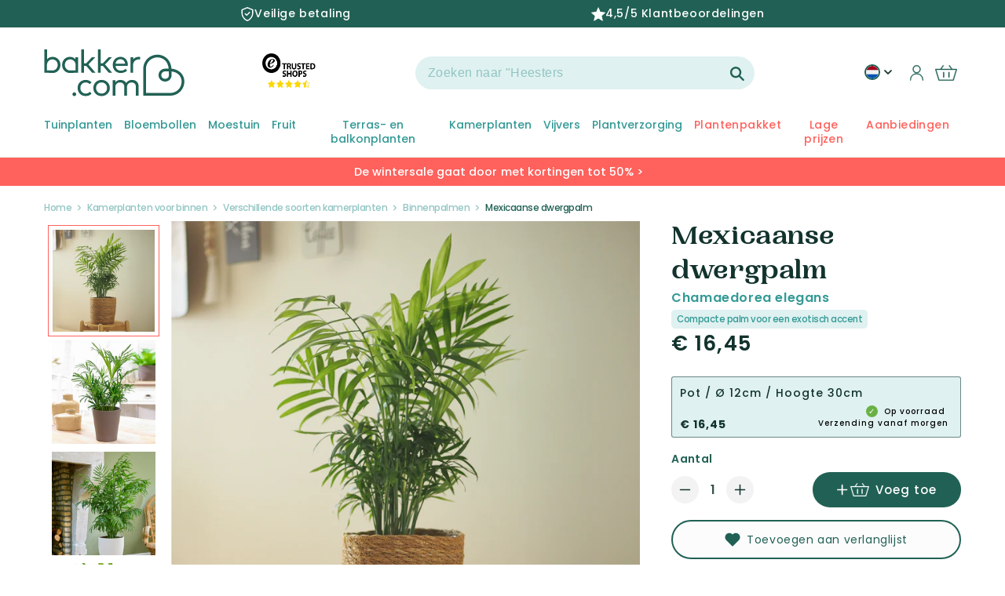

--- FILE ---
content_type: text/html; charset=utf-8
request_url: https://nl-nl.bakker.com/products/mexicaanse-dwergpalm?variant=56199247659386&section_id=template--18868844691800__main
body_size: 22175
content:
<section id="shopify-section-template--18868844691800__main" class="shopify-section product-section spaced-section">
<link href="//nl-nl.bakker.com/cdn/shop/t/105/assets/section-main-product.css?v=29770695383135861661764237049" rel="stylesheet" type="text/css" media="all" />
<link href="//nl-nl.bakker.com/cdn/shop/t/105/assets/component-accordion.css?v=120604240760970806521682585249" rel="stylesheet" type="text/css" media="all" />
<link href="//nl-nl.bakker.com/cdn/shop/t/105/assets/component-price.css?v=30258387723619378451707397129" rel="stylesheet" type="text/css" media="all" />
<link href="//nl-nl.bakker.com/cdn/shop/t/105/assets/component-rte.css?v=50240633554191537871682585250" rel="stylesheet" type="text/css" media="all" />
<link href="//nl-nl.bakker.com/cdn/shop/t/105/assets/component-rating.css?v=51770215085096927151747231487" rel="stylesheet" type="text/css" media="all" />

<link rel="stylesheet" href="//nl-nl.bakker.com/cdn/shop/t/105/assets/component-deferred-media.css?v=16178358219898027011682585251" media="print" onload="this.media='all'">

<script src="//nl-nl.bakker.com/cdn/shop/t/105/assets/product-form.js?v=89606522172781306091709222783" defer="defer"></script>

<modal-dialog id="PopupModal-template--18868844691800__main" class="product-popup-modal">
  <div role="dialog" aria-modal="true" class="product-form-popup-modal__content" tabindex="-1">
    <div class="product-form-popup-modal__content-info">
      <cart-notification>
        <div class="cart-notification-wrapper">
          <div class="cart-notification__header">
            <span class="cart-notification__heading caption-large text-body"><svg class="icon icon-checkmark color-foreground-text" aria-hidden="true" focusable="false" width="8" height="8" xmlns="http://www.w3.org/2000/svg" viewBox="0 0 12 9" fill="none">
  <path fill-rule="evenodd" clip-rule="evenodd" d="M11.35.643a.5.5 0 01.006.707l-6.77 6.886a.5.5 0 01-.719-.006L.638 4.845a.5.5 0 11.724-.69l2.872 3.011 6.41-6.517a.5.5 0 01.707-.006h-.001z" fill="currentColor"/>
</svg>
Artikel toegevoegd aan winkelmandje</span>
            <button id="ModalClose-template--18868844691800__main" type="button" class="product-popup-modal__toggle" aria-label="Sluiten"><svg aria-hidden="true" focusable="false" role="presentation" class="icon icon-close" width="16" height="16" viewBox="0 0 16 16" fill="none" xmlns="http://www.w3.org/2000/svg">
  <path d="M14 2L2 14M2 2L14 14" stroke="#216155" stroke-width="2.5" stroke-linecap="round"/>
</svg></button>
          </div>
          <div id="cart-notification-product" class="cart-notification-product"></div><!-- 06/07/2023 enleve tweakwise
            <div class="cart-notification-tweakwise__wrapper tweakwise-recommendations-section">
              

<div class="tweakwise-recommendations-wrapper"><div class="tw__title">
      <span class="tw__title-text">
        Anderen kochten ook
      </span>
    </div><tweakwise-recommendations data-tweakwise='{
    "instanceKey": "34c0a0ba",
    "shopCid": "100",
    "ruleId": "",
    "category": "grouped",
    "recommendedProductId": "56199247659386",
    "groupKey": "Add-to-cart",
    "moneyFormat": "€ {{amount_with_comma_separator}}",
    "inStock": "true",
    "productAvailable": true,
    "imageSizes": ["165", "360", "533", "720", "940", "1066"]
  }'>

    <slider-component id="GalleryViewer-tw-add-to-cart" class="slider-mobile-gutter">
      <ul id="Slider-tw-recommendations" class="tw-recommendations-container tw-add-to-cart-popup grid slider slider--tablet slider--everywhere" role="list" data-slider='{"loop": true }'>
<template id="tw__product-card-tmpl">
  <li class="tw__product-card grid-item slider__slide">
    <availability-target class="card-wrapper">
      <div class="card card--product" tabindex="-1">
        <div class="card__inner">
          <div class="media media--transparent tw__image-wrapper" style="padding-bottom: 100%">
            <img
              srcset=""
              src=""
              sizes=""
              loading="lazy"
              class="motion-reduce"
              data-product-image
              width=""
              height=""
            >
          </div>
          <div class="card__badge color-accent-2 hidden" data-product-badge>
            tot {{discount}}% korting
          </div>
          <div class="card__labels hidden" data-product-labels></div>

          <div class="card__certificates" data-product-certificates>
            <div class="bio-certified__wrapper hidden" data-bio-certified-icon><svg xmlns="http://www.w3.org/2000/svg" xmlns:xlink="http://www.w3.org/1999/xlink" viewBox="0 0 153 102">
  <defs>
    <path id="a" d="M0 0h153v102H0z"/>
  </defs>
  <g fill="none" fill-rule="evenodd">
    <g>
      <mask id="b" fill="#fff">
        <use xlink:href="#a"/>
      </mask>
      <path fill="#84BF41" d="M0 102h153V0H0z" mask="url(#b)"/>
    </g>
    <path fill="#FFFFFE" d="M59.615 23.519c1.634.129 2.438.213 4.039.406.519.065 1.014-.162 1.101-.513.28-1.075.422-1.617.695-2.703.09-.355.352-.32.574.076a105.364 105.364 0 011.719 3.053c.222.401.817.785 1.319.887 1.497.304 2.042.441 3.854.924.499.134.58.362.217.489-1.114.385-1.689.491-2.838.96-.369.147-.504.604-.299 1.009.619 1.237.912 1.898 1.483 3.221.19.434.011.481-.399.118-1.257-1.105-1.911-1.519-3.232-2.446-.44-.307-1.1-.418-1.474-.26-1.126.49-1.688.834-2.833 1.348-.375.171-.599.025-.504-.315.295-1.049.442-1.666.729-2.714.092-.341-.204-.852-.662-1.123a77.073 77.073 0 00-3.589-2.03c-.472-.256-.43-.427.1-.387M43.693 35.169c1.949-.407 2.55-.503 4.393-.767.551-.078 1.111-.408 1.243-.77.401-1.123.59-1.679.983-2.785.128-.357.398-.374.6-.043.636 1.042.948 1.567 1.562 2.63.201.344.799.647 1.319.616 1.733-.104 2.134-.205 3.892-.291.507-.026.571.173.211.406-1.348.875-1.759 1.232-2.955 1.953-.382.231-.573.662-.379 1.025.583 1.083.87 1.634 1.43 2.756.187.369-.014.471-.447.228a35.314 35.314 0 00-3.341-1.702c-.452-.211-1.161-.178-1.578.071-1.262.755-1.685 1.026-3.382 2.09-.471.294-.702.248-.526-.205.549-1.409.739-1.749 1.191-2.875.148-.366-.138-.803-.614-.949a33.303 33.303 0 00-3.759-.957c-.496-.1-.428-.298.157-.431M35.277 49.942a45.371 45.371 0 014.292-.183c.538-.002 1.191-.294 1.459-.662l2.064-2.802c.264-.358.519-.344.573.032.151 1.161.227 1.749.351 2.932.04.381.482.726.963.794 1.676.233 1.944.278 3.635.591.456.085.467.29.03.438a67.065 67.065 0 00-3.463 1.246c-.458.178-.871.65-.864 1.04.008 1.197.008 1.801-.007 3.021-.009.402-.248.494-.541.208a36.55 36.55 0 00-2.316-2.085c-.317-.26-.995-.294-1.504-.078-1.55.672-2.338 1.033-3.931 1.778-.525.245-.708.138-.394-.252.938-1.178 1.411-1.763 2.334-2.92.308-.379.263-.877-.093-1.097a25.677 25.677 0 00-2.917-1.576c-.396-.183-.242-.378.329-.425M63.851 69.637c-1.169.667-1.81 1.103-3.051 1.976-.403.283-.652.894-.55 1.352.313 1.4.462 2.115.757 3.609.097.489-.112.649-.463.351a68.507 68.507 0 00-2.673-2.194c-.354-.279-.984-.245-1.399.078a162.117 162.117 0 00-3.182 2.51c-.425.345-.601.202-.403-.301.608-1.532.905-2.275 1.491-3.729.195-.477.057-1.065-.31-1.311a53.294 53.294 0 00-2.819-1.789c-.371-.219-.273-.448.21-.512a66.944 66.944 0 013.72-.383c.478-.04 1.02-.434 1.198-.874.564-1.379.842-2.052 1.379-3.346.176-.424.41-.427.522-.019.345 1.259.513 1.901.85 3.22.107.428.58.771 1.044.763 1.44-.031 2.161-.062 3.559.103.456.047.498.282.12.496M83.057 71.804a80.9 80.9 0 00-2.58.893c-.341.121-.498.564-.348.982.455 1.265.689 1.898 1.168 3.168.16.417-.015.493-.389.162a100.987 100.987 0 01-2.771-2.535c-.364-.339-.937-.503-1.286-.355-1.057.445-1.593.68-2.682 1.19-.361.168-.543-.008-.409-.39l1.022-2.794c.132-.36-.05-.929-.399-1.272a330.675 330.675 0 01-2.644-2.659c-.337-.345-.27-.52.152-.387 1.306.412 1.959.619 3.26 1.04.419.137.863-.029.987-.36.381-1.033.568-1.532.935-2.518.117-.315.322-.243.456.166.416 1.255.627 1.885 1.057 3.157.139.41.598.862 1.021.997 1.311.431 1.961.643 3.276 1.068.424.139.503.336.174.447M100.293 66.71c-1.149.439-1.684.669-2.796 1.102-.358.139-.497.58-.3.984a89.37 89.37 0 001.518 3.034c.202.391.019.478-.41.172-1.305-.926-1.945-1.39-3.182-2.504-.408-.366-1.021-.582-1.373-.469-1.06.337-1.589.502-2.643.848-.349.113-.549-.076-.45-.419.32-1.041.478-1.554.794-2.57.111-.339-.128-.911-.51-1.286a152.744 152.744 0 01-2.932-2.927c-.374-.385-.32-.545.126-.366 1.369.563 2.051.837 3.437 1.367.449.175.91.047 1.016-.277.332-1.017.504-1.521.849-2.529.112-.328.333-.24.499.183.507 1.32.771 1.982 1.308 3.299.178.428.693.901 1.163 1.06 1.434.482 2.183.565 3.677.87.482.092.574.284.209.428M111.537 55.264a44.47 44.47 0 01-2.699 1.764c-.338.21-.492.642-.338.959.478.968.721 1.444 1.21 2.378.167.313-.009.399-.38.197a32.603 32.603 0 01-2.758-1.632c-.359-.232-.912-.303-1.238-.157-.985.449-1.469.658-2.427 1.068-.317.135-.49.004-.386-.289.305-.893.463-1.338.785-2.241.103-.295-.086-.753-.433-1.019-1.047-.827-1.557-1.314-2.572-2.203-.33-.288-.278-.437.123-.346 1.224.303 1.844.437 3.107.652.414.068.842-.155.954-.493.353-1.05.534-1.581.899-2.676.122-.348.329-.331.464.041.422 1.158.648 1.733 1.084 2.879.14.371.607.704 1.037.722 1.333.061 2.008.066 3.396-.011.448-.021.522.156.172.407M120.664 37.917a132.657 132.657 0 01-2.633 2.692c-.339.334-.521.86-.408 1.166.356.923.536 1.378.916 2.264.121.287-.049.464-.385.381a19.738 19.738 0 01-2.49-.748c-.316-.116-.849.041-1.178.347-1.007.928-1.537 1.382-2.47 2.206-.303.268-.459.187-.35-.166.336-1.092.602-1.681 1.01-2.832.137-.38-.002-.809-.307-.954a29.678 29.678 0 01-2.291-1.242c-.291-.171-.224-.356.15-.415a34.35 34.35 0 002.948-.587c.387-.095.82-.503.961-.896.429-1.23.642-1.849 1.083-3.111.137-.412.337-.472.435-.133.304 1.047.464 1.559.786 2.563.106.322.526.477.927.34a44.764 44.764 0 003.161-1.208c.417-.166.479-.02.135.333M100.818 26.488c1.08.093 1.498.067 2.763.025.368-.013.749-.329.851-.716.313-1.195.474-1.813.798-3.092.106-.412.292-.436.413-.054.373 1.189.56 1.755.937 2.873.121.359.52.583.895.583 1.007 0 1.648-.032 2.912-.095.38-.02.465.131.137.388-.928.731-1.408.982-2.317 1.707-.311.248-.431.762-.307 1.1.379 1.019.571 1.519.958 2.498.128.323-.016.446-.324.283a53.814 53.814 0 01-2.317-1.309c-.304-.18-.787-.128-1.072.107a58.661 58.661 0 01-2.131 1.718c-.275.21-.426.087-.336-.238.273-.978.412-1.498.703-2.569.096-.35-.083-.788-.376-.998-.944-.677-1.388-1.058-2.294-1.817-.297-.249-.248-.425.107-.394M80.803 22.629a449.5 449.5 0 013.158.915c.414.116.836-.052.943-.372.344-1.006.515-1.521.871-2.584.114-.338.329-.293.467.113.432 1.259.639 1.889 1.053 3.136.131.403.569.827.975.946 1.262.366 1.885.542 3.144.899.408.117.469.322.134.462a67.85 67.85 0 01-2.526.997c-.323.121-.481.54-.358.936.381 1.205.565 1.798.939 2.978.121.385-.04.443-.357.116-.955-.98-1.44-1.473-2.419-2.452-.32-.322-.845-.495-1.155-.389a73.99 73.99 0 01-2.346.761c-.303.098-.472-.064-.369-.357.313-.886.475-1.335.793-2.257.105-.302-.081-.811-.414-1.125a85.25 85.25 0 00-2.643-2.382c-.349-.309-.299-.456.11-.341M130.557 21.876c-.924.842-1.41 1.277-2.4 2.184-.323.295-.502.748-.391.995a23.5 23.5 0 00.89 1.813c.125.227-.043.387-.373.348a24.78 24.78 0 01-2.441-.384c-.317-.064-.848.136-1.19.449-1.032.947-1.554 1.428-2.609 2.383-.346.309-.506.272-.355-.09.462-1.095.695-1.647 1.148-2.743.153-.358.027-.73-.276-.826a24.669 24.669 0 01-2.294-.811c-.291-.117-.213-.304.181-.419 1.203-.341 1.807-.525 3.012-.899.391-.122.827-.521.979-.882.455-1.128.687-1.688 1.134-2.815.151-.364.334-.411.418-.111.255.915.392 1.358.684 2.213.095.277.482.392.865.273 1.18-.391 1.762-.582 2.895-.949.367-.119.422.003.123.271M89.733 41.895c.675-.18.771-.524-.027-.482-1.368.068-17.307 3.737-31.122 11.796-15.031 8.769-19.575 13.138-22.786 15.626-.849.658-1.478.669-1.628.266-.513-1.367-.834-2.146-1.252-3.427-.127-.391-.497-.347-.662.198-.563 1.856-.832 2.989-1.381 4.664-.173.537-.357 1.126-1.355 1.82-1.973 1.373-2.383 1.641-3.613 2.479-.447.304-.678.638.213.799.857.155 1.026.187 2.183.4.923.17.618.795.487 1.339-.375 1.554-.536 2.179-1.036 3.776-.169.525.047.592.475.146 1.314-1.372 1.74-1.834 3.126-3.278.523-.545 1.012-1.169 1.56-1.071 1.356.244 1.518.285 3.417.645.842.159.837-.229.613-.782-.65-1.611-.53-1.399-1.023-2.761-.158-.436-.186-1.249.307-1.729 7.92-7.706 11.198-10.222 22.084-17.322 8.526-5.562 19.859-9.979 31.42-13.102"/>
  </g>
</svg></div>
            <img width= "" height= "" loading= "lazy" src="files/20366_CO2-Neutral_label_CO2logic_CAPI_EUROPE_PRODUCT_a7ce5222-c337-44f1-9e6d-ecee9d8b8350.png " class="co2_neutral_image hidden" data-co2-neutral-image>
          </div>
        </div>
      </div>

      <div class="card-information">
        <div class="card-information__wrapper">
          <span class="card-information__text h4">
            <a href="" class="full-unstyled-link" data-product-title>
            </a>
          </span>
          <div class="tw-order__block">
            <div class="price card-information__text">
              <span class="price-item price-item--from hidden" data-price-from>
                Vanaf
              </span>
              <div class="twprice__regular" data-product-price>
                <span class="price-item price-item--regular" data-price>
                </span>
              </div>
              <div class="twprice__sale hidden" data-product-price-sale>
                <span class="price-item price-item--sale price-item--last" data-price-sale>
                </span>
                <span>
                  <s class="price-item price-item--regular" data-price-compare>
                  </s>
                </span>
              </div>
            </div>
            <availability-block data-product-handle="" ></availability-block></div>
        </div>
      </div>
    </availability-target>
  </li>
</template>
      </ul>
      <div class="slider-buttons no-js-hidden small-hide medium-hide">
        <button type="button" class="slider-button slider-button--prev" name="previous">
          <svg id="Layer_1" class="icon" data-name="Layer 1" xmlns="http://www.w3.org/2000/svg" viewBox="0 0 71.16 98.22">
  <defs>
    <style>.arrow-icon-styles{fill:none;stroke:#fff;stroke-linecap:round;stroke-linejoin:round;stroke-width:18px;}</style>
  </defs><path class="arrow-icon-styles" d="M29,12,77.71,49.89,29,87.78" transform="translate(-17.78 -0.78)"/>
</svg>
        </button>
        <button type="button" class="slider-button slider-button--next" name="next">
          <svg id="Layer_1" class="icon" data-name="Layer 1" xmlns="http://www.w3.org/2000/svg" viewBox="0 0 71.16 98.22">
  <defs>
    <style>.arrow-icon-styles{fill:none;stroke:#fff;stroke-linecap:round;stroke-linejoin:round;stroke-width:18px;}</style>
  </defs><path class="arrow-icon-styles" d="M29,12,77.71,49.89,29,87.78" transform="translate(-17.78 -0.78)"/>
</svg>
        </button>
      </div>
    </slider-component>
  </tweakwise-recommendations>

</div>

  <style>
    .tw-add-to-cart-popup .tw__product-card {
      width: calc(100%/1.5);
    }
    @media screen and (min-width: 990px) {
      .tw-add-to-cart-popup .tw__product-card {
        width: calc(100%/3);
      }
    }
  </style>

            </div> --></div>
      </cart-notification>
    </div>
  </div>
</modal-dialog>









<section class="page-width">
  <div class="product product--large product--thumbnail_slider grid grid--1-col grid--2-col-tablet">
    
    
    <div class="product__title-mobile">
      <div class="product__title h1"  id="productTitle">
        <span class="vv-product-title">Mexicaanse dwergpalm
          <span class="product__latin-title h2 vv-product-latin">
            
Chamaedorea elegans

</span>
        </span>
        <span id="mobile-pdp-discount__badge" class="color-accent-2"> </span>
      </div>
      
  
    <div class="vv-super-characteristics">
      <span>Compacte palm voor een exotisch accent</span>
    </div>
  


    </div>

    <div class="grid__item product__media-wrapper">
      <media-gallery
        id="MediaGallery-template--18868844691800__main"
        role="region"
        aria-label="Gallery-weergave"
        data-desktop-layout="thumbnail_slider"
      >
        <div id="GalleryStatus-template--18868844691800__main" class="visually-hidden" role="status"></div>
        <slider-component id="GalleryViewer-template--18868844691800__main" class="vertical-slider slider-mobile-gutter">
          <a class="skip-to-content-link button visually-hidden" href="#ProductInfo-template--18868844691800__main">
            Ga direct naar productinformatie
          </a>
          <ul
            id="Slider-Gallery-template--18868844691800__main"
            class="product__media-list grid grid--peek list-unstyled slider slider--mobile"
            role="list"
          >

            


                  
                    <li
                      id="Slide-template--18868844691800__main-69309025845626"
                      class="product__media-item grid__item slider__slide is-active product__media-item--variant  vv_main_image_mobile  "
                      data-media-id="template--18868844691800__main-69309025845626"
                      vv-media-id="69309025845626"
                    >

<noscript><div class="product__media media">
      <img
        srcset="//nl-nl.bakker.com/cdn/shop/files/ADO_55753_3_1767016951613.jpg?v=1767035610&width=493 493w,
          //nl-nl.bakker.com/cdn/shop/files/ADO_55753_3_1767016951613.jpg?v=1767035610&width=600 600w,
          //nl-nl.bakker.com/cdn/shop/files/ADO_55753_3_1767016951613.jpg?v=1767035610&width=713 713w,
          //nl-nl.bakker.com/cdn/shop/files/ADO_55753_3_1767016951613.jpg?v=1767035610&width=823 823w,
          //nl-nl.bakker.com/cdn/shop/files/ADO_55753_3_1767016951613.jpg?v=1767035610&width=990 990w,
          //nl-nl.bakker.com/cdn/shop/files/ADO_55753_3_1767016951613.jpg?v=1767035610&width=1100 1100w,
          //nl-nl.bakker.com/cdn/shop/files/ADO_55753_3_1767016951613.jpg?v=1767035610&width=1206 1206w,
          //nl-nl.bakker.com/cdn/shop/files/ADO_55753_3_1767016951613.jpg?v=1767035610&width=1346 1346w,
          //nl-nl.bakker.com/cdn/shop/files/ADO_55753_3_1767016951613.jpg?v=1767035610&width=1426 1426w,
          //nl-nl.bakker.com/cdn/shop/files/ADO_55753_3_1767016951613.jpg?v=1767035610&width=1646 1646w,
          //nl-nl.bakker.com/cdn/shop/files/ADO_55753_3_1767016951613.jpg?v=1767035610&width=1946 1946w,
          //nl-nl.bakker.com/cdn/shop/files/ADO_55753_3_1767016951613.jpg?v=1767035610 2000w"
        src="//nl-nl.bakker.com/cdn/shop/files/ADO_55753_3_1767016951613.jpg?v=1767035610&width=1946"
        sizes="(min-width: 1440px) 710px, (min-width: 990px) calc(55.0vw - 100px), (min-width: 750px) calc((100vw - 11.5rem) / 2), 100vw"loading="eager"width="973"
        height="973"
        alt="Mexicaanse dwergpalm - Bakker"
      >
    </div></noscript>

<modal-opener class="product__modal-opener product__modal-opener--image no-js-hidden" data-modal="#ProductModal-template--18868844691800__main">
  <span class="product__media-icon motion-reduce" aria-hidden="true"><svg aria-hidden="true" focusable="false" role="presentation" class="icon icon-plus" width="19" height="19" viewBox="0 0 19 19" fill="none" xmlns="http://www.w3.org/2000/svg">
  <path fill-rule="evenodd" clip-rule="evenodd" d="M4.66724 7.93978C4.66655 7.66364 4.88984 7.43922 5.16598 7.43853L10.6996 7.42464C10.9758 7.42395 11.2002 7.64724 11.2009 7.92339C11.2016 8.19953 10.9783 8.42395 10.7021 8.42464L5.16849 8.43852C4.89235 8.43922 4.66793 8.21592 4.66724 7.93978Z" fill="currentColor"/>
  <path fill-rule="evenodd" clip-rule="evenodd" d="M7.92576 4.66463C8.2019 4.66394 8.42632 4.88723 8.42702 5.16337L8.4409 10.697C8.44159 10.9732 8.2183 11.1976 7.94215 11.1983C7.66601 11.199 7.44159 10.9757 7.4409 10.6995L7.42702 5.16588C7.42633 4.88974 7.64962 4.66532 7.92576 4.66463Z" fill="currentColor"/>
  <path fill-rule="evenodd" clip-rule="evenodd" d="M12.8324 3.03011C10.1255 0.323296 5.73693 0.323296 3.03011 3.03011C0.323296 5.73693 0.323296 10.1256 3.03011 12.8324C5.73693 15.5392 10.1255 15.5392 12.8324 12.8324C15.5392 10.1256 15.5392 5.73693 12.8324 3.03011ZM2.32301 2.32301C5.42035 -0.774336 10.4421 -0.774336 13.5395 2.32301C16.6101 5.39361 16.6366 10.3556 13.619 13.4588L18.2473 18.0871C18.4426 18.2824 18.4426 18.599 18.2473 18.7943C18.0521 18.9895 17.7355 18.9895 17.5402 18.7943L12.8778 14.1318C9.76383 16.6223 5.20839 16.4249 2.32301 13.5395C-0.774335 10.4421 -0.774335 5.42035 2.32301 2.32301Z" fill="currentColor"/>
</svg>
</span>

  <div class="product__media media media--transparent">
    <img
      srcset="//nl-nl.bakker.com/cdn/shop/files/ADO_55753_3_1767016951613.jpg?v=1767035610&width=493 493w,
        //nl-nl.bakker.com/cdn/shop/files/ADO_55753_3_1767016951613.jpg?v=1767035610&width=600 600w,
        //nl-nl.bakker.com/cdn/shop/files/ADO_55753_3_1767016951613.jpg?v=1767035610&width=713 713w,
        //nl-nl.bakker.com/cdn/shop/files/ADO_55753_3_1767016951613.jpg?v=1767035610&width=823 823w,
        //nl-nl.bakker.com/cdn/shop/files/ADO_55753_3_1767016951613.jpg?v=1767035610&width=990 990w,
        //nl-nl.bakker.com/cdn/shop/files/ADO_55753_3_1767016951613.jpg?v=1767035610&width=1100 1100w,
        //nl-nl.bakker.com/cdn/shop/files/ADO_55753_3_1767016951613.jpg?v=1767035610&width=1206 1206w,
        //nl-nl.bakker.com/cdn/shop/files/ADO_55753_3_1767016951613.jpg?v=1767035610&width=1346 1346w,
        //nl-nl.bakker.com/cdn/shop/files/ADO_55753_3_1767016951613.jpg?v=1767035610&width=1426 1426w,
        //nl-nl.bakker.com/cdn/shop/files/ADO_55753_3_1767016951613.jpg?v=1767035610&width=1646 1646w,
        //nl-nl.bakker.com/cdn/shop/files/ADO_55753_3_1767016951613.jpg?v=1767035610&width=1946 1946w,
        //nl-nl.bakker.com/cdn/shop/files/ADO_55753_3_1767016951613.jpg?v=1767035610 2000w"
      src="//nl-nl.bakker.com/cdn/shop/files/ADO_55753_3_1767016951613.jpg?v=1767035610&width=1946"
      sizes="(min-width: 1440px) 710px, (min-width: 990px) calc(55.0vw - 100px), (min-width: 750px) calc((100vw - 11.5rem) / 2), 100vw"loading="eager"width="973"
      height="973"
      alt="Mexicaanse dwergpalm - Bakker"
    >
  </div>
  <button class="product__media-toggle" type="button" aria-haspopup="dialog" data-media-id="69309025845626">
    <span class="visually-hidden">
      Media 1 openen in modaal
    </span>
  </button>
</modal-opener>
                    </li>
                  
                
              


                  
                    <li
                      id="Slide-template--18868844691800__main-68901851955578"
                      class="product__media-item grid__item slider__slide product__media-item--variant  vv_other_image "
                      data-media-id="template--18868844691800__main-68901851955578"
                      vv-media-id="68901851955578"
                    >

<noscript><div class="product__media media">
      <img
        srcset="//nl-nl.bakker.com/cdn/shop/files/55753_1.jpg?v=1767062221&width=493 493w,
          //nl-nl.bakker.com/cdn/shop/files/55753_1.jpg?v=1767062221&width=600 600w,
          //nl-nl.bakker.com/cdn/shop/files/55753_1.jpg?v=1767062221&width=713 713w,
          //nl-nl.bakker.com/cdn/shop/files/55753_1.jpg?v=1767062221&width=823 823w,
          //nl-nl.bakker.com/cdn/shop/files/55753_1.jpg?v=1767062221&width=990 990w,
          //nl-nl.bakker.com/cdn/shop/files/55753_1.jpg?v=1767062221&width=1100 1100w,
          //nl-nl.bakker.com/cdn/shop/files/55753_1.jpg?v=1767062221&width=1206 1206w,
          //nl-nl.bakker.com/cdn/shop/files/55753_1.jpg?v=1767062221&width=1346 1346w,
          //nl-nl.bakker.com/cdn/shop/files/55753_1.jpg?v=1767062221&width=1426 1426w,
          //nl-nl.bakker.com/cdn/shop/files/55753_1.jpg?v=1767062221&width=1646 1646w,
          //nl-nl.bakker.com/cdn/shop/files/55753_1.jpg?v=1767062221&width=1946 1946w,
          //nl-nl.bakker.com/cdn/shop/files/55753_1.jpg?v=1767062221 2000w"
        src="//nl-nl.bakker.com/cdn/shop/files/55753_1.jpg?v=1767062221&width=1946"
        sizes="(min-width: 1440px) 710px, (min-width: 990px) calc(55.0vw - 100px), (min-width: 750px) calc((100vw - 11.5rem) / 2), 100vw"loading="lazy"width="973"
        height="973"
        alt="Mexicaanse dwergpalm - Chamaedorea elegans - Bakker"
      >
    </div></noscript>

<modal-opener class="product__modal-opener product__modal-opener--image no-js-hidden" data-modal="#ProductModal-template--18868844691800__main">
  <span class="product__media-icon motion-reduce" aria-hidden="true"><svg aria-hidden="true" focusable="false" role="presentation" class="icon icon-plus" width="19" height="19" viewBox="0 0 19 19" fill="none" xmlns="http://www.w3.org/2000/svg">
  <path fill-rule="evenodd" clip-rule="evenodd" d="M4.66724 7.93978C4.66655 7.66364 4.88984 7.43922 5.16598 7.43853L10.6996 7.42464C10.9758 7.42395 11.2002 7.64724 11.2009 7.92339C11.2016 8.19953 10.9783 8.42395 10.7021 8.42464L5.16849 8.43852C4.89235 8.43922 4.66793 8.21592 4.66724 7.93978Z" fill="currentColor"/>
  <path fill-rule="evenodd" clip-rule="evenodd" d="M7.92576 4.66463C8.2019 4.66394 8.42632 4.88723 8.42702 5.16337L8.4409 10.697C8.44159 10.9732 8.2183 11.1976 7.94215 11.1983C7.66601 11.199 7.44159 10.9757 7.4409 10.6995L7.42702 5.16588C7.42633 4.88974 7.64962 4.66532 7.92576 4.66463Z" fill="currentColor"/>
  <path fill-rule="evenodd" clip-rule="evenodd" d="M12.8324 3.03011C10.1255 0.323296 5.73693 0.323296 3.03011 3.03011C0.323296 5.73693 0.323296 10.1256 3.03011 12.8324C5.73693 15.5392 10.1255 15.5392 12.8324 12.8324C15.5392 10.1256 15.5392 5.73693 12.8324 3.03011ZM2.32301 2.32301C5.42035 -0.774336 10.4421 -0.774336 13.5395 2.32301C16.6101 5.39361 16.6366 10.3556 13.619 13.4588L18.2473 18.0871C18.4426 18.2824 18.4426 18.599 18.2473 18.7943C18.0521 18.9895 17.7355 18.9895 17.5402 18.7943L12.8778 14.1318C9.76383 16.6223 5.20839 16.4249 2.32301 13.5395C-0.774335 10.4421 -0.774335 5.42035 2.32301 2.32301Z" fill="currentColor"/>
</svg>
</span>

  <div class="product__media media media--transparent">
    <img
      srcset="//nl-nl.bakker.com/cdn/shop/files/55753_1.jpg?v=1767062221&width=493 493w,
        //nl-nl.bakker.com/cdn/shop/files/55753_1.jpg?v=1767062221&width=600 600w,
        //nl-nl.bakker.com/cdn/shop/files/55753_1.jpg?v=1767062221&width=713 713w,
        //nl-nl.bakker.com/cdn/shop/files/55753_1.jpg?v=1767062221&width=823 823w,
        //nl-nl.bakker.com/cdn/shop/files/55753_1.jpg?v=1767062221&width=990 990w,
        //nl-nl.bakker.com/cdn/shop/files/55753_1.jpg?v=1767062221&width=1100 1100w,
        //nl-nl.bakker.com/cdn/shop/files/55753_1.jpg?v=1767062221&width=1206 1206w,
        //nl-nl.bakker.com/cdn/shop/files/55753_1.jpg?v=1767062221&width=1346 1346w,
        //nl-nl.bakker.com/cdn/shop/files/55753_1.jpg?v=1767062221&width=1426 1426w,
        //nl-nl.bakker.com/cdn/shop/files/55753_1.jpg?v=1767062221&width=1646 1646w,
        //nl-nl.bakker.com/cdn/shop/files/55753_1.jpg?v=1767062221&width=1946 1946w,
        //nl-nl.bakker.com/cdn/shop/files/55753_1.jpg?v=1767062221 2000w"
      src="//nl-nl.bakker.com/cdn/shop/files/55753_1.jpg?v=1767062221&width=1946"
      sizes="(min-width: 1440px) 710px, (min-width: 990px) calc(55.0vw - 100px), (min-width: 750px) calc((100vw - 11.5rem) / 2), 100vw"loading="lazy"width="973"
      height="973"
      alt="Mexicaanse dwergpalm - Chamaedorea elegans - Bakker"
    >
  </div>
  <button class="product__media-toggle" type="button" aria-haspopup="dialog" data-media-id="68901851955578">
    <span class="visually-hidden">
      Media 1 openen in modaal
    </span>
  </button>
</modal-opener>
                    </li>
                  
                
              


                  
<li
                        id="Slide-template--18868844691800__main-68901851988346"
                        class="product__media-item grid__item slider__slide product__media-item--variant  vv_other_image "
                        data-media-id="template--18868844691800__main-68901851988346"
                        vv-media-id="68901851988346"
                      >

<noscript><div class="product__media media">
      <img
        srcset="//nl-nl.bakker.com/cdn/shop/files/VIS_018196_2_BK_1709826868748.jpg?v=1767062221&width=493 493w,
          //nl-nl.bakker.com/cdn/shop/files/VIS_018196_2_BK_1709826868748.jpg?v=1767062221&width=600 600w,
          //nl-nl.bakker.com/cdn/shop/files/VIS_018196_2_BK_1709826868748.jpg?v=1767062221&width=713 713w,
          //nl-nl.bakker.com/cdn/shop/files/VIS_018196_2_BK_1709826868748.jpg?v=1767062221&width=823 823w,
          //nl-nl.bakker.com/cdn/shop/files/VIS_018196_2_BK_1709826868748.jpg?v=1767062221&width=990 990w,
          //nl-nl.bakker.com/cdn/shop/files/VIS_018196_2_BK_1709826868748.jpg?v=1767062221&width=1100 1100w,
          
          
          
          
          
          //nl-nl.bakker.com/cdn/shop/files/VIS_018196_2_BK_1709826868748.jpg?v=1767062221 1200w"
        src="//nl-nl.bakker.com/cdn/shop/files/VIS_018196_2_BK_1709826868748.jpg?v=1767062221&width=1946"
        sizes="(min-width: 1440px) 710px, (min-width: 990px) calc(55.0vw - 100px), (min-width: 750px) calc((100vw - 11.5rem) / 2), 100vw"loading="lazy"width="973"
        height="973"
        alt="Chamaedorea elegans - Mexicaanse dwergpalm - Binnenpalmen"
      >
    </div></noscript>

<modal-opener class="product__modal-opener product__modal-opener--image no-js-hidden" data-modal="#ProductModal-template--18868844691800__main">
  <span class="product__media-icon motion-reduce" aria-hidden="true"><svg aria-hidden="true" focusable="false" role="presentation" class="icon icon-plus" width="19" height="19" viewBox="0 0 19 19" fill="none" xmlns="http://www.w3.org/2000/svg">
  <path fill-rule="evenodd" clip-rule="evenodd" d="M4.66724 7.93978C4.66655 7.66364 4.88984 7.43922 5.16598 7.43853L10.6996 7.42464C10.9758 7.42395 11.2002 7.64724 11.2009 7.92339C11.2016 8.19953 10.9783 8.42395 10.7021 8.42464L5.16849 8.43852C4.89235 8.43922 4.66793 8.21592 4.66724 7.93978Z" fill="currentColor"/>
  <path fill-rule="evenodd" clip-rule="evenodd" d="M7.92576 4.66463C8.2019 4.66394 8.42632 4.88723 8.42702 5.16337L8.4409 10.697C8.44159 10.9732 8.2183 11.1976 7.94215 11.1983C7.66601 11.199 7.44159 10.9757 7.4409 10.6995L7.42702 5.16588C7.42633 4.88974 7.64962 4.66532 7.92576 4.66463Z" fill="currentColor"/>
  <path fill-rule="evenodd" clip-rule="evenodd" d="M12.8324 3.03011C10.1255 0.323296 5.73693 0.323296 3.03011 3.03011C0.323296 5.73693 0.323296 10.1256 3.03011 12.8324C5.73693 15.5392 10.1255 15.5392 12.8324 12.8324C15.5392 10.1256 15.5392 5.73693 12.8324 3.03011ZM2.32301 2.32301C5.42035 -0.774336 10.4421 -0.774336 13.5395 2.32301C16.6101 5.39361 16.6366 10.3556 13.619 13.4588L18.2473 18.0871C18.4426 18.2824 18.4426 18.599 18.2473 18.7943C18.0521 18.9895 17.7355 18.9895 17.5402 18.7943L12.8778 14.1318C9.76383 16.6223 5.20839 16.4249 2.32301 13.5395C-0.774335 10.4421 -0.774335 5.42035 2.32301 2.32301Z" fill="currentColor"/>
</svg>
</span>

  <div class="product__media media media--transparent">
    <img
      srcset="//nl-nl.bakker.com/cdn/shop/files/VIS_018196_2_BK_1709826868748.jpg?v=1767062221&width=493 493w,
        //nl-nl.bakker.com/cdn/shop/files/VIS_018196_2_BK_1709826868748.jpg?v=1767062221&width=600 600w,
        //nl-nl.bakker.com/cdn/shop/files/VIS_018196_2_BK_1709826868748.jpg?v=1767062221&width=713 713w,
        //nl-nl.bakker.com/cdn/shop/files/VIS_018196_2_BK_1709826868748.jpg?v=1767062221&width=823 823w,
        //nl-nl.bakker.com/cdn/shop/files/VIS_018196_2_BK_1709826868748.jpg?v=1767062221&width=990 990w,
        //nl-nl.bakker.com/cdn/shop/files/VIS_018196_2_BK_1709826868748.jpg?v=1767062221&width=1100 1100w,
        
        
        
        
        
        //nl-nl.bakker.com/cdn/shop/files/VIS_018196_2_BK_1709826868748.jpg?v=1767062221 1200w"
      src="//nl-nl.bakker.com/cdn/shop/files/VIS_018196_2_BK_1709826868748.jpg?v=1767062221&width=1946"
      sizes="(min-width: 1440px) 710px, (min-width: 990px) calc(55.0vw - 100px), (min-width: 750px) calc((100vw - 11.5rem) / 2), 100vw"loading="lazy"width="973"
      height="973"
      alt="Chamaedorea elegans - Mexicaanse dwergpalm - Binnenpalmen"
    >
  </div>
  <button class="product__media-toggle" type="button" aria-haspopup="dialog" data-media-id="68901851988346">
    <span class="visually-hidden">
      Media 2 openen in modaal
    </span>
  </button>
</modal-opener>
                      </li>
                
              


                  
<li
                        id="Slide-template--18868844691800__main-68901852021114"
                        class="product__media-item grid__item slider__slide product__media-item--variant  vv_other_image "
                        data-media-id="template--18868844691800__main-68901852021114"
                        vv-media-id="68901852021114"
                      >

<noscript><div class="product__media media">
      <img
        srcset="//nl-nl.bakker.com/cdn/shop/files/55753_2.jpg?v=1767062221&width=493 493w,
          //nl-nl.bakker.com/cdn/shop/files/55753_2.jpg?v=1767062221&width=600 600w,
          //nl-nl.bakker.com/cdn/shop/files/55753_2.jpg?v=1767062221&width=713 713w,
          //nl-nl.bakker.com/cdn/shop/files/55753_2.jpg?v=1767062221&width=823 823w,
          //nl-nl.bakker.com/cdn/shop/files/55753_2.jpg?v=1767062221&width=990 990w,
          //nl-nl.bakker.com/cdn/shop/files/55753_2.jpg?v=1767062221&width=1100 1100w,
          //nl-nl.bakker.com/cdn/shop/files/55753_2.jpg?v=1767062221&width=1206 1206w,
          //nl-nl.bakker.com/cdn/shop/files/55753_2.jpg?v=1767062221&width=1346 1346w,
          //nl-nl.bakker.com/cdn/shop/files/55753_2.jpg?v=1767062221&width=1426 1426w,
          //nl-nl.bakker.com/cdn/shop/files/55753_2.jpg?v=1767062221&width=1646 1646w,
          //nl-nl.bakker.com/cdn/shop/files/55753_2.jpg?v=1767062221&width=1946 1946w,
          //nl-nl.bakker.com/cdn/shop/files/55753_2.jpg?v=1767062221 2000w"
        src="//nl-nl.bakker.com/cdn/shop/files/55753_2.jpg?v=1767062221&width=1946"
        sizes="(min-width: 1440px) 710px, (min-width: 990px) calc(55.0vw - 100px), (min-width: 750px) calc((100vw - 11.5rem) / 2), 100vw"loading="lazy"width="973"
        height="973"
        alt="Binnenpalmen - Mexicaanse dwergpalm - Chamaedorea elegans"
      >
    </div></noscript>

<modal-opener class="product__modal-opener product__modal-opener--image no-js-hidden" data-modal="#ProductModal-template--18868844691800__main">
  <span class="product__media-icon motion-reduce" aria-hidden="true"><svg aria-hidden="true" focusable="false" role="presentation" class="icon icon-plus" width="19" height="19" viewBox="0 0 19 19" fill="none" xmlns="http://www.w3.org/2000/svg">
  <path fill-rule="evenodd" clip-rule="evenodd" d="M4.66724 7.93978C4.66655 7.66364 4.88984 7.43922 5.16598 7.43853L10.6996 7.42464C10.9758 7.42395 11.2002 7.64724 11.2009 7.92339C11.2016 8.19953 10.9783 8.42395 10.7021 8.42464L5.16849 8.43852C4.89235 8.43922 4.66793 8.21592 4.66724 7.93978Z" fill="currentColor"/>
  <path fill-rule="evenodd" clip-rule="evenodd" d="M7.92576 4.66463C8.2019 4.66394 8.42632 4.88723 8.42702 5.16337L8.4409 10.697C8.44159 10.9732 8.2183 11.1976 7.94215 11.1983C7.66601 11.199 7.44159 10.9757 7.4409 10.6995L7.42702 5.16588C7.42633 4.88974 7.64962 4.66532 7.92576 4.66463Z" fill="currentColor"/>
  <path fill-rule="evenodd" clip-rule="evenodd" d="M12.8324 3.03011C10.1255 0.323296 5.73693 0.323296 3.03011 3.03011C0.323296 5.73693 0.323296 10.1256 3.03011 12.8324C5.73693 15.5392 10.1255 15.5392 12.8324 12.8324C15.5392 10.1256 15.5392 5.73693 12.8324 3.03011ZM2.32301 2.32301C5.42035 -0.774336 10.4421 -0.774336 13.5395 2.32301C16.6101 5.39361 16.6366 10.3556 13.619 13.4588L18.2473 18.0871C18.4426 18.2824 18.4426 18.599 18.2473 18.7943C18.0521 18.9895 17.7355 18.9895 17.5402 18.7943L12.8778 14.1318C9.76383 16.6223 5.20839 16.4249 2.32301 13.5395C-0.774335 10.4421 -0.774335 5.42035 2.32301 2.32301Z" fill="currentColor"/>
</svg>
</span>

  <div class="product__media media media--transparent">
    <img
      srcset="//nl-nl.bakker.com/cdn/shop/files/55753_2.jpg?v=1767062221&width=493 493w,
        //nl-nl.bakker.com/cdn/shop/files/55753_2.jpg?v=1767062221&width=600 600w,
        //nl-nl.bakker.com/cdn/shop/files/55753_2.jpg?v=1767062221&width=713 713w,
        //nl-nl.bakker.com/cdn/shop/files/55753_2.jpg?v=1767062221&width=823 823w,
        //nl-nl.bakker.com/cdn/shop/files/55753_2.jpg?v=1767062221&width=990 990w,
        //nl-nl.bakker.com/cdn/shop/files/55753_2.jpg?v=1767062221&width=1100 1100w,
        //nl-nl.bakker.com/cdn/shop/files/55753_2.jpg?v=1767062221&width=1206 1206w,
        //nl-nl.bakker.com/cdn/shop/files/55753_2.jpg?v=1767062221&width=1346 1346w,
        //nl-nl.bakker.com/cdn/shop/files/55753_2.jpg?v=1767062221&width=1426 1426w,
        //nl-nl.bakker.com/cdn/shop/files/55753_2.jpg?v=1767062221&width=1646 1646w,
        //nl-nl.bakker.com/cdn/shop/files/55753_2.jpg?v=1767062221&width=1946 1946w,
        //nl-nl.bakker.com/cdn/shop/files/55753_2.jpg?v=1767062221 2000w"
      src="//nl-nl.bakker.com/cdn/shop/files/55753_2.jpg?v=1767062221&width=1946"
      sizes="(min-width: 1440px) 710px, (min-width: 990px) calc(55.0vw - 100px), (min-width: 750px) calc((100vw - 11.5rem) / 2), 100vw"loading="lazy"width="973"
      height="973"
      alt="Binnenpalmen - Mexicaanse dwergpalm - Chamaedorea elegans"
    >
  </div>
  <button class="product__media-toggle" type="button" aria-haspopup="dialog" data-media-id="68901852021114">
    <span class="visually-hidden">
      Media 3 openen in modaal
    </span>
  </button>
</modal-opener>
                      </li>
                
              


                  
<li
                        id="Slide-template--18868844691800__main-69309025878394"
                        class="product__media-item grid__item slider__slide product__media-item--variant  vv_other_image "
                        data-media-id="template--18868844691800__main-69309025878394"
                        vv-media-id="69309025878394"
                      >

<noscript><div class="product__media media">
      <img
        srcset="//nl-nl.bakker.com/cdn/shop/files/ADO_55753_2_1767016947379.jpg?v=1767062221&width=493 493w,
          //nl-nl.bakker.com/cdn/shop/files/ADO_55753_2_1767016947379.jpg?v=1767062221&width=600 600w,
          //nl-nl.bakker.com/cdn/shop/files/ADO_55753_2_1767016947379.jpg?v=1767062221&width=713 713w,
          //nl-nl.bakker.com/cdn/shop/files/ADO_55753_2_1767016947379.jpg?v=1767062221&width=823 823w,
          //nl-nl.bakker.com/cdn/shop/files/ADO_55753_2_1767016947379.jpg?v=1767062221&width=990 990w,
          //nl-nl.bakker.com/cdn/shop/files/ADO_55753_2_1767016947379.jpg?v=1767062221&width=1100 1100w,
          //nl-nl.bakker.com/cdn/shop/files/ADO_55753_2_1767016947379.jpg?v=1767062221&width=1206 1206w,
          //nl-nl.bakker.com/cdn/shop/files/ADO_55753_2_1767016947379.jpg?v=1767062221&width=1346 1346w,
          //nl-nl.bakker.com/cdn/shop/files/ADO_55753_2_1767016947379.jpg?v=1767062221&width=1426 1426w,
          //nl-nl.bakker.com/cdn/shop/files/ADO_55753_2_1767016947379.jpg?v=1767062221&width=1646 1646w,
          //nl-nl.bakker.com/cdn/shop/files/ADO_55753_2_1767016947379.jpg?v=1767062221&width=1946 1946w,
          //nl-nl.bakker.com/cdn/shop/files/ADO_55753_2_1767016947379.jpg?v=1767062221 2000w"
        src="//nl-nl.bakker.com/cdn/shop/files/ADO_55753_2_1767016947379.jpg?v=1767062221&width=1946"
        sizes="(min-width: 1440px) 710px, (min-width: 990px) calc(55.0vw - 100px), (min-width: 750px) calc((100vw - 11.5rem) / 2), 100vw"loading="lazy"width="973"
        height="973"
        alt="Verkoop Mexicaanse dwergpalm - Chamaedorea elegans"
      >
    </div></noscript>

<modal-opener class="product__modal-opener product__modal-opener--image no-js-hidden" data-modal="#ProductModal-template--18868844691800__main">
  <span class="product__media-icon motion-reduce" aria-hidden="true"><svg aria-hidden="true" focusable="false" role="presentation" class="icon icon-plus" width="19" height="19" viewBox="0 0 19 19" fill="none" xmlns="http://www.w3.org/2000/svg">
  <path fill-rule="evenodd" clip-rule="evenodd" d="M4.66724 7.93978C4.66655 7.66364 4.88984 7.43922 5.16598 7.43853L10.6996 7.42464C10.9758 7.42395 11.2002 7.64724 11.2009 7.92339C11.2016 8.19953 10.9783 8.42395 10.7021 8.42464L5.16849 8.43852C4.89235 8.43922 4.66793 8.21592 4.66724 7.93978Z" fill="currentColor"/>
  <path fill-rule="evenodd" clip-rule="evenodd" d="M7.92576 4.66463C8.2019 4.66394 8.42632 4.88723 8.42702 5.16337L8.4409 10.697C8.44159 10.9732 8.2183 11.1976 7.94215 11.1983C7.66601 11.199 7.44159 10.9757 7.4409 10.6995L7.42702 5.16588C7.42633 4.88974 7.64962 4.66532 7.92576 4.66463Z" fill="currentColor"/>
  <path fill-rule="evenodd" clip-rule="evenodd" d="M12.8324 3.03011C10.1255 0.323296 5.73693 0.323296 3.03011 3.03011C0.323296 5.73693 0.323296 10.1256 3.03011 12.8324C5.73693 15.5392 10.1255 15.5392 12.8324 12.8324C15.5392 10.1256 15.5392 5.73693 12.8324 3.03011ZM2.32301 2.32301C5.42035 -0.774336 10.4421 -0.774336 13.5395 2.32301C16.6101 5.39361 16.6366 10.3556 13.619 13.4588L18.2473 18.0871C18.4426 18.2824 18.4426 18.599 18.2473 18.7943C18.0521 18.9895 17.7355 18.9895 17.5402 18.7943L12.8778 14.1318C9.76383 16.6223 5.20839 16.4249 2.32301 13.5395C-0.774335 10.4421 -0.774335 5.42035 2.32301 2.32301Z" fill="currentColor"/>
</svg>
</span>

  <div class="product__media media media--transparent">
    <img
      srcset="//nl-nl.bakker.com/cdn/shop/files/ADO_55753_2_1767016947379.jpg?v=1767062221&width=493 493w,
        //nl-nl.bakker.com/cdn/shop/files/ADO_55753_2_1767016947379.jpg?v=1767062221&width=600 600w,
        //nl-nl.bakker.com/cdn/shop/files/ADO_55753_2_1767016947379.jpg?v=1767062221&width=713 713w,
        //nl-nl.bakker.com/cdn/shop/files/ADO_55753_2_1767016947379.jpg?v=1767062221&width=823 823w,
        //nl-nl.bakker.com/cdn/shop/files/ADO_55753_2_1767016947379.jpg?v=1767062221&width=990 990w,
        //nl-nl.bakker.com/cdn/shop/files/ADO_55753_2_1767016947379.jpg?v=1767062221&width=1100 1100w,
        //nl-nl.bakker.com/cdn/shop/files/ADO_55753_2_1767016947379.jpg?v=1767062221&width=1206 1206w,
        //nl-nl.bakker.com/cdn/shop/files/ADO_55753_2_1767016947379.jpg?v=1767062221&width=1346 1346w,
        //nl-nl.bakker.com/cdn/shop/files/ADO_55753_2_1767016947379.jpg?v=1767062221&width=1426 1426w,
        //nl-nl.bakker.com/cdn/shop/files/ADO_55753_2_1767016947379.jpg?v=1767062221&width=1646 1646w,
        //nl-nl.bakker.com/cdn/shop/files/ADO_55753_2_1767016947379.jpg?v=1767062221&width=1946 1946w,
        //nl-nl.bakker.com/cdn/shop/files/ADO_55753_2_1767016947379.jpg?v=1767062221 2000w"
      src="//nl-nl.bakker.com/cdn/shop/files/ADO_55753_2_1767016947379.jpg?v=1767062221&width=1946"
      sizes="(min-width: 1440px) 710px, (min-width: 990px) calc(55.0vw - 100px), (min-width: 750px) calc((100vw - 11.5rem) / 2), 100vw"loading="lazy"width="973"
      height="973"
      alt="Verkoop Mexicaanse dwergpalm - Chamaedorea elegans"
    >
  </div>
  <button class="product__media-toggle" type="button" aria-haspopup="dialog" data-media-id="69309025878394">
    <span class="visually-hidden">
      Media 4 openen in modaal
    </span>
  </button>
</modal-opener>
                      </li>
                
              


                  
<li
                        id="Slide-template--18868844691800__main-68901852053882"
                        class="product__media-item grid__item slider__slide product__media-item--variant  vv_other_image "
                        data-media-id="template--18868844691800__main-68901852053882"
                        vv-media-id="68901852053882"
                      >

<noscript><div class="product__media media">
      <img
        srcset="//nl-nl.bakker.com/cdn/shop/files/VIS_018196_1_1709810241618.jpg?v=1767062221&width=493 493w,
          //nl-nl.bakker.com/cdn/shop/files/VIS_018196_1_1709810241618.jpg?v=1767062221&width=600 600w,
          //nl-nl.bakker.com/cdn/shop/files/VIS_018196_1_1709810241618.jpg?v=1767062221&width=713 713w,
          //nl-nl.bakker.com/cdn/shop/files/VIS_018196_1_1709810241618.jpg?v=1767062221&width=823 823w,
          //nl-nl.bakker.com/cdn/shop/files/VIS_018196_1_1709810241618.jpg?v=1767062221&width=990 990w,
          //nl-nl.bakker.com/cdn/shop/files/VIS_018196_1_1709810241618.jpg?v=1767062221&width=1100 1100w,
          
          
          
          
          
          //nl-nl.bakker.com/cdn/shop/files/VIS_018196_1_1709810241618.jpg?v=1767062221 1200w"
        src="//nl-nl.bakker.com/cdn/shop/files/VIS_018196_1_1709810241618.jpg?v=1767062221&width=1946"
        sizes="(min-width: 1440px) 710px, (min-width: 990px) calc(55.0vw - 100px), (min-width: 750px) calc((100vw - 11.5rem) / 2), 100vw"loading="lazy"width="973"
        height="973"
        alt="Verkoop Mexicaanse dwergpalm"
      >
    </div></noscript>

<modal-opener class="product__modal-opener product__modal-opener--image no-js-hidden" data-modal="#ProductModal-template--18868844691800__main">
  <span class="product__media-icon motion-reduce" aria-hidden="true"><svg aria-hidden="true" focusable="false" role="presentation" class="icon icon-plus" width="19" height="19" viewBox="0 0 19 19" fill="none" xmlns="http://www.w3.org/2000/svg">
  <path fill-rule="evenodd" clip-rule="evenodd" d="M4.66724 7.93978C4.66655 7.66364 4.88984 7.43922 5.16598 7.43853L10.6996 7.42464C10.9758 7.42395 11.2002 7.64724 11.2009 7.92339C11.2016 8.19953 10.9783 8.42395 10.7021 8.42464L5.16849 8.43852C4.89235 8.43922 4.66793 8.21592 4.66724 7.93978Z" fill="currentColor"/>
  <path fill-rule="evenodd" clip-rule="evenodd" d="M7.92576 4.66463C8.2019 4.66394 8.42632 4.88723 8.42702 5.16337L8.4409 10.697C8.44159 10.9732 8.2183 11.1976 7.94215 11.1983C7.66601 11.199 7.44159 10.9757 7.4409 10.6995L7.42702 5.16588C7.42633 4.88974 7.64962 4.66532 7.92576 4.66463Z" fill="currentColor"/>
  <path fill-rule="evenodd" clip-rule="evenodd" d="M12.8324 3.03011C10.1255 0.323296 5.73693 0.323296 3.03011 3.03011C0.323296 5.73693 0.323296 10.1256 3.03011 12.8324C5.73693 15.5392 10.1255 15.5392 12.8324 12.8324C15.5392 10.1256 15.5392 5.73693 12.8324 3.03011ZM2.32301 2.32301C5.42035 -0.774336 10.4421 -0.774336 13.5395 2.32301C16.6101 5.39361 16.6366 10.3556 13.619 13.4588L18.2473 18.0871C18.4426 18.2824 18.4426 18.599 18.2473 18.7943C18.0521 18.9895 17.7355 18.9895 17.5402 18.7943L12.8778 14.1318C9.76383 16.6223 5.20839 16.4249 2.32301 13.5395C-0.774335 10.4421 -0.774335 5.42035 2.32301 2.32301Z" fill="currentColor"/>
</svg>
</span>

  <div class="product__media media media--transparent">
    <img
      srcset="//nl-nl.bakker.com/cdn/shop/files/VIS_018196_1_1709810241618.jpg?v=1767062221&width=493 493w,
        //nl-nl.bakker.com/cdn/shop/files/VIS_018196_1_1709810241618.jpg?v=1767062221&width=600 600w,
        //nl-nl.bakker.com/cdn/shop/files/VIS_018196_1_1709810241618.jpg?v=1767062221&width=713 713w,
        //nl-nl.bakker.com/cdn/shop/files/VIS_018196_1_1709810241618.jpg?v=1767062221&width=823 823w,
        //nl-nl.bakker.com/cdn/shop/files/VIS_018196_1_1709810241618.jpg?v=1767062221&width=990 990w,
        //nl-nl.bakker.com/cdn/shop/files/VIS_018196_1_1709810241618.jpg?v=1767062221&width=1100 1100w,
        
        
        
        
        
        //nl-nl.bakker.com/cdn/shop/files/VIS_018196_1_1709810241618.jpg?v=1767062221 1200w"
      src="//nl-nl.bakker.com/cdn/shop/files/VIS_018196_1_1709810241618.jpg?v=1767062221&width=1946"
      sizes="(min-width: 1440px) 710px, (min-width: 990px) calc(55.0vw - 100px), (min-width: 750px) calc((100vw - 11.5rem) / 2), 100vw"loading="lazy"width="973"
      height="973"
      alt="Verkoop Mexicaanse dwergpalm"
    >
  </div>
  <button class="product__media-toggle" type="button" aria-haspopup="dialog" data-media-id="68901852053882">
    <span class="visually-hidden">
      Media 5 openen in modaal
    </span>
  </button>
</modal-opener>
                      </li>
                
              


                  
<li
                        id="Slide-template--18868844691800__main-68901852086650"
                        class="product__media-item grid__item slider__slide product__media-item--variant  vv_other_image "
                        data-media-id="template--18868844691800__main-68901852086650"
                        vv-media-id="68901852086650"
                      >

<noscript><div class="product__media media">
      <img
        srcset="//nl-nl.bakker.com/cdn/shop/files/wil_55753_5.jpg?v=1767062221&width=493 493w,
          //nl-nl.bakker.com/cdn/shop/files/wil_55753_5.jpg?v=1767062221&width=600 600w,
          //nl-nl.bakker.com/cdn/shop/files/wil_55753_5.jpg?v=1767062221&width=713 713w,
          //nl-nl.bakker.com/cdn/shop/files/wil_55753_5.jpg?v=1767062221&width=823 823w,
          //nl-nl.bakker.com/cdn/shop/files/wil_55753_5.jpg?v=1767062221&width=990 990w,
          
          
          
          
          
          
          //nl-nl.bakker.com/cdn/shop/files/wil_55753_5.jpg?v=1767062221 1000w"
        src="//nl-nl.bakker.com/cdn/shop/files/wil_55753_5.jpg?v=1767062221&width=1946"
        sizes="(min-width: 1440px) 710px, (min-width: 990px) calc(55.0vw - 100px), (min-width: 750px) calc((100vw - 11.5rem) / 2), 100vw"loading="lazy"width="973"
        height="973"
        alt="Mexicaanse dwergpalm - Binnenpalmen - Bakker"
      >
    </div></noscript>

<modal-opener class="product__modal-opener product__modal-opener--image no-js-hidden" data-modal="#ProductModal-template--18868844691800__main">
  <span class="product__media-icon motion-reduce" aria-hidden="true"><svg aria-hidden="true" focusable="false" role="presentation" class="icon icon-plus" width="19" height="19" viewBox="0 0 19 19" fill="none" xmlns="http://www.w3.org/2000/svg">
  <path fill-rule="evenodd" clip-rule="evenodd" d="M4.66724 7.93978C4.66655 7.66364 4.88984 7.43922 5.16598 7.43853L10.6996 7.42464C10.9758 7.42395 11.2002 7.64724 11.2009 7.92339C11.2016 8.19953 10.9783 8.42395 10.7021 8.42464L5.16849 8.43852C4.89235 8.43922 4.66793 8.21592 4.66724 7.93978Z" fill="currentColor"/>
  <path fill-rule="evenodd" clip-rule="evenodd" d="M7.92576 4.66463C8.2019 4.66394 8.42632 4.88723 8.42702 5.16337L8.4409 10.697C8.44159 10.9732 8.2183 11.1976 7.94215 11.1983C7.66601 11.199 7.44159 10.9757 7.4409 10.6995L7.42702 5.16588C7.42633 4.88974 7.64962 4.66532 7.92576 4.66463Z" fill="currentColor"/>
  <path fill-rule="evenodd" clip-rule="evenodd" d="M12.8324 3.03011C10.1255 0.323296 5.73693 0.323296 3.03011 3.03011C0.323296 5.73693 0.323296 10.1256 3.03011 12.8324C5.73693 15.5392 10.1255 15.5392 12.8324 12.8324C15.5392 10.1256 15.5392 5.73693 12.8324 3.03011ZM2.32301 2.32301C5.42035 -0.774336 10.4421 -0.774336 13.5395 2.32301C16.6101 5.39361 16.6366 10.3556 13.619 13.4588L18.2473 18.0871C18.4426 18.2824 18.4426 18.599 18.2473 18.7943C18.0521 18.9895 17.7355 18.9895 17.5402 18.7943L12.8778 14.1318C9.76383 16.6223 5.20839 16.4249 2.32301 13.5395C-0.774335 10.4421 -0.774335 5.42035 2.32301 2.32301Z" fill="currentColor"/>
</svg>
</span>

  <div class="product__media media media--transparent">
    <img
      srcset="//nl-nl.bakker.com/cdn/shop/files/wil_55753_5.jpg?v=1767062221&width=493 493w,
        //nl-nl.bakker.com/cdn/shop/files/wil_55753_5.jpg?v=1767062221&width=600 600w,
        //nl-nl.bakker.com/cdn/shop/files/wil_55753_5.jpg?v=1767062221&width=713 713w,
        //nl-nl.bakker.com/cdn/shop/files/wil_55753_5.jpg?v=1767062221&width=823 823w,
        //nl-nl.bakker.com/cdn/shop/files/wil_55753_5.jpg?v=1767062221&width=990 990w,
        
        
        
        
        
        
        //nl-nl.bakker.com/cdn/shop/files/wil_55753_5.jpg?v=1767062221 1000w"
      src="//nl-nl.bakker.com/cdn/shop/files/wil_55753_5.jpg?v=1767062221&width=1946"
      sizes="(min-width: 1440px) 710px, (min-width: 990px) calc(55.0vw - 100px), (min-width: 750px) calc((100vw - 11.5rem) / 2), 100vw"loading="lazy"width="973"
      height="973"
      alt="Mexicaanse dwergpalm - Binnenpalmen - Bakker"
    >
  </div>
  <button class="product__media-toggle" type="button" aria-haspopup="dialog" data-media-id="68901852086650">
    <span class="visually-hidden">
      Media 6 openen in modaal
    </span>
  </button>
</modal-opener>
                      </li>
                
              

                
                


                    
<li
                          id="Slide-template--18868844691800__main-64602860618106"
                          class="product__media-item grid__item slider__slide product__media-item--variant  vv_other_image "
                          data-media-id="template--18868844691800__main-64602860618106"
                          vv-media-id="64602860618106"
                        >

<noscript><div class="product__media media">
      <img
        srcset="//nl-nl.bakker.com/cdn/shop/files/018196_bk_QLZ_018196_1_1704882210880.jpg?v=1763652418&width=493 493w,
          //nl-nl.bakker.com/cdn/shop/files/018196_bk_QLZ_018196_1_1704882210880.jpg?v=1763652418&width=600 600w,
          //nl-nl.bakker.com/cdn/shop/files/018196_bk_QLZ_018196_1_1704882210880.jpg?v=1763652418&width=713 713w,
          //nl-nl.bakker.com/cdn/shop/files/018196_bk_QLZ_018196_1_1704882210880.jpg?v=1763652418&width=823 823w,
          //nl-nl.bakker.com/cdn/shop/files/018196_bk_QLZ_018196_1_1704882210880.jpg?v=1763652418&width=990 990w,
          //nl-nl.bakker.com/cdn/shop/files/018196_bk_QLZ_018196_1_1704882210880.jpg?v=1763652418&width=1100 1100w,
          //nl-nl.bakker.com/cdn/shop/files/018196_bk_QLZ_018196_1_1704882210880.jpg?v=1763652418&width=1206 1206w,
          //nl-nl.bakker.com/cdn/shop/files/018196_bk_QLZ_018196_1_1704882210880.jpg?v=1763652418&width=1346 1346w,
          //nl-nl.bakker.com/cdn/shop/files/018196_bk_QLZ_018196_1_1704882210880.jpg?v=1763652418&width=1426 1426w,
          //nl-nl.bakker.com/cdn/shop/files/018196_bk_QLZ_018196_1_1704882210880.jpg?v=1763652418&width=1646 1646w,
          //nl-nl.bakker.com/cdn/shop/files/018196_bk_QLZ_018196_1_1704882210880.jpg?v=1763652418&width=1946 1946w,
          //nl-nl.bakker.com/cdn/shop/files/018196_bk_QLZ_018196_1_1704882210880.jpg?v=1763652418 2000w"
        src="//nl-nl.bakker.com/cdn/shop/files/018196_bk_QLZ_018196_1_1704882210880.jpg?v=1763652418&width=1946"
        sizes="(min-width: 1440px) 710px, (min-width: 990px) calc(55.0vw - 100px), (min-width: 750px) calc((100vw - 11.5rem) / 2), 100vw"loading="lazy"width="973"
        height="973"
        alt="Mexicaanse dwergpalm - Chamaedorea elegans - Op soort"
      >
    </div></noscript>

<modal-opener class="product__modal-opener product__modal-opener--image no-js-hidden" data-modal="#ProductModal-template--18868844691800__main">
  <span class="product__media-icon motion-reduce" aria-hidden="true"><svg aria-hidden="true" focusable="false" role="presentation" class="icon icon-plus" width="19" height="19" viewBox="0 0 19 19" fill="none" xmlns="http://www.w3.org/2000/svg">
  <path fill-rule="evenodd" clip-rule="evenodd" d="M4.66724 7.93978C4.66655 7.66364 4.88984 7.43922 5.16598 7.43853L10.6996 7.42464C10.9758 7.42395 11.2002 7.64724 11.2009 7.92339C11.2016 8.19953 10.9783 8.42395 10.7021 8.42464L5.16849 8.43852C4.89235 8.43922 4.66793 8.21592 4.66724 7.93978Z" fill="currentColor"/>
  <path fill-rule="evenodd" clip-rule="evenodd" d="M7.92576 4.66463C8.2019 4.66394 8.42632 4.88723 8.42702 5.16337L8.4409 10.697C8.44159 10.9732 8.2183 11.1976 7.94215 11.1983C7.66601 11.199 7.44159 10.9757 7.4409 10.6995L7.42702 5.16588C7.42633 4.88974 7.64962 4.66532 7.92576 4.66463Z" fill="currentColor"/>
  <path fill-rule="evenodd" clip-rule="evenodd" d="M12.8324 3.03011C10.1255 0.323296 5.73693 0.323296 3.03011 3.03011C0.323296 5.73693 0.323296 10.1256 3.03011 12.8324C5.73693 15.5392 10.1255 15.5392 12.8324 12.8324C15.5392 10.1256 15.5392 5.73693 12.8324 3.03011ZM2.32301 2.32301C5.42035 -0.774336 10.4421 -0.774336 13.5395 2.32301C16.6101 5.39361 16.6366 10.3556 13.619 13.4588L18.2473 18.0871C18.4426 18.2824 18.4426 18.599 18.2473 18.7943C18.0521 18.9895 17.7355 18.9895 17.5402 18.7943L12.8778 14.1318C9.76383 16.6223 5.20839 16.4249 2.32301 13.5395C-0.774335 10.4421 -0.774335 5.42035 2.32301 2.32301Z" fill="currentColor"/>
</svg>
</span>

  <div class="product__media media media--transparent">
    <img
      srcset="//nl-nl.bakker.com/cdn/shop/files/018196_bk_QLZ_018196_1_1704882210880.jpg?v=1763652418&width=493 493w,
        //nl-nl.bakker.com/cdn/shop/files/018196_bk_QLZ_018196_1_1704882210880.jpg?v=1763652418&width=600 600w,
        //nl-nl.bakker.com/cdn/shop/files/018196_bk_QLZ_018196_1_1704882210880.jpg?v=1763652418&width=713 713w,
        //nl-nl.bakker.com/cdn/shop/files/018196_bk_QLZ_018196_1_1704882210880.jpg?v=1763652418&width=823 823w,
        //nl-nl.bakker.com/cdn/shop/files/018196_bk_QLZ_018196_1_1704882210880.jpg?v=1763652418&width=990 990w,
        //nl-nl.bakker.com/cdn/shop/files/018196_bk_QLZ_018196_1_1704882210880.jpg?v=1763652418&width=1100 1100w,
        //nl-nl.bakker.com/cdn/shop/files/018196_bk_QLZ_018196_1_1704882210880.jpg?v=1763652418&width=1206 1206w,
        //nl-nl.bakker.com/cdn/shop/files/018196_bk_QLZ_018196_1_1704882210880.jpg?v=1763652418&width=1346 1346w,
        //nl-nl.bakker.com/cdn/shop/files/018196_bk_QLZ_018196_1_1704882210880.jpg?v=1763652418&width=1426 1426w,
        //nl-nl.bakker.com/cdn/shop/files/018196_bk_QLZ_018196_1_1704882210880.jpg?v=1763652418&width=1646 1646w,
        //nl-nl.bakker.com/cdn/shop/files/018196_bk_QLZ_018196_1_1704882210880.jpg?v=1763652418&width=1946 1946w,
        //nl-nl.bakker.com/cdn/shop/files/018196_bk_QLZ_018196_1_1704882210880.jpg?v=1763652418 2000w"
      src="//nl-nl.bakker.com/cdn/shop/files/018196_bk_QLZ_018196_1_1704882210880.jpg?v=1763652418&width=1946"
      sizes="(min-width: 1440px) 710px, (min-width: 990px) calc(55.0vw - 100px), (min-width: 750px) calc((100vw - 11.5rem) / 2), 100vw"loading="lazy"width="973"
      height="973"
      alt="Mexicaanse dwergpalm - Chamaedorea elegans - Op soort"
    >
  </div>
  <button class="product__media-toggle" type="button" aria-haspopup="dialog" data-media-id="64602860618106">
    <span class="visually-hidden">
      Media 7 openen in modaal
    </span>
  </button>
</modal-opener>
                        </li>
                  
                
              
<div class="pdp-certificate__badges small-hide "></div></ul><div class="pdp-certificate__badges medium-hide large-up-hide "></div><div class="pdp_card_badge card__badge">
            <div class="vv-component-variant-flag ">
  
  

  
    
  
    
  
    
  
    
  
    
  
    
  
    
  
    
  
    
  
    
  
    
  
    
  
    
  
    
  
    
  
    
  
    
  
    
  
    
  
    
  
    
  
    
  
    
  
    
  
    
  
    
  
    
  
    
  
    
  
  
    
      
      <span
        class="badge  vv-badge-product badge--bottom-left -color-accent-promo pdp-discount__badge hidden"
        data-text="{{discount}}% korting"
      >{{discount}}% korting</span>
    

  
    
    
    
    
    
    
    
    
    </div>

          </div>

          <div class="slider-buttons no-js-hidden small-hide">
            <button
              type="button"
              class="slider-button slider-button--prev"
              name="previous"
              aria-label="Naar links schuiven"
            >
              <svg aria-hidden="true" focusable="false" role="presentation" class="icon icon-caret" viewBox="0 0 10 6">
  <path fill-rule="evenodd" clip-rule="evenodd" d="M9.354.646a.5.5 0 00-.708 0L5 4.293 1.354.646a.5.5 0 00-.708.708l4 4a.5.5 0 00.708 0l4-4a.5.5 0 000-.708z" fill="currentColor" stroke="currentColor">
</svg>

            </button>
            <div class="slider-counter caption">
              <span class="slider-counter--current">1</span>
              <span aria-hidden="true"> / </span>
              <span class="visually-hidden">van</span>
              <span class="slider-counter--total">8</span>
            </div>
            <button
              type="button"
              class="slider-button slider-button--next"
              name="next"
              aria-label="Naar rechts schuiven"
            >
              <svg aria-hidden="true" focusable="false" role="presentation" class="icon icon-caret" viewBox="0 0 10 6">
  <path fill-rule="evenodd" clip-rule="evenodd" d="M9.354.646a.5.5 0 00-.708 0L5 4.293 1.354.646a.5.5 0 00-.708.708l4 4a.5.5 0 00.708 0l4-4a.5.5 0 000-.708z" fill="currentColor" stroke="currentColor">
</svg>

            </button>
          </div>
          
          

          <div class="slider-dots medium-hide large-up-hide">
            
              <div class="slider-dot" data-pos="1"></div>
            
              <div class="slider-dot" data-pos="2"></div>
            
              <div class="slider-dot" data-pos="3"></div>
            
              <div class="slider-dot" data-pos="4"></div>
            
              <div class="slider-dot" data-pos="5"></div>
            
              <div class="slider-dot" data-pos="6"></div>
            
              <div class="slider-dot" data-pos="7"></div>
            

            
              <div class="slider-dot" data-pos="7"></div>
            
          </div>
        </slider-component><slider-component
            id="GalleryThumbnails-template--18868844691800__main"
            class="thumbnail-slider vertical-slider slider-mobile-gutter small-hide"
          >
            <button
              type="button"
              class="slider-button slider-button--up"
              name="previous"
              aria-label="Naar links schuiven"
              aria-controls="GalleryThumbnails-template--18868844691800__main"
              data-step="1"
            >
              <svg id="Layer_1" class="icon" data-name="Layer 1" xmlns="http://www.w3.org/2000/svg" viewBox="0 0 71.16 98.22">
  <defs>
    <style>.arrow-icon-styles{fill:none;stroke:#fff;stroke-linecap:round;stroke-linejoin:round;stroke-width:18px;}</style>
  </defs><path class="arrow-icon-styles" d="M29,12,77.71,49.89,29,87.78" transform="translate(-17.78 -0.78)"/>
</svg>
            </button>
            <ul
              id="Slider-Thumbnails-template--18868844691800__main"
              class="thumbnail-list list-unstyled vertical-slider slider slider--mobile slider--tablet-up"
            >


<li
                      id="Slide-Thumbnails-template--18868844691800__main-1"
                      class="thumbnail-list__item slider__slide thumbnail-list_item--variant   vv_main_image "
                      data-target="template--18868844691800__main-69309025845626"
                      data-media-position="2"
                      vv-media-id="69309025845626"
                      style=" display: block; "
                    ><button
                        class="thumbnail thumbnail--narrow "
                        aria-label="Afbeelding 2 laden in gallery-weergave"

                        
                          aria-current="true"
                        

                        aria-controls="GalleryViewer-template--18868844691800__main"
                        aria-describedby="Thumbnail-template--18868844691800__main-1"
                      >
                        <img
                          id="Thumbnail-template--18868844691800__main-1"
                          src="//nl-nl.bakker.com/cdn/shop/files/ADO_55753_3_1767016951613.jpg?crop=center&height=200&v=1767035610&width=200"
                          sizes="(min-width: 1200px) calc((1540px - 19.5rem) / 6), (min-width: 750px) calc((100vw - 16.5rem) / 8), calc((100vw - 8rem) / 5)"
                          alt="Mexicaanse dwergpalm - Bakker"
                          height="200"
                          width="200"
                          loading="lazy"
                        >
                      </button>
                    </li>

                  

<li
                      id="Slide-Thumbnails-template--18868844691800__main-2"
                      class="thumbnail-list__item slider__slide thumbnail-list_item--variant  "
                      data-target="template--18868844691800__main-68901851955578"
                      data-media-position="2"
                      vv-media-id="68901851955578"
                      style=" display: block; "
                    ><button
                        class="thumbnail thumbnail--narrow "
                        aria-label="Afbeelding 2 laden in gallery-weergave"

                        

                        aria-controls="GalleryViewer-template--18868844691800__main"
                        aria-describedby="Thumbnail-template--18868844691800__main-2"
                      >
                        <img
                          id="Thumbnail-template--18868844691800__main-2"
                          src="//nl-nl.bakker.com/cdn/shop/files/55753_1.jpg?crop=center&height=200&v=1767062221&width=200"
                          sizes="(min-width: 1200px) calc((1540px - 19.5rem) / 6), (min-width: 750px) calc((100vw - 16.5rem) / 8), calc((100vw - 8rem) / 5)"
                          alt="Mexicaanse dwergpalm - Chamaedorea elegans - Bakker"
                          height="200"
                          width="200"
                          loading="lazy"
                        >
                      </button>
                    </li>

                  

<li
                      id="Slide-Thumbnails-template--18868844691800__main-3"
                      class="thumbnail-list__item slider__slide thumbnail-list_item--variant  "
                      data-target="template--18868844691800__main-68901851988346"
                      data-media-position="2"
                      vv-media-id="68901851988346"
                      style=" display: block; "
                    ><button
                        class="thumbnail thumbnail--narrow "
                        aria-label="Afbeelding 2 laden in gallery-weergave"

                        

                        aria-controls="GalleryViewer-template--18868844691800__main"
                        aria-describedby="Thumbnail-template--18868844691800__main-3"
                      >
                        <img
                          id="Thumbnail-template--18868844691800__main-3"
                          src="//nl-nl.bakker.com/cdn/shop/files/VIS_018196_2_BK_1709826868748.jpg?crop=center&height=200&v=1767062221&width=200"
                          sizes="(min-width: 1200px) calc((1540px - 19.5rem) / 6), (min-width: 750px) calc((100vw - 16.5rem) / 8), calc((100vw - 8rem) / 5)"
                          alt="Chamaedorea elegans - Mexicaanse dwergpalm - Binnenpalmen"
                          height="200"
                          width="200"
                          loading="lazy"
                        >
                      </button>
                    </li>

                  

<li
                      id="Slide-Thumbnails-template--18868844691800__main-4"
                      class="thumbnail-list__item slider__slide thumbnail-list_item--variant  "
                      data-target="template--18868844691800__main-68901852021114"
                      data-media-position="2"
                      vv-media-id="68901852021114"
                      style=" display: block; "
                    ><button
                        class="thumbnail thumbnail--narrow "
                        aria-label="Afbeelding 2 laden in gallery-weergave"

                        

                        aria-controls="GalleryViewer-template--18868844691800__main"
                        aria-describedby="Thumbnail-template--18868844691800__main-4"
                      >
                        <img
                          id="Thumbnail-template--18868844691800__main-4"
                          src="//nl-nl.bakker.com/cdn/shop/files/55753_2.jpg?crop=center&height=200&v=1767062221&width=200"
                          sizes="(min-width: 1200px) calc((1540px - 19.5rem) / 6), (min-width: 750px) calc((100vw - 16.5rem) / 8), calc((100vw - 8rem) / 5)"
                          alt="Binnenpalmen - Mexicaanse dwergpalm - Chamaedorea elegans"
                          height="200"
                          width="200"
                          loading="lazy"
                        >
                      </button>
                    </li>

                  

<li
                      id="Slide-Thumbnails-template--18868844691800__main-5"
                      class="thumbnail-list__item slider__slide thumbnail-list_item--variant  "
                      data-target="template--18868844691800__main-69309025878394"
                      data-media-position="2"
                      vv-media-id="69309025878394"
                      style=" display: block; "
                    ><button
                        class="thumbnail thumbnail--narrow "
                        aria-label="Afbeelding 2 laden in gallery-weergave"

                        

                        aria-controls="GalleryViewer-template--18868844691800__main"
                        aria-describedby="Thumbnail-template--18868844691800__main-5"
                      >
                        <img
                          id="Thumbnail-template--18868844691800__main-5"
                          src="//nl-nl.bakker.com/cdn/shop/files/ADO_55753_2_1767016947379.jpg?crop=center&height=200&v=1767062221&width=200"
                          sizes="(min-width: 1200px) calc((1540px - 19.5rem) / 6), (min-width: 750px) calc((100vw - 16.5rem) / 8), calc((100vw - 8rem) / 5)"
                          alt="Verkoop Mexicaanse dwergpalm - Chamaedorea elegans"
                          height="200"
                          width="200"
                          loading="lazy"
                        >
                      </button>
                    </li>

                  

<li
                      id="Slide-Thumbnails-template--18868844691800__main-6"
                      class="thumbnail-list__item slider__slide thumbnail-list_item--variant  "
                      data-target="template--18868844691800__main-68901852053882"
                      data-media-position="2"
                      vv-media-id="68901852053882"
                      style=" display: block; "
                    ><button
                        class="thumbnail thumbnail--narrow "
                        aria-label="Afbeelding 2 laden in gallery-weergave"

                        

                        aria-controls="GalleryViewer-template--18868844691800__main"
                        aria-describedby="Thumbnail-template--18868844691800__main-6"
                      >
                        <img
                          id="Thumbnail-template--18868844691800__main-6"
                          src="//nl-nl.bakker.com/cdn/shop/files/VIS_018196_1_1709810241618.jpg?crop=center&height=200&v=1767062221&width=200"
                          sizes="(min-width: 1200px) calc((1540px - 19.5rem) / 6), (min-width: 750px) calc((100vw - 16.5rem) / 8), calc((100vw - 8rem) / 5)"
                          alt="Verkoop Mexicaanse dwergpalm"
                          height="200"
                          width="200"
                          loading="lazy"
                        >
                      </button>
                    </li>

                  

<li
                      id="Slide-Thumbnails-template--18868844691800__main-7"
                      class="thumbnail-list__item slider__slide thumbnail-list_item--variant  "
                      data-target="template--18868844691800__main-68901852086650"
                      data-media-position="2"
                      vv-media-id="68901852086650"
                      style=" display: block; "
                    ><button
                        class="thumbnail thumbnail--narrow "
                        aria-label="Afbeelding 2 laden in gallery-weergave"

                        

                        aria-controls="GalleryViewer-template--18868844691800__main"
                        aria-describedby="Thumbnail-template--18868844691800__main-7"
                      >
                        <img
                          id="Thumbnail-template--18868844691800__main-7"
                          src="//nl-nl.bakker.com/cdn/shop/files/wil_55753_5.jpg?crop=center&height=200&v=1767062221&width=200"
                          sizes="(min-width: 1200px) calc((1540px - 19.5rem) / 6), (min-width: 750px) calc((100vw - 16.5rem) / 8), calc((100vw - 8rem) / 5)"
                          alt="Mexicaanse dwergpalm - Binnenpalmen - Bakker"
                          height="200"
                          width="200"
                          loading="lazy"
                        >
                      </button>
                    </li>

                  
                  


<li
                        id="Slide-Thumbnails-template--18868844691800__main-1"
                        class="thumbnail-list__item slider__slide thumbnail-list_item--variant  "
                        data-target="template--18868844691800__main-64602860618106"
                        data-media-position="2"
                        vv-media-id="56199247659386"
                        style=" display: block; "
                      ><button
                          class="vv-thumbnail-button thumbnail thumbnail--narrow "
                          aria-label=""
                          aria-controls="GalleryViewer-template--18868844691800__main"
                          aria-describedby="Thumbnail-template--18868844691800__main-1"
                          vv-variant-id="56199247659386"
                        >
                          <img
                            id="Thumbnail-template--18868844691800__main-1"
                            src="//nl-nl.bakker.com/cdn/shop/files/018196_bk_QLZ_018196_1_1704882210880.jpg?v=1422066359701684255"
                            sizes="(min-width: 1200px) calc((1540px - 19.5rem) / 6), (min-width: 750px) calc((100vw - 16.5rem) / 8), calc((100vw - 8rem) / 5)"
                            alt=""
                            height="200"
                            width="200"
                          >
                        </button>
                      </li>

                    </ul>
            <button
              type="button"
              class="slider-button slider-button--down"
              name="next"
              aria-label="Naar rechts schuiven"
              aria-controls="GalleryThumbnails-template--18868844691800__main"
              data-step="1"
            >
              <svg id="Layer_1" class="icon" data-name="Layer 1" xmlns="http://www.w3.org/2000/svg" viewBox="0 0 71.16 98.22">
  <defs>
    <style>.arrow-icon-styles{fill:none;stroke:#fff;stroke-linecap:round;stroke-linejoin:round;stroke-width:18px;}</style>
  </defs><path class="arrow-icon-styles" d="M29,12,77.71,49.89,29,87.78" transform="translate(-17.78 -0.78)"/>
</svg>
            </button>
          </slider-component></media-gallery>

      
<div id="product__description" class="product__description rte" aria-expand="true">
          <span class='h2'>Dwergpalmen en Mexicaanse dwergpalm: twee majestueuze en exotische soorten</span><p>Dwergpalmen en Mexicaanse dwergpalmen zijn twee majestueuze en exotische soorten die beelden oproepen van weelderige landschappen en tropische stranden. Als <a title="Kamerpalm" href="https://nl-nl.bakker.com/collections/palmen">kamerpalmen</a> brengen ze deze sfeer naar binnen en verrijken elke ruimte met hun prachtige groen. Deze <a title="verschillende groene plant" href="https://nl-nl.bakker.com/collections/op-soort">verschillende groene planten</a> passen perfect in diverse interieurstijlen, dankzij hun elegante bladstructuur en compacte groeiwijze. Ze bieden een aantrekkelijke combinatie van esthetiek en functionaliteit, waardoor ze populair zijn bij zowel plantenliefhebbers als interieurontwerpers die op zoek zijn naar een opvallend, maar onderhoudsarm element in huis of kantoor.</p><p>Palmen roepen meteen beelden op van tropische stranden en weelderige landschappen. Sommige palmen zijn geschikt voor meer bescheiden tuinen of zelfs bergachtige gebieden. Bakker biedt je twee fascinerende soorten!</p><span class='h3'>Dwergpalmen</span><p>De dwergpalm is een fascinerende kleine plant die oorspronkelijk uit de tropische wouden van Mexico komt. Deze soort wordt gewaardeerd om zijn compacte formaat, waardoor het een uitstekende keuze is voor kleine tuinen en interieurs. Als hij volwassen is, bereikt hij meestal een hoogte van 1 tot 2 meter. De bladeren zijn elegant gerangschikt in de vorm van een veer en voegen een vleugje gratie toe aan elke omgeving. Hij verdraagt gedeeltelijke schaduw en kan binnenshuis worden gekweekt op plaatsen met weinig licht.</p><span class='h3'>Dwergpalmen planten</span><p>Het planten van een dwergpalm is een eenvoudige taak, zowel binnen als buiten. De experts van Bakker geven een paar tips voor een goed resultaat. Deze soort geeft de voorkeur aan helder indirect licht, maar kan wat schaduw verdragen. Plaats ze bij een helder raam als je ze binnenshuis kweekt. Gebruik een goed gedraineerde potgrondmix om de drainage te verbeteren. Voeg zand of perliet toe voor een goede textuur.</p><p>Graaf een gat van dezelfde diepte als de oorspronkelijke pot en twee keer zo breed. Plaats de pot erin en vul lichtjes aan met aarde. Geef grondig water.</p><span class='h3'>Onderhoudstips</span><p>Voor de verzorging van je Dwergpalm geven de specialisten van Bakker een paar tips.</p><p>Vermijd direct zonlicht, want dit kan de bladeren verbranden. Verwijder regelmatig verwelkte of beschadigde bladeren om nieuwe groei te stimuleren. Geef in de lente en zomer elke maand een uitgebalanceerde meststof. Verminder de bemesting in de herfst en winter.</p><span class='h3'>Mexicaanse dwergpalm</span><p>Mexicaanse dwergpalm zijn een winterharde palmsoort die oorspronkelijk uit Azië komt. Deze palmen staan bekend om hun weerstand tegen de kou. Hun stammen zijn bedekt met bruinachtige vezels, waardoor ze er uniek uitzien. Hun bladeren zijn groot en waaiervormig. Hoewel ze langzaam groeien, kunnen ze op volwassen leeftijd indrukwekkende hoogtes bereiken.</p><span class='h3'>Mexicaanse dwergpalm planten</span><p>Om deze soort te planten, kies je een plek in de volle zon of halfschaduw in goed doorlatende grond. Bereid vruchtbare grond voor door bestaande grond aan te vullen met compost of organisch materiaal. Graaf een gat dat twee keer zo breed is als de kluit. Plaats de palm erin en vul het gat met aarde, goed aandrukken. Geef royaal water en houd de grond vochtig gedurende het eerste jaar na het planten. Daarna is deze soort droogtetolerant.</p><span class='h3'>Verzorging voor Mexicaanse dwergpalm</span><p>Mexicaanse dwergpalm hebben verzorging nodig om goed te gedijen. Verwijder regelmatig dode of beschadigde bladeren.</p><p>Gebruik in regio's met zeer koude winters wintertextiel om de plant te beschermen. Volg deze eenvoudige tips en je zult vele seizoenen lang een ongeëvenaarde ervaring hebben met deze prachtige plant.</p>
        </div></div>
    <div class="product__info-wrapper grid__item">
      <div id="ProductInfo-template--18868844691800__main" class="product__info-container product__info-container_lap-and-up">
              <div class="product__title-tab-and-up">
                
    <div class="product__title h1"  id="productTitle">
      <h1 class="vv-product-title">Mexicaanse dwergpalm
        <span class="product__latin-title h2 vv-product-latin">
      
Chamaedorea elegans

</span>
      </h1>
      <span id="mobile-pdp-discount__badge" class="color-accent-2">
      </span>
    </div>
    
    
      
  
    <div class="vv-super-characteristics">
    <h2>Compacte palm voor een exotisch accent</h2>
    </div>
  


    
              </div>

              
<!-- Start of Judge.me code -->
      <div style='' class='jdgm-widget jdgm-preview-badge' data-id='15495859143034' data-auto-install='false'>
        <div style='display:none' class='jdgm-prev-badge' data-average-rating='0.00' data-number-of-reviews='0' data-number-of-questions='0'> <span class='jdgm-prev-badge__stars' data-score='0.00' tabindex='0' aria-label='0.00 stars' role='button'> <span class='jdgm-star jdgm--off'></span><span class='jdgm-star jdgm--off'></span><span class='jdgm-star jdgm--off'></span><span class='jdgm-star jdgm--off'></span><span class='jdgm-star jdgm--off'></span> </span> <span class='jdgm-prev-badge__text'> No reviews </span> </div>
      </div>
      <!-- End of Judge.me code -->

              <div
                class="no-js-hidden current_variant-price"
                id="price-template--18868844691800__main"
                role="status"
                
              >

<div
  class="
    price price--large"
>
  <div><div class="price__regular">
      
        <span class="visually-hidden visually-hidden--inline">Normale prijs</span>
        
        <span class="price-item price-item--regular" id="productPrice">
          € 16,45
        </span>
      
    </div>
    <div class="price__sale">
      <span class="visually-hidden visually-hidden--inline">Aanbiedingsprijs</span>
      
        <span class="price-item price-item--sale price-item--last">
          € 16,45
        </span>
      

        <span class="visually-hidden visually-hidden--inline">Normale prijs</span>
        

        
          <span>
            <s class="price-item price-item--regular">
              
                € 16,45
              
            </s>
          </span>
        
</div><small class="unit-price caption hidden">
      <span class="visually-hidden">Eenheidsprijs</span>
      <span class="price-item price-item--last">
        <span></span>
        <span aria-hidden="true">/</span>
        <span class="visually-hidden">&nbsp;per&nbsp;</span>
        <span>
        </span>
      </span>
    </small>
  </div>
</div>
</div><div class="product__tax caption rte">Inclusief btw.
</div><div  class="product-form-installment_wrapper"><form method="post" action="/cart/add" id="product-form-installment" accept-charset="UTF-8" class="installment caption-large" enctype="multipart/form-data"><input type="hidden" name="form_type" value="product" /><input type="hidden" name="utf8" value="✓" /><input type="hidden" name="id" value="56199247659386">
                  
<input type="hidden" name="product-id" value="15495859143034" /><input type="hidden" name="section-id" value="template--18868844691800__main" /></form></div>
              


                  <variant-radios
                    class="no-js-hidden"
                    data-section="template--18868844691800__main"
                    data-url="/products/mexicaanse-dwergpalm"
                    
                    id="radiosPicker"
                  ><fieldset class="js product-form__input variant-picker-fieldset">

                        

<input
                                  type="radio"
                                  id="template--18868844691800__main-1-0"
                                  name="Title"
                                  value="Pot / Ø 12cm / Hoogte 30cm"
                                  form="product-form-template--18868844691800__main"
                                  
                                    checked
                                  
                                ><label
                                  type="button"
                                  class="variant-picker-label"
                                  for="template--18868844691800__main-1-0"
                                  price="1645"
                                  id="56199247659386"
                                  available="true"
                                >
                                  <div class="variant-picker-value">
                                    Pot / Ø 12cm / Hoogte 30cm
                                  </div><grab-element
                                    class="variant-picker-availability-date"
                                    target="availability-date[product-ref='56199247659386']"
                                  >
                                    <span class="not-visible"></span>
                                    <buy-price class="variant-buy-price" variant-buy-price="1645">
                                      € 16,45
                                    </buy-price>
                                  </grab-element>
                                </label>
                                </fieldset><script type="application/json">
                      [{"id":56199247659386,"title":"Pot \/ Ø 12cm \/ Hoogte 30cm","option1":"Pot \/ Ø 12cm \/ Hoogte 30cm","option2":null,"option3":null,"sku":"018196","requires_shipping":true,"taxable":true,"featured_image":null,"available":true,"name":"Mexicaanse dwergpalm - Pot \/ Ø 12cm \/ Hoogte 30cm","public_title":"Pot \/ Ø 12cm \/ Hoogte 30cm","options":["Pot \/ Ø 12cm \/ Hoogte 30cm"],"price":1645,"weight":0,"compare_at_price":1645,"inventory_management":"shopify","barcode":"3700952337144","requires_selling_plan":false,"selling_plan_allocations":[],"quantity_rule":{"min":1,"max":null,"increment":1}}]
                    </script>
                  </variant-radios>

              <noscript class="product-form__noscript-wrapper-template--18868844691800__main">
                <div class="product-form__input">
                  <label class="form__label" for="Variants-template--18868844691800__main">Productvarianten</label>
                  <div class="select">
                    <select
                      name="id"
                      id="Variants-template--18868844691800__main"
                      class="select__select"
                      form="product-form-template--18868844691800__main"
                    ><option
                          
                            selected="selected"
                          
                          
                          value="56199247659386"
                        >
                          Pot / Ø 12cm / Hoogte 30cm

                          - € 16,45
                        </option></select>
                    <svg aria-hidden="true" focusable="false" role="presentation" class="icon icon-caret" viewBox="0 0 10 6">
  <path fill-rule="evenodd" clip-rule="evenodd" d="M9.354.646a.5.5 0 00-.708 0L5 4.293 1.354.646a.5.5 0 00-.708.708l4 4a.5.5 0 00.708 0l4-4a.5.5 0 000-.708z" fill="currentColor" stroke="currentColor">
</svg>

                  </div>
                </div>
              </noscript>

              
              <div class="price-quantity-discounts-wrapper">
                <div class="product-form__input product-form__quantity" >
                  <label class="form__label" for="Quantity-template--18868844691800__main">
                    Aantal
                  </label>
                  <div class="price-quantity-buttons__wrapper">
                    <quantity-input class="quantity">
                      <button class="quantity__button no-js-hidden" name="minus" type="button">
                        <span class="visually-hidden">Aantal verlagen voor Mexicaanse dwergpalm</span>
                        <svg xmlns="http://www.w3.org/2000/svg" aria-hidden="true" focusable="false" role="presentation" class="icon icon-minus" fill="none" viewBox="0 0 10 2">
  <path fill-rule="evenodd" clip-rule="evenodd" d="M.5 1C.5.7.7.5 1 .5h8a.5.5 0 110 1H1A.5.5 0 01.5 1z" fill="currentColor">
</svg>

                      </button>
                      <input
                        class="quantity__input quantity-selector"
                        type="number"
                        name="quantity"
                        id="Quantity-template--18868844691800__main"
                        min="1"
                        value="1"
                        form="product-form-template--18868844691800__main"
                      >
                      <button class="quantity__button no-js-hidden" name="plus" type="button">
                        <span class="visually-hidden">Aantal verhogen voor Mexicaanse dwergpalm</span>
                        <svg xmlns="http://www.w3.org/2000/svg" aria-hidden="true" focusable="false" role="presentation" class="icon icon-plus" fill="none" viewBox="0 0 10 10">
  <path fill-rule="evenodd" clip-rule="evenodd" d="M1 4.51a.5.5 0 000 1h3.5l.01 3.5a.5.5 0 001-.01V5.5l3.5-.01a.5.5 0 00-.01-1H5.5L5.49.99a.5.5 0 00-1 .01v3.5l-3.5.01H1z" fill="currentColor">
</svg>

                      </button>
                    </quantity-input>
                    
<div class="avalibility-and-buy">



            <availability-date class="case-4" product-ref="56199247659386"
                 current-variant="56199247659386" display-button="true">
            
<div class="message   vv-in-stock">
                    Op voorraad <br>
                    Verzending vanaf morgen
                  </div><buy-price class="variantBuyPrice"></buy-price>
            </availability-date><div  class="product-form__container">
          <product-form class="product-form">
            <div class="product-form__error-message-wrapper" role="alert" hidden>
              <svg aria-hidden="true" focusable="false" role="presentation" class="icon icon-error"
                  viewBox="0 0 13 13">
                <circle cx="6.5" cy="6.50049" r="5.5" stroke="white" stroke-width="2"/>
                <circle cx="6.5" cy="6.5" r="5.5" fill="#EB001B" stroke="#EB001B" stroke-width="0.7"/>
                <path d="M5.87413 3.52832L5.97439 7.57216H7.02713L7.12739 3.52832H5.87413ZM6.50076 9.66091C6.88091 9.66091 7.18169 9.37267 7.18169 9.00504C7.18169 8.63742 6.88091 8.34917 6.50076 8.34917C6.12061 8.34917 5.81982 8.63742 5.81982 9.00504C5.81982 9.37267 6.12061 9.66091 6.50076 9.66091Z"
                      fill="white"/>
                <path d="M5.87413 3.17832H5.51535L5.52424 3.537L5.6245 7.58083L5.63296 7.92216H5.97439H7.02713H7.36856L7.37702 7.58083L7.47728 3.537L7.48617 3.17832H7.12739H5.87413ZM6.50076 10.0109C7.06121 10.0109 7.5317 9.57872 7.5317 9.00504C7.5317 8.43137 7.06121 7.99918 6.50076 7.99918C5.94031 7.99918 5.46982 8.43137 5.46982 9.00504C5.46982 9.57872 5.94031 10.0109 6.50076 10.0109Z"
                      fill="white" stroke="#EB001B" stroke-width="0.7"/>
              </svg>
              <span class="product-form__error-message"></span>
            </div><form method="post" action="/cart/add" id="product-form-template--18868844691800__main" accept-charset="UTF-8" class="form" enctype="multipart/form-data" novalidate="novalidate" data-type="add-to-cart-form"><input type="hidden" name="form_type" value="product" /><input type="hidden" name="utf8" value="✓" /><input type="hidden" name="id" value="56199247659386" disabled>

              <div class="product-form__buttons" availability-display>
                <button
                  type="button"
                  style="background: #216155;--color-button: none;"
                  class="product-form__submit button button--full-width button--secondary vv-add-to-cart-main"
                  onclick="return check(this, event)"
                  variantid="56199247659386"
                  size="1"
                  main-product="true"
                ><svg class="icon" xmlns="http://www.w3.org/2000/svg" viewBox="0 0 41.48 17.33">
  <path d="M7.57,2.58V7.88h5.12c.43,0,.78,.35,.78,.78h0c0,.43-.35,.78-.78,.78H7.57v5.36c0,.46-.37,.83-.82,.83h0c-.46,0-.83-.37-.83-.83h0v-5.38H.78c-.43,0-.78-.35-.78-.78H0c0-.43,.35-.78,.78-.78H5.9V2.58c0-.46,.37-.83,.83-.83h0c.46,0,.83,.36,.84,.82h0Z" stroke="none"/>
  <g>
    <path d="M21.83,16.29h15.07l3.38-11.3H18.46l3.37,11.3Zm10.1-8.12c0-.26,.2-.46,.46-.46s.46,.2,.46,.46v5.34c0,.25-.2,.46-.46,.46s-.46-.2-.46-.46v-5.34Zm-5.85,0c0-.26,.2-.46,.46-.46s.46,.2,.46,.46v5.34c0,.25-.2,.46-.46,.46s-.46-.2-.46-.46v-5.34Z" fill="none" stroke=inherit stroke-miterlimit="10" stroke-width=".23"/>
    <path d="M41.27,4.25c-.08-.12-.22-.18-.37-.18h-5.06l-2.62-3.75c-.15-.2-.43-.26-.65-.11-.2,.15-.26,.43-.11,.65l2.25,3.22h-10.49l2.24-3.23c.14-.21,.09-.5-.12-.65-.21-.14-.5-.09-.65,.12l-2.6,3.75h-5.25c-.15,0-.29,.06-.37,.18-.09,.11-.12,.27-.07,.41l3.64,12.23c.06,.19,.24,.33,.44,.33h15.75c.21,0,.39-.14,.44-.33l3.66-12.22c.04-.15,0-.3-.07-.41Zm-4.37,12.04h-15.07l-3.37-11.3h21.82l-3.37,11.3Z" fill=inherit stroke=inherit stroke-miterlimit="10" stroke-width=".23"/>
    <path d="M26.55,13.97c.26,0,.46-.21,.46-.46v-5.34c0-.26-.2-.46-.46-.46s-.46,.2-.46,.46v5.34c0,.26,.2,.46,.46,.46Z" fill=inherit stroke=inherit stroke-miterlimit="10" stroke-width=".23"/>
    <path d="M32.39,13.97c.26,0,.46-.21,.46-.46v-5.34c0-.26-.2-.46-.46-.46s-.46,.2-.46,.46v5.34c0,.26,.2,.46,.46,.46Z" fill=inherit stroke=inherit stroke-miterlimit="10" stroke-width=".23"/>
  </g>
</svg>
<span>Voeg toe</span>

                  <div class="loading-overlay__spinner hidden">
                    <svg aria-hidden="true" focusable="false" style="width: 15px; height: 15px;"
                        role="presentation" class="spinner" viewBox="0 0 66 66"
                        xmlns="http://www.w3.org/2000/svg">
                      <circle class="path" fill="none" stroke-width="6" cx="33" cy="33" r="30"></circle>
                    </svg>
                  </div>
                </button>
              </div><input type="hidden" name="product-id" value="15495859143034" /><input type="hidden" name="section-id" value="template--18868844691800__main" /></form></product-form>
        </div></div>
                  </div>
                </div>

                <div class="discount-tiers-container" id="discount-tiers-template--18868844691800__main"><link href="//nl-nl.bakker.com/cdn/shop/t/105/assets/component-product-discounts.css?v=152132016627828850151682585246" rel="stylesheet" type="text/css" media="all" />





















<script id="discountTiers" type="application/json">"all_variants|2:5|3:8|5:10"</script><discount-tiers>
    <div class="form-row product-form-discount-bundles">
      <div id="product-discounts-template--18868844691800__main" class="product-discounts">
        <div class="product-discounts-heading">
          Meer halen, minder betalen
        </div>

        <div class="product-discount-tiers-block">
          <div class="product-discount-tier-container" data-quantity="1">
            <input type="radio" id="product-discount-tier-1" name="product-discount-tier" data-product-discount-tier data-quantity="1" value="1645" data-current-variant-price="€ 16,45">
            <label class="product-discount-tier-btn first-label" for="product-discount-tier-1" data-quantity="1" data-discount-percent="">
              <span class="quantity-single-price" data-quantity="1" data-discount-percent=""
                data-quantity-single-price>1x € 16,45</span>
            </label>
          </div><div class="product-discount-tier-container" data-quantity="2">
                <input type="radio" id="product-discount-tier-2" name="product-discount-tier" data-product-discount-tier data-quantity="2" value="1562.75" data-current-variant-price="15,63 €">
                <label class="product-discount-tier-btn" for="product-discount-tier-2" data-quantity="2" data-discount-percent="0.95">
                  <span class="quantity-single-price" data-quantity="2" data-discount-percent="0.95"
                    data-quantity-single-price>2x € 15,63</span>
                  <span class="discount-total-price" data-quantity="2" data-discount-percent="0.95"
                    data-discount-total-price>€ 31,26</span>
                </label>
                <span class="savings-amount">
                  Je bespaart 5%
                </span>
              </div><div class="product-discount-tier-container" data-quantity="3">
                <input type="radio" id="product-discount-tier-3" name="product-discount-tier" data-product-discount-tier data-quantity="3" value="1513.4" data-current-variant-price="15,13 €">
                <label class="product-discount-tier-btn" for="product-discount-tier-3" data-quantity="3" data-discount-percent="0.92">
                  <span class="quantity-single-price" data-quantity="3" data-discount-percent="0.92"
                    data-quantity-single-price>3x € 15,13</span>
                  <span class="discount-total-price" data-quantity="3" data-discount-percent="0.92"
                    data-discount-total-price>€ 45,40</span>
                </label>
                <span class="savings-amount">
                  Je bespaart 8%
                </span>
              </div><div class="product-discount-tier-container" data-quantity="5">
                <input type="radio" id="product-discount-tier-5" name="product-discount-tier" data-product-discount-tier data-quantity="5" value="1480.5" data-current-variant-price="14,81 €">
                <label class="product-discount-tier-btn" for="product-discount-tier-5" data-quantity="5" data-discount-percent="0.9">
                  <span class="quantity-single-price" data-quantity="5" data-discount-percent="0.9"
                    data-quantity-single-price>5x € 14,81</span>
                  <span class="discount-total-price" data-quantity="5" data-discount-percent="0.9"
                    data-discount-total-price>€ 74,03</span>
                </label>
                <span class="savings-amount">
                  Je bespaart 10%
                </span>
              </div></div>
      </div>
    </div>
  </discount-tiers></div>
              </div>
              
            
              

<div id="vv-pot-container">

    <span class="vv_sc_sell_title">
         Vul aan met een sierpot in de juiste maat
    </span>
    <div class="vv-main-section-spc">

        <button
            type="button"
            id="vv-prev"
            class="recommendation-scroll button-left vv-btn-spc"
            name="prev"
            data-step="1">
            <svg id="Layer_1" class="icon" data-name="Layer 1" xmlns="http://www.w3.org/2000/svg" viewBox="0 0 71.16 98.22">
  <defs>
    <style>.arrow-icon-styles{fill:none;stroke:#fff;stroke-linecap:round;stroke-linejoin:round;stroke-width:18px;}</style>
  </defs><path class="arrow-icon-styles" d="M29,12,77.71,49.89,29,87.78" transform="translate(-17.78 -0.78)"/>
</svg>
        </button>

        <div id="vv-slider-container" class="vv_main_sc_sell">
            <ul id="vv-container-spc-product" class="vv-container-spc" role="list">
                
                

                    
                    
                        
                            
                        
                            
                        
                            
                        
                            
                                
                                
                        

                    
                        <li class="grid__item vv-spc-sell-product">
                            <link href="//nl-nl.bakker.com/cdn/shop/t/105/assets/component-rating.css?v=51770215085096927151747231487" rel="stylesheet" type="text/css" media="all" />


<div class="card-wrapper product-card">
  <div class="card-information">
    <div class="card-information__wrapper"><h2 class="card-information__text h4 product_card-information">
          <a
            href="/products/elho-bloempot-brussels-rond-wit?variant=56199231963514"
            class="full-unstyled-link"
          >
            Elho Bloempot Brussels rond - wit
          </a>
        </h2>
        <span class="vv-variant-title">
            Stuk / bloempot / Ø 14cm / Hoogte 12.5cm
        </span>
        <div class='jdgm-widget jdgm-preview-badge vv-jdgm-preview-badge' data-id='15495859143034'> 
          <div style='display:none' class='jdgm-prev-badge' data-average-rating='0.00' data-number-of-reviews='0' data-number-of-questions='0'> <span class='jdgm-prev-badge__stars' data-score='0.00' tabindex='0' aria-label='0.00 stars' role='button'> <span class='jdgm-star jdgm--off'></span><span class='jdgm-star jdgm--off'></span><span class='jdgm-star jdgm--off'></span><span class='jdgm-star jdgm--off'></span><span class='jdgm-star jdgm--off'></span> </span> <span class='jdgm-prev-badge__text'> No reviews </span> </div> 
        </div> 
      

      <span class="tw-two-blocks_separator_lap-and-up"></span>
      <div class="tw-order__block">
            <span class="product-card_price-lap-and-up">
            

<div
  class="
    price "
>
  <div><div class="price__regular">
      
        <span class="visually-hidden visually-hidden--inline">Normale prijs</span>
        
        <span class="price-item price-item--regular" id="productPrice">
          € 4,95
        </span>
      
    </div>
    <div class="price__sale">
      <span class="visually-hidden visually-hidden--inline">Aanbiedingsprijs</span>
      
        <span class="price-item price-item--sale price-item--last">
          € 4,95
        </span>
      

        <span class="visually-hidden visually-hidden--inline">Normale prijs</span>
        

        
</div><small class="unit-price caption hidden">
      <span class="visually-hidden">Eenheidsprijs</span>
      <span class="price-item price-item--last">
        <span></span>
        <span aria-hidden="true">/</span>
        <span class="visually-hidden">&nbsp;per&nbsp;</span>
        <span>
        </span>
      </span>
    </small>
  </div>
</div>

            </span>
            
            <div class="avalibility-and-buy">
                <div class="card-button">
                    <span href="/products/mexicaanse-dwergpalm" class="vv-card-button-pltpot" onclick='return check(this,event)' variantId="56199231963514" size="1" style="width:120px;height: 35px; z-index:4;">
                        <?xml version="1.0" encoding="UTF-8" standalone="no"?>
                        
                        
<svg
  focusable="false"
  width="10"
  height="10"
  class="icon icon--plus recommendation-item__icon"
  viewBox="0 0 8 8"
>
    <path fill-rule="evenodd" clip-rule="evenodd" d="M3 5v3h2V5h3V3H5V0H3v3H0v2h3z" fill="currentColor"></path>
</svg>

<span class="cart-animation  vv-card-button-pltpot-txt ">  Voeg toe</span>
<div class="spinner"></div>

                    </span>
                </div>
            </div>
      </div>
    </div>
  </div>

  <div
    class="card card--product"
    tabindex="-1"
  >
    <div class="card__inner"><div
          
        >
          <div
            class="media media--transparent media-- media--hover-effect"
            
            style="padding-bottom: 100.0%;"
          >
            <img
              srcset="//nl-nl.bakker.com/cdn/shop/files/elh_53726_13_1761830751069.jpg?v=1764336083&width=165 165w,//nl-nl.bakker.com/cdn/shop/files/elh_53726_13_1761830751069.jpg?v=1764336083&width=200 200w,//nl-nl.bakker.com/cdn/shop/files/elh_53726_13_1761830751069.jpg?v=1764336083&width=300 300w,//nl-nl.bakker.com/cdn/shop/files/elh_53726_13_1761830751069.jpg?v=1764336083&width=360 360w,//nl-nl.bakker.com/cdn/shop/files/elh_53726_13_1761830751069.jpg?v=1764336083&width=533 533w,//nl-nl.bakker.com/cdn/shop/files/elh_53726_13_1761830751069.jpg?v=1764336083&width=720 720w,//nl-nl.bakker.com/cdn/shop/files/elh_53726_13_1761830751069.jpg?v=1764336083 2000w
              "
              src="//nl-nl.bakker.com/cdn/shop/files/elh_53726_13_1761830751069.jpg?v=1764336083&width=533"
              sizes="(min-width: 1440px) 327px, (min-width: 990px) calc((100vw - 130px) / 4), (min-width: 750px) calc((100vw - 120px) / 3), calc((100vw - 35px) / 2)"
              alt="Elho Bloempot Brussels rond - wit - Bakker"loading="lazy"class="motion-reduce"
              width="2000"
              height="2000"
            ></div>
        </div>
      <div class="card__badge"><div class="vv-component-flag ">
  
  

  
    
  
    
  
    
  
    
  
    
  
    
  
    
  
    
  
    
  
    
  
    
  
    
  
    
  
    
  
    
  
    
  
    
  
    
  
    
  
  
    


  
    
    
    
    
    
    
    
    
    </div>

      </div>
      
    </div>
  </div>
</div>

                        </li>
                    

                

                    
                    
                        
                            
                        
                            
                        
                            
                        
                            
                        
                        
                    
                        
                            
                        
                            
                                
                                
                        

                    
                        <li class="grid__item vv-spc-sell-product">
                            <link href="//nl-nl.bakker.com/cdn/shop/t/105/assets/component-rating.css?v=51770215085096927151747231487" rel="stylesheet" type="text/css" media="all" />


<div class="card-wrapper product-card">
  <div class="card-information">
    <div class="card-information__wrapper"><h2 class="card-information__text h4 product_card-information">
          <a
            href="/products/elho-bloempot-vibes-fold-rond?variant=56199530840442"
            class="full-unstyled-link"
          >
            Bloempot Elho vibes fold rose
          </a>
        </h2>
        <span class="vv-variant-title">
            Stuk / bloempot / Ø 14cm
        </span>
        <div class='jdgm-widget jdgm-preview-badge vv-jdgm-preview-badge' data-id='15495859143034'> 
          <div style='display:none' class='jdgm-prev-badge' data-average-rating='0.00' data-number-of-reviews='0' data-number-of-questions='0'> <span class='jdgm-prev-badge__stars' data-score='0.00' tabindex='0' aria-label='0.00 stars' role='button'> <span class='jdgm-star jdgm--off'></span><span class='jdgm-star jdgm--off'></span><span class='jdgm-star jdgm--off'></span><span class='jdgm-star jdgm--off'></span><span class='jdgm-star jdgm--off'></span> </span> <span class='jdgm-prev-badge__text'> No reviews </span> </div> 
        </div> 
      

      <span class="tw-two-blocks_separator_lap-and-up"></span>
      <div class="tw-order__block">
            <span class="product-card_price-lap-and-up">
            

<div
  class="
    price "
>
  <div><div class="price__regular">
      
        <span class="visually-hidden visually-hidden--inline">Normale prijs</span>
        
        <span class="price-item price-item--regular" id="productPrice">
          € 6,45
        </span>
      
    </div>
    <div class="price__sale">
      <span class="visually-hidden visually-hidden--inline">Aanbiedingsprijs</span>
      
        <span class="price-item price-item--sale price-item--last">
          € 6,45
        </span>
      

        <span class="visually-hidden visually-hidden--inline">Normale prijs</span>
        

        
</div><small class="unit-price caption hidden">
      <span class="visually-hidden">Eenheidsprijs</span>
      <span class="price-item price-item--last">
        <span></span>
        <span aria-hidden="true">/</span>
        <span class="visually-hidden">&nbsp;per&nbsp;</span>
        <span>
        </span>
      </span>
    </small>
  </div>
</div>

            </span>
            
            <div class="avalibility-and-buy">
                <div class="card-button">
                    <span href="/products/mexicaanse-dwergpalm" class="vv-card-button-pltpot" onclick='return check(this,event)' variantId="56199530840442" size="1" style="width:120px;height: 35px; z-index:4;">
                        <?xml version="1.0" encoding="UTF-8" standalone="no"?>
                        
                        
<svg
  focusable="false"
  width="10"
  height="10"
  class="icon icon--plus recommendation-item__icon"
  viewBox="0 0 8 8"
>
    <path fill-rule="evenodd" clip-rule="evenodd" d="M3 5v3h2V5h3V3H5V0H3v3H0v2h3z" fill="currentColor"></path>
</svg>

<span class="cart-animation  vv-card-button-pltpot-txt ">  Voeg toe</span>
<div class="spinner"></div>

                    </span>
                </div>
            </div>
      </div>
    </div>
  </div>

  <div
    class="card card--product"
    tabindex="-1"
  >
    <div class="card__inner"><div
          
        >
          <div
            class="media media--transparent media-- media--hover-effect"
            
            style="padding-bottom: 100.0%;"
          >
            <img
              srcset="//nl-nl.bakker.com/cdn/shop/files/86644_1.jpg?v=1763559499&width=165 165w,//nl-nl.bakker.com/cdn/shop/files/86644_1.jpg?v=1763559499&width=200 200w,//nl-nl.bakker.com/cdn/shop/files/86644_1.jpg?v=1763559499&width=300 300w,//nl-nl.bakker.com/cdn/shop/files/86644_1.jpg?v=1763559499&width=360 360w,//nl-nl.bakker.com/cdn/shop/files/86644_1.jpg?v=1763559499&width=533 533w,//nl-nl.bakker.com/cdn/shop/files/86644_1.jpg?v=1763559499&width=720 720w,//nl-nl.bakker.com/cdn/shop/files/86644_1.jpg?v=1763559499 2000w
              "
              src="//nl-nl.bakker.com/cdn/shop/files/86644_1.jpg?v=1763559499&width=533"
              sizes="(min-width: 1440px) 327px, (min-width: 990px) calc((100vw - 130px) / 4), (min-width: 750px) calc((100vw - 120px) / 3), calc((100vw - 35px) / 2)"
              alt="Bloempot Elho vibes fold rose - Bakker"loading="lazy"class="motion-reduce"
              width="2000"
              height="2000"
            ></div>
        </div>
      <div class="card__badge"><div class="vv-component-flag ">
  
  

  
    
  
    
  
    
  
    
  
    
  
    
  
    
  
    
  
    
  
    
  
    
  
    
  
    
  
    
  
    
  
    
  
    
  
    
  
  
    


  
    
    
    
    
    
    
    
    
    </div>

      </div>
      
    </div>
  </div>
</div>

                        </li>
                    

                

                    
                    
                        
                            
                        
                            
                        
                            
                        
                            
                        
                            
                        
                            
                        
                        
                    
                        
                            
                        
                            
                        
                            
                        
                            
                        
                            
                        
                            
                        
                        
                    
                        
                            
                                
                                
                        

                    
                        <li class="grid__item vv-spc-sell-product">
                            <link href="//nl-nl.bakker.com/cdn/shop/t/105/assets/component-rating.css?v=51770215085096927151747231487" rel="stylesheet" type="text/css" media="all" />


<div class="card-wrapper product-card">
  <div class="card-information">
    <div class="card-information__wrapper"><h2 class="card-information__text h4 product_card-information">
          <a
            href="/products/elho-bloempot-b-for-soft-rond-wit?variant=56213427224954"
            class="full-unstyled-link"
          >
            Elho bloempot B.for soft rond wit - Binnenpot
          </a>
        </h2>
        <span class="vv-variant-title">
            Stuk / bloempot / Ø 14cm
        </span>
        <div class='jdgm-widget jdgm-preview-badge vv-jdgm-preview-badge' data-id='15495859143034'> 
          <div style='display:none' class='jdgm-prev-badge' data-average-rating='0.00' data-number-of-reviews='0' data-number-of-questions='0'> <span class='jdgm-prev-badge__stars' data-score='0.00' tabindex='0' aria-label='0.00 stars' role='button'> <span class='jdgm-star jdgm--off'></span><span class='jdgm-star jdgm--off'></span><span class='jdgm-star jdgm--off'></span><span class='jdgm-star jdgm--off'></span><span class='jdgm-star jdgm--off'></span> </span> <span class='jdgm-prev-badge__text'> No reviews </span> </div> 
        </div> 
      

      <span class="tw-two-blocks_separator_lap-and-up"></span>
      <div class="tw-order__block">
            <span class="product-card_price-lap-and-up">
            

<div
  class="
    price "
>
  <div><div class="price__regular">
      
        <span class="visually-hidden visually-hidden--inline">Normale prijs</span>
        
        <span class="price-item price-item--regular" id="productPrice">
          € 5,45
        </span>
      
    </div>
    <div class="price__sale">
      <span class="visually-hidden visually-hidden--inline">Aanbiedingsprijs</span>
      
        <span class="price-item price-item--sale price-item--last">
          € 5,45
        </span>
      

        <span class="visually-hidden visually-hidden--inline">Normale prijs</span>
        

        
</div><small class="unit-price caption hidden">
      <span class="visually-hidden">Eenheidsprijs</span>
      <span class="price-item price-item--last">
        <span></span>
        <span aria-hidden="true">/</span>
        <span class="visually-hidden">&nbsp;per&nbsp;</span>
        <span>
        </span>
      </span>
    </small>
  </div>
</div>

            </span>
            
            <div class="avalibility-and-buy">
                <div class="card-button">
                    <span href="/products/mexicaanse-dwergpalm" class="vv-card-button-pltpot" onclick='return check(this,event)' variantId="56213427224954" size="1" style="width:120px;height: 35px; z-index:4;">
                        <?xml version="1.0" encoding="UTF-8" standalone="no"?>
                        
                        
<svg
  focusable="false"
  width="10"
  height="10"
  class="icon icon--plus recommendation-item__icon"
  viewBox="0 0 8 8"
>
    <path fill-rule="evenodd" clip-rule="evenodd" d="M3 5v3h2V5h3V3H5V0H3v3H0v2h3z" fill="currentColor"></path>
</svg>

<span class="cart-animation  vv-card-button-pltpot-txt ">  Voeg toe</span>
<div class="spinner"></div>

                    </span>
                </div>
            </div>
      </div>
    </div>
  </div>

  <div
    class="card card--product"
    tabindex="-1"
  >
    <div class="card__inner"><div
          
        >
          <div
            class="media media--transparent media-- media--hover-effect"
            
            style="padding-bottom: 100.0%;"
          >
            <img
              srcset="//nl-nl.bakker.com/cdn/shop/files/ELH_70482_13_1761834584858.jpg?v=1764335445&width=165 165w,//nl-nl.bakker.com/cdn/shop/files/ELH_70482_13_1761834584858.jpg?v=1764335445&width=200 200w,//nl-nl.bakker.com/cdn/shop/files/ELH_70482_13_1761834584858.jpg?v=1764335445&width=300 300w,//nl-nl.bakker.com/cdn/shop/files/ELH_70482_13_1761834584858.jpg?v=1764335445&width=360 360w,//nl-nl.bakker.com/cdn/shop/files/ELH_70482_13_1761834584858.jpg?v=1764335445&width=533 533w,//nl-nl.bakker.com/cdn/shop/files/ELH_70482_13_1761834584858.jpg?v=1764335445&width=720 720w,//nl-nl.bakker.com/cdn/shop/files/ELH_70482_13_1761834584858.jpg?v=1764335445 2000w
              "
              src="//nl-nl.bakker.com/cdn/shop/files/ELH_70482_13_1761834584858.jpg?v=1764335445&width=533"
              sizes="(min-width: 1440px) 327px, (min-width: 990px) calc((100vw - 130px) / 4), (min-width: 750px) calc((100vw - 120px) / 3), calc((100vw - 35px) / 2)"
              alt="Elho bloempot B.for soft rond wit - Binnenpot - Bakker"loading="lazy"class="motion-reduce"
              width="2000"
              height="2000"
            ></div>
        </div>
      <div class="card__badge"><div class="vv-component-flag ">
  
  

  
    
  
    
  
    
  
    
  
    
  
    
  
    
  
    
  
    
  
    
  
    
  
    
  
    
  
    
  
  
    


  
    
    
    
    
    
    
    
    
    </div>

      </div>
      
    </div>
  </div>
</div>

                        </li>
                    

                

                    
                    
                        
                            
                        
                        
                    
                        
                            
                        
                        
                    
                        
                            
                        
                        
                    

                    

                

                    
                    
                        
                            
                        
                        
                    
                        
                            
                        
                        
                    
                        
                            
                        
                        
                    

                    

                

                    
                    
                        
                            
                        
                        
                    
                        
                            
                        
                        
                    
                        
                            
                        
                        
                    

                    

                

                    
                    
                        
                            
                        
                        
                    
                        
                            
                        
                        
                    
                        
                            
                        
                        
                    

                    

                

                    
                    
                        
                            
                        
                            
                        
                            
                        
                            
                        
                        
                    
                        
                            
                        
                            
                        
                            
                        
                            
                        
                        
                    
                        
                            
                        
                            
                        
                            
                        
                            
                        
                        
                    

                    

                
            </ul>
        </div>

        <button
            type="button"
            id="vv-next"
            class="recommendation-scroll button-right vv-btn-spc"
            name="next"
            data-step="">
            <svg id="Layer_1" class="icon" data-name="Layer 1" xmlns="http://www.w3.org/2000/svg" viewBox="0 0 71.16 98.22">
  <defs>
    <style>.arrow-icon-styles{fill:none;stroke:#fff;stroke-linecap:round;stroke-linejoin:round;stroke-width:18px;}</style>
  </defs><path class="arrow-icon-styles" d="M29,12,77.71,49.89,29,87.78" transform="translate(-17.78 -0.78)"/>
</svg>
        </button>

    </div>
    
</div>


            


<div class="usp_block_pdp">
                <div class="payment-icons">
                  <ul class="list list-payment" role="list"><li class="list-payment__item"><img
                              src="//nl-nl.bakker.com/cdn/shop/t/105/assets/payment-ideal_x28.png?v=73086500976578665671682585251"
                              alt=""
                              class="payment-icon-single"
                              loading="lazy"
                              width="41"
                              height="28"
                            >
                          </li><li class="list-payment__item"><img
                              src="//nl-nl.bakker.com/cdn/shop/t/105/assets/payment-klarna_x28.png?v=21066151930877247381682585250"
                              alt=""
                              class="payment-icon-single"
                              loading="lazy"
                              width="41"
                              height="28"
                            >
                          </li><li class="list-payment__item"><img
                              src="//nl-nl.bakker.com/cdn/shop/t/105/assets/payment-mastercard_x28.png?v=103655032218766228651682585249"
                              alt=""
                              class="payment-icon-single"
                              loading="lazy"
                              width="41"
                              height="28"
                            >
                          </li><li class="list-payment__item"><img
                              src="//nl-nl.bakker.com/cdn/shop/t/105/assets/payment-paypal_x28.png?v=44350342928780133661682585251"
                              alt=""
                              class="payment-icon-single"
                              loading="lazy"
                              width="41"
                              height="28"
                            >
                          </li><li class="list-payment__item"><img
                              src="//nl-nl.bakker.com/cdn/shop/t/105/assets/payment-visa_x28.png?v=15301977860335008481682585249"
                              alt=""
                              class="payment-icon-single"
                              loading="lazy"
                              width="41"
                              height="28"
                            >
                          </li></ul>
                </div>
                <div class="usp-text__container">
                      <div class="row">
                        <span class="checkmark">
                          <svg class="icon icon-checkmark color-foreground-text" aria-hidden="true" focusable="false" width="8" height="8" xmlns="http://www.w3.org/2000/svg" viewBox="0 0 12 9" fill="none">
  <path fill-rule="evenodd" clip-rule="evenodd" d="M11.35.643a.5.5 0 01.006.707l-6.77 6.886a.5.5 0 01-.719-.006L.638 4.845a.5.5 0 11.724-.69l2.872 3.011 6.41-6.517a.5.5 0 01.707-.006h-.001z" fill="currentColor"/>
</svg>

                        </span><p><strong>Beveiligde betaling</strong></p>
                      </div>
                    

                      <div class="row">
                        <span class="checkmark">
                          <svg class="icon icon-checkmark color-foreground-text" aria-hidden="true" focusable="false" width="8" height="8" xmlns="http://www.w3.org/2000/svg" viewBox="0 0 12 9" fill="none">
  <path fill-rule="evenodd" clip-rule="evenodd" d="M11.35.643a.5.5 0 01.006.707l-6.77 6.886a.5.5 0 01-.719-.006L.638 4.845a.5.5 0 11.724-.69l2.872 3.011 6.41-6.517a.5.5 0 01.707-.006h-.001z" fill="currentColor"/>
</svg>

                        </span><p>Betaling in <strong>3x of 4x zonder extra kosten </strong>met Klarna en Paypal</p>
                      </div>
                    

                      <div class="row">
                        <span class="checkmark">
                          <svg class="icon icon-checkmark color-foreground-text" aria-hidden="true" focusable="false" width="8" height="8" xmlns="http://www.w3.org/2000/svg" viewBox="0 0 12 9" fill="none">
  <path fill-rule="evenodd" clip-rule="evenodd" d="M11.35.643a.5.5 0 01.006.707l-6.77 6.886a.5.5 0 01-.719-.006L.638 4.845a.5.5 0 11.724-.69l2.872 3.011 6.41-6.517a.5.5 0 01.707-.006h-.001z" fill="currentColor"/>
</svg>

                        </span><p>Meer dan <strong>75 jaar expertise</strong></p>
                      </div>
                    

                      <div class="row">
                        <span class="checkmark">
                          <svg class="icon icon-checkmark color-foreground-text" aria-hidden="true" focusable="false" width="8" height="8" xmlns="http://www.w3.org/2000/svg" viewBox="0 0 12 9" fill="none">
  <path fill-rule="evenodd" clip-rule="evenodd" d="M11.35.643a.5.5 0 01.006.707l-6.77 6.886a.5.5 0 01-.719-.006L.638 4.845a.5.5 0 11.724-.69l2.872 3.011 6.41-6.517a.5.5 0 01.707-.006h-.001z" fill="currentColor"/>
</svg>

                        </span><p>Klantenbeoordelingen <strong>★★★★☆</strong></p>
                      </div>
                    

                      <div class="row">
                        <span class="checkmark">
                          <svg class="icon icon-checkmark color-foreground-text" aria-hidden="true" focusable="false" width="8" height="8" xmlns="http://www.w3.org/2000/svg" viewBox="0 0 12 9" fill="none">
  <path fill-rule="evenodd" clip-rule="evenodd" d="M11.35.643a.5.5 0 01.006.707l-6.77 6.886a.5.5 0 01-.719-.006L.638 4.845a.5.5 0 11.724-.69l2.872 3.011 6.41-6.517a.5.5 0 01.707-.006h-.001z" fill="currentColor"/>
</svg>

                        </span><p>Klantenservice <strong>tot uw dienst</strong></p>
                      </div>
                    


</div>
              </div>
        <div class="page-width">
          
          <div class="sticky-add-to-cart__mobile hidden" id="price-template--18868844691800__main-mobile">
            <span id="sticky-price__sale" class="price__sale--sticky"> </span>
            <quantity-input class="quantity">
              <button class="quantity__button no-js-hidden quantity__button-sticky" name="minus" type="button">
                <span class="visually-hidden">Aantal verlagen voor Mexicaanse dwergpalm</span>
                <svg xmlns="http://www.w3.org/2000/svg" aria-hidden="true" focusable="false" role="presentation" class="icon icon-minus" fill="none" viewBox="0 0 10 2">
  <path fill-rule="evenodd" clip-rule="evenodd" d="M.5 1C.5.7.7.5 1 .5h8a.5.5 0 110 1H1A.5.5 0 01.5 1z" fill="currentColor">
</svg>

              </button>
              <input
                class="quantity__input sticky_quantity-selector quantity-selector"
                type="number"
                name="quantity"
                id="Quantity-template--18868844691800__main"
                min="1"
                value="1"
                form="product-form-template--18868844691800__main"
              >
              <button class="quantity__button no-js-hidden quantity__button-sticky" name="plus" type="button">
                <span class="visually-hidden">Aantal verhogen voor Mexicaanse dwergpalm</span>
                <svg xmlns="http://www.w3.org/2000/svg" aria-hidden="true" focusable="false" role="presentation" class="icon icon-plus" fill="none" viewBox="0 0 10 10">
  <path fill-rule="evenodd" clip-rule="evenodd" d="M1 4.51a.5.5 0 000 1h3.5l.01 3.5a.5.5 0 001-.01V5.5l3.5-.01a.5.5 0 00-.01-1H5.5L5.49.99a.5.5 0 00-1 .01v3.5l-3.5.01H1z" fill="currentColor">
</svg>

              </button>
            </quantity-input>
            
            <button
              class="product-form__submit button"
              href="/products/mexicaanse-dwergpalm"
              onclick="return check(this,event)"
              variantId="56199247659386"
              size="1"
              main-product="true"
              
            >
              <span>
                Voeg toe
              </span>
              <div class="loading-overlay__spinner hidden">
                <svg
                  aria-hidden="true"
                  focusable="false"
                  style="width: 15px; height: 15px;"
                  role="presentation"
                  class="spinner"
                  viewBox="0 0 66 66"
                  xmlns="http://www.w3.org/2000/svg"
                >
                  <circle class="path" fill="none" stroke-width="6" cx="33" cy="33" r="30"></circle>
                </svg>
              </div>
            </button>
            <script>
               window.addEventListener('scroll', function() {
                var div = document.getElementsByClassName('sticky-add-to-cart__mobile')[0];
                var scrollPercentage = (window.scrollY / (document.documentElement.scrollHeight - window.innerHeight)) * 100;
                if (scrollPercentage >= 20) {
                  div.classList.remove("hidden");
                } else {
                  div.classList.add("hidden");
                }
              });
            </script>
          </div>
        </div><div class="product__accordion accordion" >
          <details id="Details-specificaties" open>
            <summary aria-expanded="true">
              <div class="summary__title">
                <span class="h4 accordion__title">
                  Specificaties
                </span>
              </div>
              <svg aria-hidden="true" focusable="false" role="presentation" class="icon icon-caret" viewBox="0 0 10 6">
  <path fill-rule="evenodd" clip-rule="evenodd" d="M9.354.646a.5.5 0 00-.708 0L5 4.293 1.354.646a.5.5 0 00-.708.708l4 4a.5.5 0 00.708 0l4-4a.5.5 0 000-.708z" fill="currentColor" stroke="currentColor">
</svg>

            </summary>
            <div class="accordion__content accordion__details rte" id="ProductAccordion-specificaties">
              
              
              

              
                
                
                
                
                  
                
                  
                
                
                
                
                

                

                
                

                <div class="detail_container">
                  
                    <svg xmlns="http://www.w3.org/2000/svg" width="20" height="20" viewBox="0 0 20 20"><path d="M15.33.12a.39.39,0,0,0-.27.11l-1.5,1.62a.42.42,0,0,0-.12.25.22.22,0,0,0,.07.22.24.24,0,0,0,.23.06A.43.43,0,0,0,14,2.24l1.08-1.16v9.55L14,9.48a.43.43,0,0,0-.23-.14.27.27,0,0,0-.23.05.23.23,0,0,0-.07.22.39.39,0,0,0,.12.25l1.5,1.62a.35.35,0,0,0,.5,0l0,0L17.1,9.86a.45.45,0,0,0,.12-.25.26.26,0,0,0-.07-.22.24.24,0,0,0-.23-.05.45.45,0,0,0-.24.14l-1.07,1.15V1.09l1.07,1.15a.45.45,0,0,0,.24.14.24.24,0,0,0,.23,0,.26.26,0,0,0,.07-.22.45.45,0,0,0-.12-.25L15.59.24A.34.34,0,0,0,15.33.12Z"/><path d="M5.69,5.48H8.11V6.66a1.8,1.8,0,0,0-1.33-.58H4.52V8.33a1.81,1.81,0,0,0,1.8,1.8H8.11v.15h.63V8.72h2.07a1.8,1.8,0,0,0,1.8-1.79V4.67H10.35a1.78,1.78,0,0,0-1.61,1V5.48h0V2.42A2.42,2.42,0,0,0,6.33,0H3.27V3.06A2.43,2.43,0,0,0,5.69,5.48ZM8,9.55H6.32A1.22,1.22,0,0,1,5.1,8.33V6.65H6.78A1.22,1.22,0,0,1,8,7.87ZM9.13,6.47a1.22,1.22,0,0,1,1.22-1.22H12V6.93a1.22,1.22,0,0,1-1.22,1.22H9.13ZM3.84.58H6.33A1.84,1.84,0,0,1,8.17,2.42V4.9H5.69A1.84,1.84,0,0,1,3.84,3.06Z"/><path d="M13.41,10.28h-10a.6.6,0,0,0-.6.6v2a.6.6,0,0,0,.6.6h.47l1.16,6v0a.73.73,0,0,0,.68.53h5.59a.67.67,0,0,0,.64-.53h0l1-6h.46a.63.63,0,0,0,.6-.6v-2A.6.6,0,0,0,13.41,10.28Zm-2.06,9.06s0,.08-.08.08H5.69a.14.14,0,0,1-.12-.08L4.44,13.48h7.92Zm2.08-6.47,0,0h-10s0,0,0,0v-2s0,0,0,0h10s0,0,0,0v2Z"/></svg>
                    <span class="text-bold">
              

                
              Groeihoogte:</span>
                    
                      
                      
                        
                        
                        
                          
                          
                          
                          <span>1.50 m</span>
                        
                      
                    
                  
                </div>
              
                
                
                
                
                

                

                
                

                <div class="detail_container">
                  
                    

                  
                </div>
              
                
                
                
                
                

                

                
                

                <div class="detail_container">
                  
                    <svg version="1.1" xmlns="http://www.w3.org/2000/svg" xmlns:xlink="http://www.w3.org/1999/xlink" x="0px" y="0px"  width="20" height="20"
    viewBox="0 0 20 20" style="enable-background:new 0 0 20 20;" xml:space="preserve">
   <g>
       <path d="M13.7,12.9H6.3c-0.2,0-0.4,0.2-0.4,0.4c0,0,0,0,0,0v1.5c0,0.2,0.2,0.4,0.4,0.4h0.3l0.9,4.4l0,0C7.6,19.9,7.8,20,8.1,20h4.1
           c0.2,0,0.4-0.2,0.5-0.4l0,0l0.8-4.4h0.3c0.2,0,0.4-0.2,0.4-0.4v-1.5C14.1,13.1,13.9,12.9,13.7,12.9C13.7,12.9,13.7,12.9,13.7,12.9z
            M12.2,19.5C12.2,19.5,12.2,19.6,12.2,19.5L8,19.6c0,0-0.1,0-0.1-0.1l-0.8-4.3h5.8L12.2,19.5z M13.7,14.8L13.7,14.8H6.3l0,0v-1.5
           l0,0h7.3l0,0L13.7,14.8z"/>
       <path d="M14.2,2.8c-0.1-0.3-0.2-0.7-0.3-1c-0.1-0.3,0-0.4,0.2-0.5c0.6-0.2,1.3-0.4,1.9-0.6c0.2-0.1,0.3,0,0.4,0.2
           c0.1,0.2,0.1,0.4,0.2,0.6c0.1,0,0.2-0.1,0.3-0.1c0.5-0.2,1.1-0.4,1.6-0.5c0.1,0,0.1,0,0.2,0c0.1,0,0.2,0.1,0.3,0.2
           c0,0.1,0,0.2-0.1,0.3c-0.1,0-0.1,0-0.2,0.1C18,1.6,17.5,1.8,16.9,2c0,0-0.1,0-0.1,0c0.4,1.2,0.8,2.4,1.2,3.6
           c0.2-0.1,0.4-0.1,0.5-0.2c0.1,0,0.2,0,0.3,0c0.1,0,0.1,0.2,0.1,0.2c0,0.1-0.1,0.2-0.2,0.2C18.6,5.9,18.4,6,18.2,6c0,0-0.1,0-0.1,0
           c0.1,0.2,0.1,0.4,0.2,0.6c0.1,0.2,0,0.3-0.2,0.4c-0.6,0.2-1.3,0.4-1.9,0.6c-0.2,0.1-0.3,0-0.4-0.2c-0.5-1.4-0.9-2.7-1.4-4.1
           c0,0,0-0.1-0.1-0.2c-0.3,0.1-0.5,0.2-0.8,0.3c-0.3,0.1-0.5,0.1-0.8,0.1c-0.8-0.1-1.7-0.3-2.5-0.4c-0.2,0-0.4,0.1-0.6,0.1
           C9,3.4,8.4,3.5,7.9,3.6c-0.1,0-0.2,0.1-0.2,0.1C6.5,4.6,5.4,5.5,4.3,6.4c0,0-0.1,0.1-0.1,0.1c-0.1,0.1-0.1,0.2,0,0.3
           c0.1,0.1,0.2,0.1,0.3,0.1c0.1,0,0.1-0.1,0.2-0.1c1.2-0.7,2.4-1.3,3.6-2c0.2-0.1,0.3-0.1,0.5,0c0.9,0.4,1.8,0.7,2.7,1.1
           c0,0,0.1,0,0.1,0c0.1,0,0.2,0.1,0.2,0.3c0,0.1-0.1,0.2-0.3,0.2C11,6.5,10.4,6.6,9.8,6.7C9.5,6.8,9.3,7,9.4,7.3
           C9.4,7.6,9.7,7.7,10,7.7c1.2-0.2,2.4-0.4,3.6-0.7c0.3-0.1,0.5-0.2,0.8-0.3c0.1,0,0.1,0,0.2-0.1c0.1,0,0.3,0,0.3,0.1
           c0,0.1,0,0.3-0.1,0.3c-0.4,0.1-0.8,0.3-1.2,0.4c-1.1,0.2-2.3,0.4-3.5,0.6C9.5,8.3,9,7.9,8.9,7.4C8.8,6.8,9.1,6.3,9.7,6.2
           C10,6.2,10.3,6.1,10.6,6c-0.4-0.2-0.8-0.3-1.2-0.5C9.2,5.5,9,5.4,8.8,5.3c-0.1-0.1-0.2,0-0.3,0C7.2,6,6.1,6.6,4.9,7.3
           c-0.3,0.2-0.5,0.2-0.8,0C3.6,7,3.5,6.4,3.9,6.1C4.2,5.8,4.6,5.5,5,5.2C5.7,4.6,6.5,4,7.2,3.4C7.5,3.2,7.7,3.1,8,3.1
           C8.7,3,9.4,2.8,10,2.7c0.2,0,0.5,0,0.7,0.1c0.8,0.1,1.6,0.3,2.3,0.4c0,0,0.1,0,0.1,0C13.5,3.1,13.9,2.9,14.2,2.8z M14.4,1.8
           c0.6,1.8,1.2,3.6,1.8,5.4c0.5-0.2,1.1-0.4,1.6-0.5c-0.6-1.8-1.2-3.6-1.8-5.4C15.4,1.4,14.9,1.6,14.4,1.8z"/>
       <path d="M10.4,11.6c0-0.4,0.2-0.7,0.5-1c0.1-0.1,0.2-0.1,0.4,0c0.7,0.5,0.7,1.5,0,2c-0.1,0.1-0.2,0.1-0.4,0
           C10.6,12.4,10.5,12,10.4,11.6z M11.1,12.1c0.2-0.3,0.2-0.7,0-0.9C10.9,11.4,10.9,11.8,11.1,12.1z"/>
       <path d="M9.1,9.4c0,0.4-0.2,0.7-0.5,1c-0.1,0.1-0.2,0.1-0.4,0c-0.6-0.5-0.6-1.5,0-2c0.1-0.1,0.2-0.1,0.4,0C8.9,8.6,9.1,9,9.1,9.4z
            M8.4,9.8c0.2-0.3,0.2-0.6,0-0.9C8.2,9.2,8.2,9.5,8.4,9.8z"/>
   </g>
</svg>
   
                    <span class="text-bold">
              

                
              Mogelijke teelt in pot of in tray</span>
                    

                  
                </div>
              
                
                
                
                
                

                

                  
                    <div class="detail_container">
                      <svg xmlns="http://www.w3.org/2000/svg" width="20" height="20" viewBox="0 0 20 20"><path d="M3.5,10a.32.32,0,0,0-.3-.3H.3A.33.33,0,0,0,0,10a.31.31,0,0,0,.3.29H3.2A.31.31,0,0,0,3.5,10Z"/><path d="M10,3.51a.31.31,0,0,0,.29-.3V.31A.3.3,0,0,0,10,0h0a.3.3,0,0,0-.31.29V3.21A.32.32,0,0,0,10,3.51Z"/><path d="M5.19,14.47a.32.32,0,0,0-.23.09L2.9,16.63a.31.31,0,0,0,0,.44h0a.27.27,0,0,0,.23.08.27.27,0,0,0,.22-.08L5.41,15a.31.31,0,0,0,0-.45A.27.27,0,0,0,5.19,14.47Z"/><path d="M5,5.42a.26.26,0,0,0,.23.09.31.31,0,0,0,.22-.09.3.3,0,0,0,0-.44h0L3.35,2.91a.31.31,0,0,0-.22-.09.32.32,0,0,0-.32.33.4.4,0,0,0,.09.21Z"/><path d="M14.55,5.42a.33.33,0,0,0,.45,0l2.07-2.06a.33.33,0,0,0,0-.45.31.31,0,0,0-.22-.09h0a.31.31,0,0,0-.22.09L14.55,5a.33.33,0,0,0,0,.45Z"/><path d="M17.07,16.63,15,14.56a.31.31,0,0,0-.22-.09h0a.32.32,0,0,0-.32.33.37.37,0,0,0,.09.21l2.07,2.07a.25.25,0,0,0,.22.08.4.4,0,0,0,.23-.08.32.32,0,0,0,0-.44Z"/><path d="M15.15,10A5.16,5.16,0,0,0,10,4.83h0A5.17,5.17,0,1,0,15.15,10ZM5.46,10h0c0-.14,0-.28,0-.41L9.6,13.69a.25.25,0,0,0,.18.08h0a0,0,0,0,1,0,0h0v.71l-.36,0-4-4A4.12,4.12,0,0,1,5.46,10Zm.13-1.08a5.08,5.08,0,0,1,.23-.69l4,4v.86s0,0,0,0h0Zm4.25-2v.83a0,0,0,0,1,0,0h0L8,6a4.39,4.39,0,0,1,.63-.26Zm-.63-1.4a3.36,3.36,0,0,1,.63-.06V6.1a0,0,0,0,1,0,0h0Zm.63,3.08V9.5a0,0,0,0,1,0,0h0L6.93,6.66c.17-.15.35-.29.53-.42ZM6.55,7.06l3.29,3.28v1.05a0,0,0,0,1,0,0h0L6.09,7.7A4.15,4.15,0,0,1,6.55,7.06Zm-.82,4.46,2.73,2.73A4.5,4.5,0,0,1,5.73,11.52Zm4.6,3v-9a4.52,4.52,0,0,1,0,9Z"/><path d="M10,16.46h0a.32.32,0,0,0-.31.29v2.93A.32.32,0,0,0,10,20a.31.31,0,0,0,.32-.3V16.77A.3.3,0,0,0,10,16.46Z"/><path d="M19.71,9.68H16.76a.31.31,0,0,0-.29.33.29.29,0,0,0,.29.29h2.91A.32.32,0,0,0,20,10,.32.32,0,0,0,19.71,9.68Z"/></svg>
                      <span class="text-bold">Plaats:</span
                      >
                      <span>Halfschaduw</span>
                    </div>
                  
                  
                  
                
                
                
                
                

                

                
                

                <div class="detail_container">
                  
                    <svg version="1.1" id="Calque_1" xmlns="http://www.w3.org/2000/svg" xmlns:xlink="http://www.w3.org/1999/xlink" x="0px" y="0px"  width="20" height="20"
    viewBox="0 0 20 20" style="enable-background:new 0 0 20 20;" xml:space="preserve">
<style type="text/css">
   .st0{fill:none;stroke:#000000;stroke-width:0.4;stroke-linecap:round;stroke-miterlimit:10;}
</style>
<g>
   <g>
       <path d="M19.6,4.9l-0.6-0.4l0.5-0.2c0.2-0.1,0.2-0.3,0.2-0.4c0,0,0,0,0,0l0,0c-0.1-0.2-0.2-0.2-0.4-0.2c0,0,0,0,0,0l0,0l-0.9,0.4
           l-1-0.6l1-0.6l0.9,0.4c0,0,0.1,0,0.1,0c0.1,0,0.2-0.1,0.3-0.2c0.1-0.2,0-0.4-0.1-0.4c0,0,0,0,0,0l-0.5-0.2l0.6-0.4
           c0.2-0.1,0.2-0.3,0.1-0.5c-0.1-0.1-0.3-0.2-0.4-0.1c0,0,0,0,0,0l0,0l-0.6,0.4l0-0.5c0-0.2-0.1-0.3-0.3-0.3c0,0,0,0,0,0l0,0
           c-0.2,0-0.3,0.1-0.3,0.3l-0.1,1l-1,0.6V1.8l0.8-0.6C18,1.1,18,0.9,17.9,0.7c-0.1-0.1-0.2-0.2-0.4-0.1c0,0,0,0,0,0l0,0l0,0
           l-0.4,0.3V0.3c0-0.2-0.2-0.3-0.4-0.3c-0.1,0-0.2,0.1-0.3,0.3l0,0V1L16,0.7c-0.1-0.1-0.3-0.1-0.4,0c0,0,0,0,0,0l0,0l0,0
           c-0.1,0.1-0.1,0.3,0.1,0.4l0,0l0.8,0.6V3l-1-0.6l-0.1-1c0-0.2-0.1-0.3-0.3-0.3c0,0-0.1,0-0.1,0l0,0c-0.2,0-0.3,0.2-0.3,0.4l0,0V2
           l-0.6-0.4c-0.1-0.1-0.3,0-0.4,0.1l0,0c-0.1,0.2,0,0.4,0.1,0.5l0.6,0.4l-0.5,0.2c-0.2,0.1-0.2,0.3-0.2,0.4c0,0,0,0,0,0l0,0
           c0.1,0.1,0.2,0.2,0.3,0.2h0.1L15,2.9l1,0.6l-1,0.6l-0.8-0.4c-0.2-0.1-0.3,0-0.4,0.1c0,0,0,0,0,0c-0.1,0.2,0,0.3,0.1,0.4l0.5,0.2
           L13.8,5c-0.2,0.1-0.2,0.3-0.1,0.4c0.1,0.1,0.2,0.2,0.3,0.2c0.1,0,0.1,0,0.2,0l0.6-0.4v0.6c0,0.2,0.1,0.3,0.2,0.3c0,0,0,0,0,0l0,0
           c0.2,0,0.3-0.1,0.3-0.3l0.1-1l1-0.6v1.2l-0.8,0.6c-0.1,0.1-0.2,0.3-0.1,0.4c0.1,0.1,0.3,0.2,0.4,0.1c0,0,0,0,0,0l0.4-0.3v0.7
           c0,0.2,0.2,0.3,0.4,0.3C16.9,7.1,17,7,17,6.9l0,0V6.2l0.4,0.3c0.1,0,0.1,0.1,0.2,0.1c0.1,0,0.2-0.1,0.2-0.1C18,6.3,18,6.1,17.9,6
           c0,0,0,0,0,0l0,0l-0.8-0.6V4.1l1,0.6l0.1,1c0,0.2,0.1,0.3,0.3,0.3l0,0c0.2,0,0.3-0.2,0.3-0.3c0,0,0,0,0,0l0,0l0-0.5l0.6,0.4
           c0.1,0.1,0.3,0,0.4-0.1l0,0l0,0C19.8,5.3,19.8,5,19.6,4.9z"/>
   </g>
   <path class="st0" d="M6.8,12.8c-2-0.6-3.4-2.4-3.4-4.6c0-2.6,2.1-4.8,4.8-4.8S13,5.5,13,8.2c0,2.2-1.4,4-3.4,4.6"/>
   <path d="M6.5,8.9h1.5v0.7C7.7,9.4,7.4,9.3,7.1,9.3H5.7v1.4c0,0.6,0.5,1.1,1.1,1.1h1.1v1.7h0.4v-2.5h1.3c0.6,0,1.1-0.5,1.1-1.1V8.4
       H9.3c-0.4,0-0.8,0.2-1,0.6V8.9l0,0V7.1c0-0.8-0.7-1.5-1.5-1.5H5v1.9C5,8.3,5.6,8.9,6.5,8.9z M7.9,11.5h-1c-0.4,0-0.8-0.3-0.8-0.8
       l0,0v-1h1c0.4,0,0.8,0.3,0.8,0.8V11.5z M8.6,9.6c0-0.4,0.3-0.8,0.8-0.8h1v1c0,0.4-0.3,0.8-0.8,0.8h-1V9.6z M5.3,5.9h1.5
       C7.5,5.9,8,6.4,8,7.1l0,0v1.5H6.5c-0.6,0-1.1-0.5-1.1-1.1c0,0,0,0,0,0V5.9z"/>
   <path d="M11.5,13.5H4.8c-0.2,0-0.4,0.2-0.4,0.4l0,0v1.3c0,0.2,0.2,0.4,0.4,0.4l0,0h0.3l0.8,4l0,0C6,19.9,6.1,20,6.4,20h3.7
       c0.2,0,0.4-0.2,0.4-0.4l0,0l0.7-4h0.3c0.2,0,0.4-0.2,0.4-0.4v-1.3C11.9,13.7,11.7,13.5,11.5,13.5z M10.1,19.6
       C10.1,19.6,10.1,19.6,10.1,19.6l-3.8,0.1c0,0-0.1,0-0.1-0.1l-0.8-3.9h5.3L10.1,19.6z M11.5,15.2L11.5,15.2H4.8l0,0v-1.3l0,0h6.7
       l0,0V15.2z"/>
</g>
</svg>
                    <span class="text-bold">
              

                
              Plant beschermen tegen vorst</span>
                    

                  
                </div>
              
                
                
                
                
                

                

                
                

                <div class="detail_container">
                  
                    <svg xmlns="http://www.w3.org/2000/svg" version="1.1" viewBox="0 0 20 25" width="20" height="20">
  <defs>
    <style>
      .cls-1 {
        fill: #1d1d1b;
      }
    </style>
  </defs>
  <!-- Generator: Adobe Illustrator 28.6.0, SVG Export Plug-In . SVG Version: 1.2.0 Build 709)  -->
  <g>
    <g id="Calque_1">
      <g id="Calque_1-2" data-name="Calque_1">
        <g id="Calque_1-2">
          <g id="Calque_1-2-2" data-name="Calque_1-2">
            <g id="Calque_1-2-2">
              <g>
                <path d="M9,18V3.4c0-.6,0-1.1-.3-1.5s-.6-.8-1.1-1c-.7-.4-1.5-.4-2.2-.2-.5.2-.9.4-1.2.8s-.6.9-.6,1.4v14.8c0,.2,0,.3-.2.4-.7.9-1.1,2-1,3.1,0,1.5,1.2,2.6,2.5,3.2.4.2.8.2,1.2.2s.8,0,1.2-.1c.6-.2,1.2-.5,1.7-1s.7-1,.9-1.5c.5-1.4.2-2.7-.7-3.8,0,0-.2-.2-.2-.2ZM6.5,23.7h-.3c-1.5,0-2.7-1-3-2.4-.2-1.1,0-2.1.9-2.9,0-.1.2-.3.2-.4V3.3c0-.7,0-.9.2-1.2.2-.3.4-.4.7-.6.4-.2.8-.3,1.2-.2.4,0,.8.2,1.1.4.4.3.6.8.7,1.3s0,.4,0,.6v14.7c.7.7,1.1,1.4,1.1,2.4,0,1.5-1.2,2.8-2.7,3h-.1Z"/>
                <path class="cls-1" d="M6.8,19c-.2,0-.3-.1-.3-.5v-6.6c0-.2-.2-.3-.3-.3h0c-.2,0-.3.2-.3.3v6.6c0,.3-.2.6-.4.7-.6.2-.9.8-.9,1.5s.7,1.7,1.7,1.7,1.8-.7,1.7-1.7c0-1-.3-1.2-.8-1.5h0l-.3-.2h0ZM6.3,21.7c-.6,0-1.1-.5-1.1-1.1s.5-1.1,1.1-1.1,1.1.5,1.1,1.1-.5,1.1-1.1,1.1Z"/>
              </g>
            </g>
          </g>
        </g>
      </g>
      <path d="M22.4,9c.1.1.2.3,0,.5,0,.1-.2.2-.3,0l-1.5-.9.2,1.5h0c0,.2-.1.3-.2.3-.1,0-.2,0-.2-.2l-.2-1.7v-.2l-2.3-1.4v2.8l1.5,1.1c.1,0,.1.3,0,.4,0,.1-.2.1-.3,0l-1.2-.9v1.7c0,.1-.1.2-.2.2-.2,0-.3,0-.3-.2v-1.8l-1.2.9c-.1,0-.3,0-.3,0,0-.1,0-.3,0-.4l1.5-1.1v-2.7l-2.3,1.5-.2,1.9c0,.1-.1.2-.3.2,0,0,0,0-.1,0,0,0,0,0,0-.2v-1.5l-1.4.9s0,0-.2,0c0,0-.2,0-.2-.2,0-.1,0-.3.1-.4l1.4-.9-1.3-.6c-.1,0-.2-.2-.1-.4,0-.1.2-.2.3-.1l1.6.7,2.3-1.4-2.3-1.4-1.6.8h-.2c-.1,0-.2,0-.3-.1,0,0,0-.1,0-.2,0,0,0-.1.1-.2l1.3-.6-1.4-.9c-.1,0-.2-.2,0-.4,0,0,0-.1.2-.1,0,0,.1,0,.2,0l1.4.9v-1.5c0,0,0-.1,0-.2,0,0,.1,0,.2-.1,0,0,.2,0,.2,0,0,0,0,.1,0,.2l.2,1.9,2.3,1.4v-2.9l-1.5-1.1c-.1,0-.1-.2,0-.3,0,0,.2,0,.3,0l1.4.8V.8c0-.1.1-.2.2-.2,0,0,.2,0,.2,0,0,0,.1,0,.1.2v1.7l1.2-.8s0,0,.1,0c0,0,.1,0,.2.1,0,.1,0,.3,0,.4l-1.5,1.1v2.7l2.3-1.4v-1.9c.2-.1.3-.2.5-.2.1,0,.2.1.2.3l-.2,1.5,1.5-.9c0,0,.1,0,.2,0,0,0,.1,0,.1.1,0,.1,0,.3,0,.4l-1.5.9,1.4.6c0,0,.1,0,.1.2s0,.1,0,.2c0,.1-.2.1-.3.2,0,0,0,0,0,0l-1.7-.8-2.3,1.4,2.3,1.4,1.6-.8h0c.1,0,.2,0,.3.1,0,.1,0,.3-.1.4l-1.3.6,1.4.9Z"/>
    </g>
  </g>
</svg>

                    <span class="text-bold">
              

                
              Wachstumshöhe:</span>
                    
                      <span>11°C (zone 12a)</span>
                    
                  
                </div>
              
                
                
                
                
                

                

                
                

                <div class="detail_container">
                  
                    <svg version="1.1" xmlns="http://www.w3.org/2000/svg" xmlns:xlink="http://www.w3.org/1999/xlink" x="0px" y="0px"
	 viewBox="0 0 20 20" style="enable-background:new 0 0 20 20;" xml:space="preserve" width="20" height="20">
<g>
	<g>
		<path d="M19.8,12.2L18,9.6l0.1-0.1c0.8-1,1.2-2.2,1.1-3.5c-0.1-1.3-0.7-2.4-1.6-3.3c-1-0.8-2.2-1.3-3.5-1.1
			c-1.3,0.1-2.4,0.7-3.3,1.6c-0.1,0.1-0.1,0.2-0.2,0.3c-0.2,0.2-0.3,0.4-0.4,0.6c-0.1,0.2-0.2,0.5-0.3,0.7C9.8,5.4,9.7,6,9.8,6.6
			c0,0.1,0,0.2,0,0.2c0,0.1,0,0.1-0.1,0.2C9.7,7,9.6,7,9.5,7C9.3,7.2,9,7.3,8.8,7.4C8.5,7.5,8.2,7.6,8,7.8C7.7,7.9,7.5,8,7.3,8.1
			c-0.1,0-0.1,0.1-0.2,0.1c-0.7,0.4-1,1.2-0.7,1.9l0.8,2.6l-3.9,0l-1.9-0.7c-0.3-0.1-0.7-0.1-1,0.1C0.2,12.1,0,12.4,0,12.7v3
			c0,0.3,0.2,0.6,0.4,0.8l0.1,0.1c0.1,0.1,0.3,0.1,0.5,0.1c0.1,0,0.3,0,0.4-0.1l1.9-0.8l4.9,0.4l0.4,1.4c0.1,0.3,0.3,0.6,0.7,0.8
			c0.2,0.1,0.4,0.1,0.6,0.1c0.2,0,0.5-0.1,0.7-0.2l8.6-4.1c0.4-0.2,0.7-0.6,0.8-1C20.1,12.9,20,12.5,19.8,12.2z M0.6,12.8
			c0-0.1,0.1-0.3,0.2-0.3c0.2-0.1,0.3-0.1,0.5,0l1.7,0.7v2.2l-1.7,0.7c-0.1,0-0.1,0.1-0.2,0.1s-0.2,0-0.2-0.1
			c-0.1-0.1-0.2-0.2-0.2-0.4V12.8L0.6,12.8z M10.4,6.3c0-0.1-0.1-0.3-0.1-0.5c0-0.6,0.2-1.1,0.5-1.6c0,0,0,0,0,0
			c0.4-0.7,1.1-1.3,1.8-1.7c0.4-0.2,0.7-0.3,1.1-0.4c1.3-0.2,2.6,0.2,3.7,1.2c0.3,0.3,0.6,0.7,0.8,1.1c0.7,1.4,0.5,3.1-0.4,4.3
			l-0.2,0.3l-2.2-3.2c-0.4-0.7-1.2-1-1.9-0.7c-0.5,0.2-0.9,0.4-1.4,0.7c-0.3,0.1-0.5,0.2-0.8,0.4c-0.1,0.1-0.3,0.1-0.4,0.2
			c-0.1,0-0.2,0.1-0.2,0.1c-0.1,0-0.2,0.1-0.2,0C10.5,6.5,10.4,6.4,10.4,6.3z M7,9.9c-0.1-0.5-0.1-1,0.4-1.2l6.3-3
			c0.4-0.2,0.8,0,1.2,0.5l0.6,0.9L7.3,11L7,9.9z M3.6,15.3l0-2.1h3.8L8,15.6L3.6,15.3z M19.4,13.1c-0.1,0.2-0.2,0.5-0.5,0.6
			l-8.6,4.1c-0.1,0.1-0.3,0.1-0.4,0.1c-0.1,0-0.3,0-0.4-0.1c-0.2-0.1-0.3-0.2-0.4-0.4l-1.7-5.9l8.4-4l3.5,5
			C19.4,12.7,19.4,12.9,19.4,13.1z"/>
	</g>
</g>
</svg>

                    <span class="text-bold">
              

                
              Waterfrequentie:</span>
                    
                      <span>Gematigd</span>
                    
                  
                </div>
              
            </div>
          </details>
        </div>

        

        

        

        

        <div class="container vv-shipping-returns">
          <div class="vv-toggle-wrapper">
            <button class="vv-toggle-button-shipping" aria-expanded="false" aria-controls="vv-more-info-sup">
              <span class="h4 accordion__title vv-accordion__title">Aanvullende informatie</span>
              <svg class="vv-arrow-icon" viewBox="0 0 24 24" width="16" height="16">
                <path d="M6 9l6 6 6-6" fill="none" stroke="#12332d" stroke-width="3" stroke-linecap="round" stroke-linejoin="round"/>
              </svg>
            </button><div class="vv-mainmore-info-sup">
              <div id="vv-more-info-sup" class="vv-more-info-sup" hidden>
                
                      <div class="vv-block">
                      <h2>📦 Levering</h2>
                      
                        <p>Levering naar afhaalpunt: €5,90 (gratis vanaf €69)</p>
                        <p>Thuislevering: €6,90</p>
                      
                    </div>
                    <div class="vv-block vv-last-block">
                      <h2>🔁 Retour</h2>
                      
                        <p>Aangezien dit een levend product is, kan geen retour worden geaccepteerd.</p>
                      
                    </div>
                
              </div>
            </div>
          </div>
        </div>

        <div class="product__accordion accordion show-mobile" >
          <details id="Details-description" open>
            <summary>
              <div class="summary__title">
                <span class="h4 accordion__title">
                  Over dit product
                </span>
              </div>
              <svg aria-hidden="true" focusable="false" role="presentation" class="icon icon-caret" viewBox="0 0 10 6">
  <path fill-rule="evenodd" clip-rule="evenodd" d="M9.354.646a.5.5 0 00-.708 0L5 4.293 1.354.646a.5.5 0 00-.708.708l4 4a.5.5 0 00.708 0l4-4a.5.5 0 000-.708z" fill="currentColor" stroke="currentColor">
</svg>

            </summary>
            <div class="accordion__content rte" id="ProductAccordion-description">
              
<div class="product__description rte">
                  <h2>Dwergpalmen en Mexicaanse dwergpalm: twee majestueuze en exotische soorten</h2><p>Dwergpalmen en Mexicaanse dwergpalmen zijn twee majestueuze en exotische soorten die beelden oproepen van weelderige landschappen en tropische stranden. Als <a title="Kamerpalm" href="https://nl-nl.bakker.com/collections/palmen">kamerpalmen</a> brengen ze deze sfeer naar binnen en verrijken elke ruimte met hun prachtige groen. Deze <a title="verschillende groene plant" href="https://nl-nl.bakker.com/collections/op-soort">verschillende groene planten</a> passen perfect in diverse interieurstijlen, dankzij hun elegante bladstructuur en compacte groeiwijze. Ze bieden een aantrekkelijke combinatie van esthetiek en functionaliteit, waardoor ze populair zijn bij zowel plantenliefhebbers als interieurontwerpers die op zoek zijn naar een opvallend, maar onderhoudsarm element in huis of kantoor.</p><p>Palmen roepen meteen beelden op van tropische stranden en weelderige landschappen. Sommige palmen zijn geschikt voor meer bescheiden tuinen of zelfs bergachtige gebieden. Bakker biedt je twee fascinerende soorten!</p><h3>Dwergpalmen</h3><p>De dwergpalm is een fascinerende kleine plant die oorspronkelijk uit de tropische wouden van Mexico komt. Deze soort wordt gewaardeerd om zijn compacte formaat, waardoor het een uitstekende keuze is voor kleine tuinen en interieurs. Als hij volwassen is, bereikt hij meestal een hoogte van 1 tot 2 meter. De bladeren zijn elegant gerangschikt in de vorm van een veer en voegen een vleugje gratie toe aan elke omgeving. Hij verdraagt gedeeltelijke schaduw en kan binnenshuis worden gekweekt op plaatsen met weinig licht.</p><h3>Dwergpalmen planten</h3><p>Het planten van een dwergpalm is een eenvoudige taak, zowel binnen als buiten. De experts van Bakker geven een paar tips voor een goed resultaat. Deze soort geeft de voorkeur aan helder indirect licht, maar kan wat schaduw verdragen. Plaats ze bij een helder raam als je ze binnenshuis kweekt. Gebruik een goed gedraineerde potgrondmix om de drainage te verbeteren. Voeg zand of perliet toe voor een goede textuur.</p><p>Graaf een gat van dezelfde diepte als de oorspronkelijke pot en twee keer zo breed. Plaats de pot erin en vul lichtjes aan met aarde. Geef grondig water.</p><h3>Onderhoudstips</h3><p>Voor de verzorging van je Dwergpalm geven de specialisten van Bakker een paar tips.</p><p>Vermijd direct zonlicht, want dit kan de bladeren verbranden. Verwijder regelmatig verwelkte of beschadigde bladeren om nieuwe groei te stimuleren. Geef in de lente en zomer elke maand een uitgebalanceerde meststof. Verminder de bemesting in de herfst en winter.</p><h3>Mexicaanse dwergpalm</h3><p>Mexicaanse dwergpalm zijn een winterharde palmsoort die oorspronkelijk uit Azië komt. Deze palmen staan bekend om hun weerstand tegen de kou. Hun stammen zijn bedekt met bruinachtige vezels, waardoor ze er uniek uitzien. Hun bladeren zijn groot en waaiervormig. Hoewel ze langzaam groeien, kunnen ze op volwassen leeftijd indrukwekkende hoogtes bereiken.</p><h3>Mexicaanse dwergpalm planten</h3><p>Om deze soort te planten, kies je een plek in de volle zon of halfschaduw in goed doorlatende grond. Bereid vruchtbare grond voor door bestaande grond aan te vullen met compost of organisch materiaal. Graaf een gat dat twee keer zo breed is als de kluit. Plaats de palm erin en vul het gat met aarde, goed aandrukken. Geef royaal water en houd de grond vochtig gedurende het eerste jaar na het planten. Daarna is deze soort droogtetolerant.</p><h3>Verzorging voor Mexicaanse dwergpalm</h3><p>Mexicaanse dwergpalm hebben verzorging nodig om goed te gedijen. Verwijder regelmatig dode of beschadigde bladeren.</p><p>Gebruik in regio's met zeer koude winters wintertextiel om de plant te beschermen. Volg deze eenvoudige tips en je zult vele seizoenen lang een ongeëvenaarde ervaring hebben met deze prachtige plant.</p>
                </div></div>
          </details>
          <div
            id="productSkuMobile"
            
          >
            Ref :
            <span class="product__info-sku-number" id="sku-number-mobile">018196</span>
          </div>
        </div></div>
    </div>
    <div class="vv-product-info-container">
      <div
        id="productSku"
        
        data-product-sku-container
      >
        Ref :
        <span class="product__info-sku-number" data-product-sku-number>018196</span>
      </div>
    </div>
    <div class="vv-toggle-button--wrapper">
      <span id="vv-toggle-button" class="button color-background-1">
        <span class="vv-toggle-button_read-more">meer...</span>
        <span class="vv-toggle-button_read-less" hidden>minder...</span>
      </span>
    </div>
  </div>

  

  
</section>


  <script src="//nl-nl.bakker.com/cdn/shop/t/105/assets/media-gallery.js?v=132973639075463424091682585251" defer="defer"></script>


<script>
  document.addEventListener('DOMContentLoaded', function() {
  function isIE() {
  const ua = window.navigator.userAgent;
  const msie = ua.indexOf('MSIE ');
  const trident = ua.indexOf('Trident/');

  return (msie > 0 || trident > 0);
  }

  if (!isIE()) return;
  const hiddenInput = document.querySelector('#product-form-template--18868844691800__main input[name="id"]');
  const noScriptInputWrapper = document.createElement('div');
  const variantSwitcher = document.querySelector('variant-radios[data-section="template--18868844691800__main"]') || document.querySelector('variant-selects[data-section="template--18868844691800__main"]');
  noScriptInputWrapper.innerHTML = document.querySelector('.product-form__noscript-wrapper-template--18868844691800__main').textContent;
  variantSwitcher.outerHTML = noScriptInputWrapper.outerHTML;

  document.querySelector('#Variants-template--18868844691800__main').addEventListener('change', function(event) {
  hiddenInput.value = event.currentTarget.value;
  });
  });
</script>

</section>

--- FILE ---
content_type: text/html; charset=utf-8
request_url: https://nl-nl.bakker.com/products/mexicaanse-dwergpalm?variant=56199247659386&section_id=template--18868844691800__main
body_size: 22519
content:
<section id="shopify-section-template--18868844691800__main" class="shopify-section product-section spaced-section">
<link href="//nl-nl.bakker.com/cdn/shop/t/105/assets/section-main-product.css?v=29770695383135861661764237049" rel="stylesheet" type="text/css" media="all" />
<link href="//nl-nl.bakker.com/cdn/shop/t/105/assets/component-accordion.css?v=120604240760970806521682585249" rel="stylesheet" type="text/css" media="all" />
<link href="//nl-nl.bakker.com/cdn/shop/t/105/assets/component-price.css?v=30258387723619378451707397129" rel="stylesheet" type="text/css" media="all" />
<link href="//nl-nl.bakker.com/cdn/shop/t/105/assets/component-rte.css?v=50240633554191537871682585250" rel="stylesheet" type="text/css" media="all" />
<link href="//nl-nl.bakker.com/cdn/shop/t/105/assets/component-rating.css?v=51770215085096927151747231487" rel="stylesheet" type="text/css" media="all" />

<link rel="stylesheet" href="//nl-nl.bakker.com/cdn/shop/t/105/assets/component-deferred-media.css?v=16178358219898027011682585251" media="print" onload="this.media='all'">

<script src="//nl-nl.bakker.com/cdn/shop/t/105/assets/product-form.js?v=89606522172781306091709222783" defer="defer"></script>

<modal-dialog id="PopupModal-template--18868844691800__main" class="product-popup-modal">
  <div role="dialog" aria-modal="true" class="product-form-popup-modal__content" tabindex="-1">
    <div class="product-form-popup-modal__content-info">
      <cart-notification>
        <div class="cart-notification-wrapper">
          <div class="cart-notification__header">
            <span class="cart-notification__heading caption-large text-body"><svg class="icon icon-checkmark color-foreground-text" aria-hidden="true" focusable="false" width="8" height="8" xmlns="http://www.w3.org/2000/svg" viewBox="0 0 12 9" fill="none">
  <path fill-rule="evenodd" clip-rule="evenodd" d="M11.35.643a.5.5 0 01.006.707l-6.77 6.886a.5.5 0 01-.719-.006L.638 4.845a.5.5 0 11.724-.69l2.872 3.011 6.41-6.517a.5.5 0 01.707-.006h-.001z" fill="currentColor"/>
</svg>
Artikel toegevoegd aan winkelmandje</span>
            <button id="ModalClose-template--18868844691800__main" type="button" class="product-popup-modal__toggle" aria-label="Sluiten"><svg aria-hidden="true" focusable="false" role="presentation" class="icon icon-close" width="16" height="16" viewBox="0 0 16 16" fill="none" xmlns="http://www.w3.org/2000/svg">
  <path d="M14 2L2 14M2 2L14 14" stroke="#216155" stroke-width="2.5" stroke-linecap="round"/>
</svg></button>
          </div>
          <div id="cart-notification-product" class="cart-notification-product"></div><!-- 06/07/2023 enleve tweakwise
            <div class="cart-notification-tweakwise__wrapper tweakwise-recommendations-section">
              

<div class="tweakwise-recommendations-wrapper"><div class="tw__title">
      <span class="tw__title-text">
        Anderen kochten ook
      </span>
    </div><tweakwise-recommendations data-tweakwise='{
    "instanceKey": "34c0a0ba",
    "shopCid": "100",
    "ruleId": "",
    "category": "grouped",
    "recommendedProductId": "56199247659386",
    "groupKey": "Add-to-cart",
    "moneyFormat": "€ {{amount_with_comma_separator}}",
    "inStock": "true",
    "productAvailable": true,
    "imageSizes": ["165", "360", "533", "720", "940", "1066"]
  }'>

    <slider-component id="GalleryViewer-tw-add-to-cart" class="slider-mobile-gutter">
      <ul id="Slider-tw-recommendations" class="tw-recommendations-container tw-add-to-cart-popup grid slider slider--tablet slider--everywhere" role="list" data-slider='{"loop": true }'>
<template id="tw__product-card-tmpl">
  <li class="tw__product-card grid-item slider__slide">
    <availability-target class="card-wrapper">
      <div class="card card--product" tabindex="-1">
        <div class="card__inner">
          <div class="media media--transparent tw__image-wrapper" style="padding-bottom: 100%">
            <img
              srcset=""
              src=""
              sizes=""
              loading="lazy"
              class="motion-reduce"
              data-product-image
              width=""
              height=""
            >
          </div>
          <div class="card__badge color-accent-2 hidden" data-product-badge>
            tot {{discount}}% korting
          </div>
          <div class="card__labels hidden" data-product-labels></div>

          <div class="card__certificates" data-product-certificates>
            <div class="bio-certified__wrapper hidden" data-bio-certified-icon><svg xmlns="http://www.w3.org/2000/svg" xmlns:xlink="http://www.w3.org/1999/xlink" viewBox="0 0 153 102">
  <defs>
    <path id="a" d="M0 0h153v102H0z"/>
  </defs>
  <g fill="none" fill-rule="evenodd">
    <g>
      <mask id="b" fill="#fff">
        <use xlink:href="#a"/>
      </mask>
      <path fill="#84BF41" d="M0 102h153V0H0z" mask="url(#b)"/>
    </g>
    <path fill="#FFFFFE" d="M59.615 23.519c1.634.129 2.438.213 4.039.406.519.065 1.014-.162 1.101-.513.28-1.075.422-1.617.695-2.703.09-.355.352-.32.574.076a105.364 105.364 0 011.719 3.053c.222.401.817.785 1.319.887 1.497.304 2.042.441 3.854.924.499.134.58.362.217.489-1.114.385-1.689.491-2.838.96-.369.147-.504.604-.299 1.009.619 1.237.912 1.898 1.483 3.221.19.434.011.481-.399.118-1.257-1.105-1.911-1.519-3.232-2.446-.44-.307-1.1-.418-1.474-.26-1.126.49-1.688.834-2.833 1.348-.375.171-.599.025-.504-.315.295-1.049.442-1.666.729-2.714.092-.341-.204-.852-.662-1.123a77.073 77.073 0 00-3.589-2.03c-.472-.256-.43-.427.1-.387M43.693 35.169c1.949-.407 2.55-.503 4.393-.767.551-.078 1.111-.408 1.243-.77.401-1.123.59-1.679.983-2.785.128-.357.398-.374.6-.043.636 1.042.948 1.567 1.562 2.63.201.344.799.647 1.319.616 1.733-.104 2.134-.205 3.892-.291.507-.026.571.173.211.406-1.348.875-1.759 1.232-2.955 1.953-.382.231-.573.662-.379 1.025.583 1.083.87 1.634 1.43 2.756.187.369-.014.471-.447.228a35.314 35.314 0 00-3.341-1.702c-.452-.211-1.161-.178-1.578.071-1.262.755-1.685 1.026-3.382 2.09-.471.294-.702.248-.526-.205.549-1.409.739-1.749 1.191-2.875.148-.366-.138-.803-.614-.949a33.303 33.303 0 00-3.759-.957c-.496-.1-.428-.298.157-.431M35.277 49.942a45.371 45.371 0 014.292-.183c.538-.002 1.191-.294 1.459-.662l2.064-2.802c.264-.358.519-.344.573.032.151 1.161.227 1.749.351 2.932.04.381.482.726.963.794 1.676.233 1.944.278 3.635.591.456.085.467.29.03.438a67.065 67.065 0 00-3.463 1.246c-.458.178-.871.65-.864 1.04.008 1.197.008 1.801-.007 3.021-.009.402-.248.494-.541.208a36.55 36.55 0 00-2.316-2.085c-.317-.26-.995-.294-1.504-.078-1.55.672-2.338 1.033-3.931 1.778-.525.245-.708.138-.394-.252.938-1.178 1.411-1.763 2.334-2.92.308-.379.263-.877-.093-1.097a25.677 25.677 0 00-2.917-1.576c-.396-.183-.242-.378.329-.425M63.851 69.637c-1.169.667-1.81 1.103-3.051 1.976-.403.283-.652.894-.55 1.352.313 1.4.462 2.115.757 3.609.097.489-.112.649-.463.351a68.507 68.507 0 00-2.673-2.194c-.354-.279-.984-.245-1.399.078a162.117 162.117 0 00-3.182 2.51c-.425.345-.601.202-.403-.301.608-1.532.905-2.275 1.491-3.729.195-.477.057-1.065-.31-1.311a53.294 53.294 0 00-2.819-1.789c-.371-.219-.273-.448.21-.512a66.944 66.944 0 013.72-.383c.478-.04 1.02-.434 1.198-.874.564-1.379.842-2.052 1.379-3.346.176-.424.41-.427.522-.019.345 1.259.513 1.901.85 3.22.107.428.58.771 1.044.763 1.44-.031 2.161-.062 3.559.103.456.047.498.282.12.496M83.057 71.804a80.9 80.9 0 00-2.58.893c-.341.121-.498.564-.348.982.455 1.265.689 1.898 1.168 3.168.16.417-.015.493-.389.162a100.987 100.987 0 01-2.771-2.535c-.364-.339-.937-.503-1.286-.355-1.057.445-1.593.68-2.682 1.19-.361.168-.543-.008-.409-.39l1.022-2.794c.132-.36-.05-.929-.399-1.272a330.675 330.675 0 01-2.644-2.659c-.337-.345-.27-.52.152-.387 1.306.412 1.959.619 3.26 1.04.419.137.863-.029.987-.36.381-1.033.568-1.532.935-2.518.117-.315.322-.243.456.166.416 1.255.627 1.885 1.057 3.157.139.41.598.862 1.021.997 1.311.431 1.961.643 3.276 1.068.424.139.503.336.174.447M100.293 66.71c-1.149.439-1.684.669-2.796 1.102-.358.139-.497.58-.3.984a89.37 89.37 0 001.518 3.034c.202.391.019.478-.41.172-1.305-.926-1.945-1.39-3.182-2.504-.408-.366-1.021-.582-1.373-.469-1.06.337-1.589.502-2.643.848-.349.113-.549-.076-.45-.419.32-1.041.478-1.554.794-2.57.111-.339-.128-.911-.51-1.286a152.744 152.744 0 01-2.932-2.927c-.374-.385-.32-.545.126-.366 1.369.563 2.051.837 3.437 1.367.449.175.91.047 1.016-.277.332-1.017.504-1.521.849-2.529.112-.328.333-.24.499.183.507 1.32.771 1.982 1.308 3.299.178.428.693.901 1.163 1.06 1.434.482 2.183.565 3.677.87.482.092.574.284.209.428M111.537 55.264a44.47 44.47 0 01-2.699 1.764c-.338.21-.492.642-.338.959.478.968.721 1.444 1.21 2.378.167.313-.009.399-.38.197a32.603 32.603 0 01-2.758-1.632c-.359-.232-.912-.303-1.238-.157-.985.449-1.469.658-2.427 1.068-.317.135-.49.004-.386-.289.305-.893.463-1.338.785-2.241.103-.295-.086-.753-.433-1.019-1.047-.827-1.557-1.314-2.572-2.203-.33-.288-.278-.437.123-.346 1.224.303 1.844.437 3.107.652.414.068.842-.155.954-.493.353-1.05.534-1.581.899-2.676.122-.348.329-.331.464.041.422 1.158.648 1.733 1.084 2.879.14.371.607.704 1.037.722 1.333.061 2.008.066 3.396-.011.448-.021.522.156.172.407M120.664 37.917a132.657 132.657 0 01-2.633 2.692c-.339.334-.521.86-.408 1.166.356.923.536 1.378.916 2.264.121.287-.049.464-.385.381a19.738 19.738 0 01-2.49-.748c-.316-.116-.849.041-1.178.347-1.007.928-1.537 1.382-2.47 2.206-.303.268-.459.187-.35-.166.336-1.092.602-1.681 1.01-2.832.137-.38-.002-.809-.307-.954a29.678 29.678 0 01-2.291-1.242c-.291-.171-.224-.356.15-.415a34.35 34.35 0 002.948-.587c.387-.095.82-.503.961-.896.429-1.23.642-1.849 1.083-3.111.137-.412.337-.472.435-.133.304 1.047.464 1.559.786 2.563.106.322.526.477.927.34a44.764 44.764 0 003.161-1.208c.417-.166.479-.02.135.333M100.818 26.488c1.08.093 1.498.067 2.763.025.368-.013.749-.329.851-.716.313-1.195.474-1.813.798-3.092.106-.412.292-.436.413-.054.373 1.189.56 1.755.937 2.873.121.359.52.583.895.583 1.007 0 1.648-.032 2.912-.095.38-.02.465.131.137.388-.928.731-1.408.982-2.317 1.707-.311.248-.431.762-.307 1.1.379 1.019.571 1.519.958 2.498.128.323-.016.446-.324.283a53.814 53.814 0 01-2.317-1.309c-.304-.18-.787-.128-1.072.107a58.661 58.661 0 01-2.131 1.718c-.275.21-.426.087-.336-.238.273-.978.412-1.498.703-2.569.096-.35-.083-.788-.376-.998-.944-.677-1.388-1.058-2.294-1.817-.297-.249-.248-.425.107-.394M80.803 22.629a449.5 449.5 0 013.158.915c.414.116.836-.052.943-.372.344-1.006.515-1.521.871-2.584.114-.338.329-.293.467.113.432 1.259.639 1.889 1.053 3.136.131.403.569.827.975.946 1.262.366 1.885.542 3.144.899.408.117.469.322.134.462a67.85 67.85 0 01-2.526.997c-.323.121-.481.54-.358.936.381 1.205.565 1.798.939 2.978.121.385-.04.443-.357.116-.955-.98-1.44-1.473-2.419-2.452-.32-.322-.845-.495-1.155-.389a73.99 73.99 0 01-2.346.761c-.303.098-.472-.064-.369-.357.313-.886.475-1.335.793-2.257.105-.302-.081-.811-.414-1.125a85.25 85.25 0 00-2.643-2.382c-.349-.309-.299-.456.11-.341M130.557 21.876c-.924.842-1.41 1.277-2.4 2.184-.323.295-.502.748-.391.995a23.5 23.5 0 00.89 1.813c.125.227-.043.387-.373.348a24.78 24.78 0 01-2.441-.384c-.317-.064-.848.136-1.19.449-1.032.947-1.554 1.428-2.609 2.383-.346.309-.506.272-.355-.09.462-1.095.695-1.647 1.148-2.743.153-.358.027-.73-.276-.826a24.669 24.669 0 01-2.294-.811c-.291-.117-.213-.304.181-.419 1.203-.341 1.807-.525 3.012-.899.391-.122.827-.521.979-.882.455-1.128.687-1.688 1.134-2.815.151-.364.334-.411.418-.111.255.915.392 1.358.684 2.213.095.277.482.392.865.273 1.18-.391 1.762-.582 2.895-.949.367-.119.422.003.123.271M89.733 41.895c.675-.18.771-.524-.027-.482-1.368.068-17.307 3.737-31.122 11.796-15.031 8.769-19.575 13.138-22.786 15.626-.849.658-1.478.669-1.628.266-.513-1.367-.834-2.146-1.252-3.427-.127-.391-.497-.347-.662.198-.563 1.856-.832 2.989-1.381 4.664-.173.537-.357 1.126-1.355 1.82-1.973 1.373-2.383 1.641-3.613 2.479-.447.304-.678.638.213.799.857.155 1.026.187 2.183.4.923.17.618.795.487 1.339-.375 1.554-.536 2.179-1.036 3.776-.169.525.047.592.475.146 1.314-1.372 1.74-1.834 3.126-3.278.523-.545 1.012-1.169 1.56-1.071 1.356.244 1.518.285 3.417.645.842.159.837-.229.613-.782-.65-1.611-.53-1.399-1.023-2.761-.158-.436-.186-1.249.307-1.729 7.92-7.706 11.198-10.222 22.084-17.322 8.526-5.562 19.859-9.979 31.42-13.102"/>
  </g>
</svg></div>
            <img width= "" height= "" loading= "lazy" src="files/20366_CO2-Neutral_label_CO2logic_CAPI_EUROPE_PRODUCT_a7ce5222-c337-44f1-9e6d-ecee9d8b8350.png " class="co2_neutral_image hidden" data-co2-neutral-image>
          </div>
        </div>
      </div>

      <div class="card-information">
        <div class="card-information__wrapper">
          <span class="card-information__text h4">
            <a href="" class="full-unstyled-link" data-product-title>
            </a>
          </span>
          <div class="tw-order__block">
            <div class="price card-information__text">
              <span class="price-item price-item--from hidden" data-price-from>
                Vanaf
              </span>
              <div class="twprice__regular" data-product-price>
                <span class="price-item price-item--regular" data-price>
                </span>
              </div>
              <div class="twprice__sale hidden" data-product-price-sale>
                <span class="price-item price-item--sale price-item--last" data-price-sale>
                </span>
                <span>
                  <s class="price-item price-item--regular" data-price-compare>
                  </s>
                </span>
              </div>
            </div>
            <availability-block data-product-handle="" ></availability-block></div>
        </div>
      </div>
    </availability-target>
  </li>
</template>
      </ul>
      <div class="slider-buttons no-js-hidden small-hide medium-hide">
        <button type="button" class="slider-button slider-button--prev" name="previous">
          <svg id="Layer_1" class="icon" data-name="Layer 1" xmlns="http://www.w3.org/2000/svg" viewBox="0 0 71.16 98.22">
  <defs>
    <style>.arrow-icon-styles{fill:none;stroke:#fff;stroke-linecap:round;stroke-linejoin:round;stroke-width:18px;}</style>
  </defs><path class="arrow-icon-styles" d="M29,12,77.71,49.89,29,87.78" transform="translate(-17.78 -0.78)"/>
</svg>
        </button>
        <button type="button" class="slider-button slider-button--next" name="next">
          <svg id="Layer_1" class="icon" data-name="Layer 1" xmlns="http://www.w3.org/2000/svg" viewBox="0 0 71.16 98.22">
  <defs>
    <style>.arrow-icon-styles{fill:none;stroke:#fff;stroke-linecap:round;stroke-linejoin:round;stroke-width:18px;}</style>
  </defs><path class="arrow-icon-styles" d="M29,12,77.71,49.89,29,87.78" transform="translate(-17.78 -0.78)"/>
</svg>
        </button>
      </div>
    </slider-component>
  </tweakwise-recommendations>

</div>

  <style>
    .tw-add-to-cart-popup .tw__product-card {
      width: calc(100%/1.5);
    }
    @media screen and (min-width: 990px) {
      .tw-add-to-cart-popup .tw__product-card {
        width: calc(100%/3);
      }
    }
  </style>

            </div> --></div>
      </cart-notification>
    </div>
  </div>
</modal-dialog>









<section class="page-width">
  <div class="product product--large product--thumbnail_slider grid grid--1-col grid--2-col-tablet">
    
    
    <div class="product__title-mobile">
      <div class="product__title h1"  id="productTitle">
        <span class="vv-product-title">Mexicaanse dwergpalm
          <span class="product__latin-title h2 vv-product-latin">
            
Chamaedorea elegans

</span>
        </span>
        <span id="mobile-pdp-discount__badge" class="color-accent-2"> </span>
      </div>
      
  
    <div class="vv-super-characteristics">
      <span>Compacte palm voor een exotisch accent</span>
    </div>
  


    </div>

    <div class="grid__item product__media-wrapper">
      <media-gallery
        id="MediaGallery-template--18868844691800__main"
        role="region"
        aria-label="Gallery-weergave"
        data-desktop-layout="thumbnail_slider"
      >
        <div id="GalleryStatus-template--18868844691800__main" class="visually-hidden" role="status"></div>
        <slider-component id="GalleryViewer-template--18868844691800__main" class="vertical-slider slider-mobile-gutter">
          <a class="skip-to-content-link button visually-hidden" href="#ProductInfo-template--18868844691800__main">
            Ga direct naar productinformatie
          </a>
          <ul
            id="Slider-Gallery-template--18868844691800__main"
            class="product__media-list grid grid--peek list-unstyled slider slider--mobile"
            role="list"
          >

            


                  
                    <li
                      id="Slide-template--18868844691800__main-69309025845626"
                      class="product__media-item grid__item slider__slide is-active product__media-item--variant  vv_main_image_mobile  "
                      data-media-id="template--18868844691800__main-69309025845626"
                      vv-media-id="69309025845626"
                    >

<noscript><div class="product__media media">
      <img
        srcset="//nl-nl.bakker.com/cdn/shop/files/ADO_55753_3_1767016951613.jpg?v=1767035610&width=493 493w,
          //nl-nl.bakker.com/cdn/shop/files/ADO_55753_3_1767016951613.jpg?v=1767035610&width=600 600w,
          //nl-nl.bakker.com/cdn/shop/files/ADO_55753_3_1767016951613.jpg?v=1767035610&width=713 713w,
          //nl-nl.bakker.com/cdn/shop/files/ADO_55753_3_1767016951613.jpg?v=1767035610&width=823 823w,
          //nl-nl.bakker.com/cdn/shop/files/ADO_55753_3_1767016951613.jpg?v=1767035610&width=990 990w,
          //nl-nl.bakker.com/cdn/shop/files/ADO_55753_3_1767016951613.jpg?v=1767035610&width=1100 1100w,
          //nl-nl.bakker.com/cdn/shop/files/ADO_55753_3_1767016951613.jpg?v=1767035610&width=1206 1206w,
          //nl-nl.bakker.com/cdn/shop/files/ADO_55753_3_1767016951613.jpg?v=1767035610&width=1346 1346w,
          //nl-nl.bakker.com/cdn/shop/files/ADO_55753_3_1767016951613.jpg?v=1767035610&width=1426 1426w,
          //nl-nl.bakker.com/cdn/shop/files/ADO_55753_3_1767016951613.jpg?v=1767035610&width=1646 1646w,
          //nl-nl.bakker.com/cdn/shop/files/ADO_55753_3_1767016951613.jpg?v=1767035610&width=1946 1946w,
          //nl-nl.bakker.com/cdn/shop/files/ADO_55753_3_1767016951613.jpg?v=1767035610 2000w"
        src="//nl-nl.bakker.com/cdn/shop/files/ADO_55753_3_1767016951613.jpg?v=1767035610&width=1946"
        sizes="(min-width: 1440px) 710px, (min-width: 990px) calc(55.0vw - 100px), (min-width: 750px) calc((100vw - 11.5rem) / 2), 100vw"loading="eager"width="973"
        height="973"
        alt="Mexicaanse dwergpalm - Bakker"
      >
    </div></noscript>

<modal-opener class="product__modal-opener product__modal-opener--image no-js-hidden" data-modal="#ProductModal-template--18868844691800__main">
  <span class="product__media-icon motion-reduce" aria-hidden="true"><svg aria-hidden="true" focusable="false" role="presentation" class="icon icon-plus" width="19" height="19" viewBox="0 0 19 19" fill="none" xmlns="http://www.w3.org/2000/svg">
  <path fill-rule="evenodd" clip-rule="evenodd" d="M4.66724 7.93978C4.66655 7.66364 4.88984 7.43922 5.16598 7.43853L10.6996 7.42464C10.9758 7.42395 11.2002 7.64724 11.2009 7.92339C11.2016 8.19953 10.9783 8.42395 10.7021 8.42464L5.16849 8.43852C4.89235 8.43922 4.66793 8.21592 4.66724 7.93978Z" fill="currentColor"/>
  <path fill-rule="evenodd" clip-rule="evenodd" d="M7.92576 4.66463C8.2019 4.66394 8.42632 4.88723 8.42702 5.16337L8.4409 10.697C8.44159 10.9732 8.2183 11.1976 7.94215 11.1983C7.66601 11.199 7.44159 10.9757 7.4409 10.6995L7.42702 5.16588C7.42633 4.88974 7.64962 4.66532 7.92576 4.66463Z" fill="currentColor"/>
  <path fill-rule="evenodd" clip-rule="evenodd" d="M12.8324 3.03011C10.1255 0.323296 5.73693 0.323296 3.03011 3.03011C0.323296 5.73693 0.323296 10.1256 3.03011 12.8324C5.73693 15.5392 10.1255 15.5392 12.8324 12.8324C15.5392 10.1256 15.5392 5.73693 12.8324 3.03011ZM2.32301 2.32301C5.42035 -0.774336 10.4421 -0.774336 13.5395 2.32301C16.6101 5.39361 16.6366 10.3556 13.619 13.4588L18.2473 18.0871C18.4426 18.2824 18.4426 18.599 18.2473 18.7943C18.0521 18.9895 17.7355 18.9895 17.5402 18.7943L12.8778 14.1318C9.76383 16.6223 5.20839 16.4249 2.32301 13.5395C-0.774335 10.4421 -0.774335 5.42035 2.32301 2.32301Z" fill="currentColor"/>
</svg>
</span>

  <div class="product__media media media--transparent">
    <img
      srcset="//nl-nl.bakker.com/cdn/shop/files/ADO_55753_3_1767016951613.jpg?v=1767035610&width=493 493w,
        //nl-nl.bakker.com/cdn/shop/files/ADO_55753_3_1767016951613.jpg?v=1767035610&width=600 600w,
        //nl-nl.bakker.com/cdn/shop/files/ADO_55753_3_1767016951613.jpg?v=1767035610&width=713 713w,
        //nl-nl.bakker.com/cdn/shop/files/ADO_55753_3_1767016951613.jpg?v=1767035610&width=823 823w,
        //nl-nl.bakker.com/cdn/shop/files/ADO_55753_3_1767016951613.jpg?v=1767035610&width=990 990w,
        //nl-nl.bakker.com/cdn/shop/files/ADO_55753_3_1767016951613.jpg?v=1767035610&width=1100 1100w,
        //nl-nl.bakker.com/cdn/shop/files/ADO_55753_3_1767016951613.jpg?v=1767035610&width=1206 1206w,
        //nl-nl.bakker.com/cdn/shop/files/ADO_55753_3_1767016951613.jpg?v=1767035610&width=1346 1346w,
        //nl-nl.bakker.com/cdn/shop/files/ADO_55753_3_1767016951613.jpg?v=1767035610&width=1426 1426w,
        //nl-nl.bakker.com/cdn/shop/files/ADO_55753_3_1767016951613.jpg?v=1767035610&width=1646 1646w,
        //nl-nl.bakker.com/cdn/shop/files/ADO_55753_3_1767016951613.jpg?v=1767035610&width=1946 1946w,
        //nl-nl.bakker.com/cdn/shop/files/ADO_55753_3_1767016951613.jpg?v=1767035610 2000w"
      src="//nl-nl.bakker.com/cdn/shop/files/ADO_55753_3_1767016951613.jpg?v=1767035610&width=1946"
      sizes="(min-width: 1440px) 710px, (min-width: 990px) calc(55.0vw - 100px), (min-width: 750px) calc((100vw - 11.5rem) / 2), 100vw"loading="eager"width="973"
      height="973"
      alt="Mexicaanse dwergpalm - Bakker"
    >
  </div>
  <button class="product__media-toggle" type="button" aria-haspopup="dialog" data-media-id="69309025845626">
    <span class="visually-hidden">
      Media 1 openen in modaal
    </span>
  </button>
</modal-opener>
                    </li>
                  
                
              


                  
                    <li
                      id="Slide-template--18868844691800__main-68901851955578"
                      class="product__media-item grid__item slider__slide product__media-item--variant  vv_other_image "
                      data-media-id="template--18868844691800__main-68901851955578"
                      vv-media-id="68901851955578"
                    >

<noscript><div class="product__media media">
      <img
        srcset="//nl-nl.bakker.com/cdn/shop/files/55753_1.jpg?v=1767062221&width=493 493w,
          //nl-nl.bakker.com/cdn/shop/files/55753_1.jpg?v=1767062221&width=600 600w,
          //nl-nl.bakker.com/cdn/shop/files/55753_1.jpg?v=1767062221&width=713 713w,
          //nl-nl.bakker.com/cdn/shop/files/55753_1.jpg?v=1767062221&width=823 823w,
          //nl-nl.bakker.com/cdn/shop/files/55753_1.jpg?v=1767062221&width=990 990w,
          //nl-nl.bakker.com/cdn/shop/files/55753_1.jpg?v=1767062221&width=1100 1100w,
          //nl-nl.bakker.com/cdn/shop/files/55753_1.jpg?v=1767062221&width=1206 1206w,
          //nl-nl.bakker.com/cdn/shop/files/55753_1.jpg?v=1767062221&width=1346 1346w,
          //nl-nl.bakker.com/cdn/shop/files/55753_1.jpg?v=1767062221&width=1426 1426w,
          //nl-nl.bakker.com/cdn/shop/files/55753_1.jpg?v=1767062221&width=1646 1646w,
          //nl-nl.bakker.com/cdn/shop/files/55753_1.jpg?v=1767062221&width=1946 1946w,
          //nl-nl.bakker.com/cdn/shop/files/55753_1.jpg?v=1767062221 2000w"
        src="//nl-nl.bakker.com/cdn/shop/files/55753_1.jpg?v=1767062221&width=1946"
        sizes="(min-width: 1440px) 710px, (min-width: 990px) calc(55.0vw - 100px), (min-width: 750px) calc((100vw - 11.5rem) / 2), 100vw"loading="lazy"width="973"
        height="973"
        alt="Mexicaanse dwergpalm - Chamaedorea elegans - Bakker"
      >
    </div></noscript>

<modal-opener class="product__modal-opener product__modal-opener--image no-js-hidden" data-modal="#ProductModal-template--18868844691800__main">
  <span class="product__media-icon motion-reduce" aria-hidden="true"><svg aria-hidden="true" focusable="false" role="presentation" class="icon icon-plus" width="19" height="19" viewBox="0 0 19 19" fill="none" xmlns="http://www.w3.org/2000/svg">
  <path fill-rule="evenodd" clip-rule="evenodd" d="M4.66724 7.93978C4.66655 7.66364 4.88984 7.43922 5.16598 7.43853L10.6996 7.42464C10.9758 7.42395 11.2002 7.64724 11.2009 7.92339C11.2016 8.19953 10.9783 8.42395 10.7021 8.42464L5.16849 8.43852C4.89235 8.43922 4.66793 8.21592 4.66724 7.93978Z" fill="currentColor"/>
  <path fill-rule="evenodd" clip-rule="evenodd" d="M7.92576 4.66463C8.2019 4.66394 8.42632 4.88723 8.42702 5.16337L8.4409 10.697C8.44159 10.9732 8.2183 11.1976 7.94215 11.1983C7.66601 11.199 7.44159 10.9757 7.4409 10.6995L7.42702 5.16588C7.42633 4.88974 7.64962 4.66532 7.92576 4.66463Z" fill="currentColor"/>
  <path fill-rule="evenodd" clip-rule="evenodd" d="M12.8324 3.03011C10.1255 0.323296 5.73693 0.323296 3.03011 3.03011C0.323296 5.73693 0.323296 10.1256 3.03011 12.8324C5.73693 15.5392 10.1255 15.5392 12.8324 12.8324C15.5392 10.1256 15.5392 5.73693 12.8324 3.03011ZM2.32301 2.32301C5.42035 -0.774336 10.4421 -0.774336 13.5395 2.32301C16.6101 5.39361 16.6366 10.3556 13.619 13.4588L18.2473 18.0871C18.4426 18.2824 18.4426 18.599 18.2473 18.7943C18.0521 18.9895 17.7355 18.9895 17.5402 18.7943L12.8778 14.1318C9.76383 16.6223 5.20839 16.4249 2.32301 13.5395C-0.774335 10.4421 -0.774335 5.42035 2.32301 2.32301Z" fill="currentColor"/>
</svg>
</span>

  <div class="product__media media media--transparent">
    <img
      srcset="//nl-nl.bakker.com/cdn/shop/files/55753_1.jpg?v=1767062221&width=493 493w,
        //nl-nl.bakker.com/cdn/shop/files/55753_1.jpg?v=1767062221&width=600 600w,
        //nl-nl.bakker.com/cdn/shop/files/55753_1.jpg?v=1767062221&width=713 713w,
        //nl-nl.bakker.com/cdn/shop/files/55753_1.jpg?v=1767062221&width=823 823w,
        //nl-nl.bakker.com/cdn/shop/files/55753_1.jpg?v=1767062221&width=990 990w,
        //nl-nl.bakker.com/cdn/shop/files/55753_1.jpg?v=1767062221&width=1100 1100w,
        //nl-nl.bakker.com/cdn/shop/files/55753_1.jpg?v=1767062221&width=1206 1206w,
        //nl-nl.bakker.com/cdn/shop/files/55753_1.jpg?v=1767062221&width=1346 1346w,
        //nl-nl.bakker.com/cdn/shop/files/55753_1.jpg?v=1767062221&width=1426 1426w,
        //nl-nl.bakker.com/cdn/shop/files/55753_1.jpg?v=1767062221&width=1646 1646w,
        //nl-nl.bakker.com/cdn/shop/files/55753_1.jpg?v=1767062221&width=1946 1946w,
        //nl-nl.bakker.com/cdn/shop/files/55753_1.jpg?v=1767062221 2000w"
      src="//nl-nl.bakker.com/cdn/shop/files/55753_1.jpg?v=1767062221&width=1946"
      sizes="(min-width: 1440px) 710px, (min-width: 990px) calc(55.0vw - 100px), (min-width: 750px) calc((100vw - 11.5rem) / 2), 100vw"loading="lazy"width="973"
      height="973"
      alt="Mexicaanse dwergpalm - Chamaedorea elegans - Bakker"
    >
  </div>
  <button class="product__media-toggle" type="button" aria-haspopup="dialog" data-media-id="68901851955578">
    <span class="visually-hidden">
      Media 1 openen in modaal
    </span>
  </button>
</modal-opener>
                    </li>
                  
                
              


                  
<li
                        id="Slide-template--18868844691800__main-68901851988346"
                        class="product__media-item grid__item slider__slide product__media-item--variant  vv_other_image "
                        data-media-id="template--18868844691800__main-68901851988346"
                        vv-media-id="68901851988346"
                      >

<noscript><div class="product__media media">
      <img
        srcset="//nl-nl.bakker.com/cdn/shop/files/VIS_018196_2_BK_1709826868748.jpg?v=1767062221&width=493 493w,
          //nl-nl.bakker.com/cdn/shop/files/VIS_018196_2_BK_1709826868748.jpg?v=1767062221&width=600 600w,
          //nl-nl.bakker.com/cdn/shop/files/VIS_018196_2_BK_1709826868748.jpg?v=1767062221&width=713 713w,
          //nl-nl.bakker.com/cdn/shop/files/VIS_018196_2_BK_1709826868748.jpg?v=1767062221&width=823 823w,
          //nl-nl.bakker.com/cdn/shop/files/VIS_018196_2_BK_1709826868748.jpg?v=1767062221&width=990 990w,
          //nl-nl.bakker.com/cdn/shop/files/VIS_018196_2_BK_1709826868748.jpg?v=1767062221&width=1100 1100w,
          
          
          
          
          
          //nl-nl.bakker.com/cdn/shop/files/VIS_018196_2_BK_1709826868748.jpg?v=1767062221 1200w"
        src="//nl-nl.bakker.com/cdn/shop/files/VIS_018196_2_BK_1709826868748.jpg?v=1767062221&width=1946"
        sizes="(min-width: 1440px) 710px, (min-width: 990px) calc(55.0vw - 100px), (min-width: 750px) calc((100vw - 11.5rem) / 2), 100vw"loading="lazy"width="973"
        height="973"
        alt="Chamaedorea elegans - Mexicaanse dwergpalm - Binnenpalmen"
      >
    </div></noscript>

<modal-opener class="product__modal-opener product__modal-opener--image no-js-hidden" data-modal="#ProductModal-template--18868844691800__main">
  <span class="product__media-icon motion-reduce" aria-hidden="true"><svg aria-hidden="true" focusable="false" role="presentation" class="icon icon-plus" width="19" height="19" viewBox="0 0 19 19" fill="none" xmlns="http://www.w3.org/2000/svg">
  <path fill-rule="evenodd" clip-rule="evenodd" d="M4.66724 7.93978C4.66655 7.66364 4.88984 7.43922 5.16598 7.43853L10.6996 7.42464C10.9758 7.42395 11.2002 7.64724 11.2009 7.92339C11.2016 8.19953 10.9783 8.42395 10.7021 8.42464L5.16849 8.43852C4.89235 8.43922 4.66793 8.21592 4.66724 7.93978Z" fill="currentColor"/>
  <path fill-rule="evenodd" clip-rule="evenodd" d="M7.92576 4.66463C8.2019 4.66394 8.42632 4.88723 8.42702 5.16337L8.4409 10.697C8.44159 10.9732 8.2183 11.1976 7.94215 11.1983C7.66601 11.199 7.44159 10.9757 7.4409 10.6995L7.42702 5.16588C7.42633 4.88974 7.64962 4.66532 7.92576 4.66463Z" fill="currentColor"/>
  <path fill-rule="evenodd" clip-rule="evenodd" d="M12.8324 3.03011C10.1255 0.323296 5.73693 0.323296 3.03011 3.03011C0.323296 5.73693 0.323296 10.1256 3.03011 12.8324C5.73693 15.5392 10.1255 15.5392 12.8324 12.8324C15.5392 10.1256 15.5392 5.73693 12.8324 3.03011ZM2.32301 2.32301C5.42035 -0.774336 10.4421 -0.774336 13.5395 2.32301C16.6101 5.39361 16.6366 10.3556 13.619 13.4588L18.2473 18.0871C18.4426 18.2824 18.4426 18.599 18.2473 18.7943C18.0521 18.9895 17.7355 18.9895 17.5402 18.7943L12.8778 14.1318C9.76383 16.6223 5.20839 16.4249 2.32301 13.5395C-0.774335 10.4421 -0.774335 5.42035 2.32301 2.32301Z" fill="currentColor"/>
</svg>
</span>

  <div class="product__media media media--transparent">
    <img
      srcset="//nl-nl.bakker.com/cdn/shop/files/VIS_018196_2_BK_1709826868748.jpg?v=1767062221&width=493 493w,
        //nl-nl.bakker.com/cdn/shop/files/VIS_018196_2_BK_1709826868748.jpg?v=1767062221&width=600 600w,
        //nl-nl.bakker.com/cdn/shop/files/VIS_018196_2_BK_1709826868748.jpg?v=1767062221&width=713 713w,
        //nl-nl.bakker.com/cdn/shop/files/VIS_018196_2_BK_1709826868748.jpg?v=1767062221&width=823 823w,
        //nl-nl.bakker.com/cdn/shop/files/VIS_018196_2_BK_1709826868748.jpg?v=1767062221&width=990 990w,
        //nl-nl.bakker.com/cdn/shop/files/VIS_018196_2_BK_1709826868748.jpg?v=1767062221&width=1100 1100w,
        
        
        
        
        
        //nl-nl.bakker.com/cdn/shop/files/VIS_018196_2_BK_1709826868748.jpg?v=1767062221 1200w"
      src="//nl-nl.bakker.com/cdn/shop/files/VIS_018196_2_BK_1709826868748.jpg?v=1767062221&width=1946"
      sizes="(min-width: 1440px) 710px, (min-width: 990px) calc(55.0vw - 100px), (min-width: 750px) calc((100vw - 11.5rem) / 2), 100vw"loading="lazy"width="973"
      height="973"
      alt="Chamaedorea elegans - Mexicaanse dwergpalm - Binnenpalmen"
    >
  </div>
  <button class="product__media-toggle" type="button" aria-haspopup="dialog" data-media-id="68901851988346">
    <span class="visually-hidden">
      Media 2 openen in modaal
    </span>
  </button>
</modal-opener>
                      </li>
                
              


                  
<li
                        id="Slide-template--18868844691800__main-68901852021114"
                        class="product__media-item grid__item slider__slide product__media-item--variant  vv_other_image "
                        data-media-id="template--18868844691800__main-68901852021114"
                        vv-media-id="68901852021114"
                      >

<noscript><div class="product__media media">
      <img
        srcset="//nl-nl.bakker.com/cdn/shop/files/55753_2.jpg?v=1767062221&width=493 493w,
          //nl-nl.bakker.com/cdn/shop/files/55753_2.jpg?v=1767062221&width=600 600w,
          //nl-nl.bakker.com/cdn/shop/files/55753_2.jpg?v=1767062221&width=713 713w,
          //nl-nl.bakker.com/cdn/shop/files/55753_2.jpg?v=1767062221&width=823 823w,
          //nl-nl.bakker.com/cdn/shop/files/55753_2.jpg?v=1767062221&width=990 990w,
          //nl-nl.bakker.com/cdn/shop/files/55753_2.jpg?v=1767062221&width=1100 1100w,
          //nl-nl.bakker.com/cdn/shop/files/55753_2.jpg?v=1767062221&width=1206 1206w,
          //nl-nl.bakker.com/cdn/shop/files/55753_2.jpg?v=1767062221&width=1346 1346w,
          //nl-nl.bakker.com/cdn/shop/files/55753_2.jpg?v=1767062221&width=1426 1426w,
          //nl-nl.bakker.com/cdn/shop/files/55753_2.jpg?v=1767062221&width=1646 1646w,
          //nl-nl.bakker.com/cdn/shop/files/55753_2.jpg?v=1767062221&width=1946 1946w,
          //nl-nl.bakker.com/cdn/shop/files/55753_2.jpg?v=1767062221 2000w"
        src="//nl-nl.bakker.com/cdn/shop/files/55753_2.jpg?v=1767062221&width=1946"
        sizes="(min-width: 1440px) 710px, (min-width: 990px) calc(55.0vw - 100px), (min-width: 750px) calc((100vw - 11.5rem) / 2), 100vw"loading="lazy"width="973"
        height="973"
        alt="Binnenpalmen - Mexicaanse dwergpalm - Chamaedorea elegans"
      >
    </div></noscript>

<modal-opener class="product__modal-opener product__modal-opener--image no-js-hidden" data-modal="#ProductModal-template--18868844691800__main">
  <span class="product__media-icon motion-reduce" aria-hidden="true"><svg aria-hidden="true" focusable="false" role="presentation" class="icon icon-plus" width="19" height="19" viewBox="0 0 19 19" fill="none" xmlns="http://www.w3.org/2000/svg">
  <path fill-rule="evenodd" clip-rule="evenodd" d="M4.66724 7.93978C4.66655 7.66364 4.88984 7.43922 5.16598 7.43853L10.6996 7.42464C10.9758 7.42395 11.2002 7.64724 11.2009 7.92339C11.2016 8.19953 10.9783 8.42395 10.7021 8.42464L5.16849 8.43852C4.89235 8.43922 4.66793 8.21592 4.66724 7.93978Z" fill="currentColor"/>
  <path fill-rule="evenodd" clip-rule="evenodd" d="M7.92576 4.66463C8.2019 4.66394 8.42632 4.88723 8.42702 5.16337L8.4409 10.697C8.44159 10.9732 8.2183 11.1976 7.94215 11.1983C7.66601 11.199 7.44159 10.9757 7.4409 10.6995L7.42702 5.16588C7.42633 4.88974 7.64962 4.66532 7.92576 4.66463Z" fill="currentColor"/>
  <path fill-rule="evenodd" clip-rule="evenodd" d="M12.8324 3.03011C10.1255 0.323296 5.73693 0.323296 3.03011 3.03011C0.323296 5.73693 0.323296 10.1256 3.03011 12.8324C5.73693 15.5392 10.1255 15.5392 12.8324 12.8324C15.5392 10.1256 15.5392 5.73693 12.8324 3.03011ZM2.32301 2.32301C5.42035 -0.774336 10.4421 -0.774336 13.5395 2.32301C16.6101 5.39361 16.6366 10.3556 13.619 13.4588L18.2473 18.0871C18.4426 18.2824 18.4426 18.599 18.2473 18.7943C18.0521 18.9895 17.7355 18.9895 17.5402 18.7943L12.8778 14.1318C9.76383 16.6223 5.20839 16.4249 2.32301 13.5395C-0.774335 10.4421 -0.774335 5.42035 2.32301 2.32301Z" fill="currentColor"/>
</svg>
</span>

  <div class="product__media media media--transparent">
    <img
      srcset="//nl-nl.bakker.com/cdn/shop/files/55753_2.jpg?v=1767062221&width=493 493w,
        //nl-nl.bakker.com/cdn/shop/files/55753_2.jpg?v=1767062221&width=600 600w,
        //nl-nl.bakker.com/cdn/shop/files/55753_2.jpg?v=1767062221&width=713 713w,
        //nl-nl.bakker.com/cdn/shop/files/55753_2.jpg?v=1767062221&width=823 823w,
        //nl-nl.bakker.com/cdn/shop/files/55753_2.jpg?v=1767062221&width=990 990w,
        //nl-nl.bakker.com/cdn/shop/files/55753_2.jpg?v=1767062221&width=1100 1100w,
        //nl-nl.bakker.com/cdn/shop/files/55753_2.jpg?v=1767062221&width=1206 1206w,
        //nl-nl.bakker.com/cdn/shop/files/55753_2.jpg?v=1767062221&width=1346 1346w,
        //nl-nl.bakker.com/cdn/shop/files/55753_2.jpg?v=1767062221&width=1426 1426w,
        //nl-nl.bakker.com/cdn/shop/files/55753_2.jpg?v=1767062221&width=1646 1646w,
        //nl-nl.bakker.com/cdn/shop/files/55753_2.jpg?v=1767062221&width=1946 1946w,
        //nl-nl.bakker.com/cdn/shop/files/55753_2.jpg?v=1767062221 2000w"
      src="//nl-nl.bakker.com/cdn/shop/files/55753_2.jpg?v=1767062221&width=1946"
      sizes="(min-width: 1440px) 710px, (min-width: 990px) calc(55.0vw - 100px), (min-width: 750px) calc((100vw - 11.5rem) / 2), 100vw"loading="lazy"width="973"
      height="973"
      alt="Binnenpalmen - Mexicaanse dwergpalm - Chamaedorea elegans"
    >
  </div>
  <button class="product__media-toggle" type="button" aria-haspopup="dialog" data-media-id="68901852021114">
    <span class="visually-hidden">
      Media 3 openen in modaal
    </span>
  </button>
</modal-opener>
                      </li>
                
              


                  
<li
                        id="Slide-template--18868844691800__main-69309025878394"
                        class="product__media-item grid__item slider__slide product__media-item--variant  vv_other_image "
                        data-media-id="template--18868844691800__main-69309025878394"
                        vv-media-id="69309025878394"
                      >

<noscript><div class="product__media media">
      <img
        srcset="//nl-nl.bakker.com/cdn/shop/files/ADO_55753_2_1767016947379.jpg?v=1767062221&width=493 493w,
          //nl-nl.bakker.com/cdn/shop/files/ADO_55753_2_1767016947379.jpg?v=1767062221&width=600 600w,
          //nl-nl.bakker.com/cdn/shop/files/ADO_55753_2_1767016947379.jpg?v=1767062221&width=713 713w,
          //nl-nl.bakker.com/cdn/shop/files/ADO_55753_2_1767016947379.jpg?v=1767062221&width=823 823w,
          //nl-nl.bakker.com/cdn/shop/files/ADO_55753_2_1767016947379.jpg?v=1767062221&width=990 990w,
          //nl-nl.bakker.com/cdn/shop/files/ADO_55753_2_1767016947379.jpg?v=1767062221&width=1100 1100w,
          //nl-nl.bakker.com/cdn/shop/files/ADO_55753_2_1767016947379.jpg?v=1767062221&width=1206 1206w,
          //nl-nl.bakker.com/cdn/shop/files/ADO_55753_2_1767016947379.jpg?v=1767062221&width=1346 1346w,
          //nl-nl.bakker.com/cdn/shop/files/ADO_55753_2_1767016947379.jpg?v=1767062221&width=1426 1426w,
          //nl-nl.bakker.com/cdn/shop/files/ADO_55753_2_1767016947379.jpg?v=1767062221&width=1646 1646w,
          //nl-nl.bakker.com/cdn/shop/files/ADO_55753_2_1767016947379.jpg?v=1767062221&width=1946 1946w,
          //nl-nl.bakker.com/cdn/shop/files/ADO_55753_2_1767016947379.jpg?v=1767062221 2000w"
        src="//nl-nl.bakker.com/cdn/shop/files/ADO_55753_2_1767016947379.jpg?v=1767062221&width=1946"
        sizes="(min-width: 1440px) 710px, (min-width: 990px) calc(55.0vw - 100px), (min-width: 750px) calc((100vw - 11.5rem) / 2), 100vw"loading="lazy"width="973"
        height="973"
        alt="Verkoop Mexicaanse dwergpalm - Chamaedorea elegans"
      >
    </div></noscript>

<modal-opener class="product__modal-opener product__modal-opener--image no-js-hidden" data-modal="#ProductModal-template--18868844691800__main">
  <span class="product__media-icon motion-reduce" aria-hidden="true"><svg aria-hidden="true" focusable="false" role="presentation" class="icon icon-plus" width="19" height="19" viewBox="0 0 19 19" fill="none" xmlns="http://www.w3.org/2000/svg">
  <path fill-rule="evenodd" clip-rule="evenodd" d="M4.66724 7.93978C4.66655 7.66364 4.88984 7.43922 5.16598 7.43853L10.6996 7.42464C10.9758 7.42395 11.2002 7.64724 11.2009 7.92339C11.2016 8.19953 10.9783 8.42395 10.7021 8.42464L5.16849 8.43852C4.89235 8.43922 4.66793 8.21592 4.66724 7.93978Z" fill="currentColor"/>
  <path fill-rule="evenodd" clip-rule="evenodd" d="M7.92576 4.66463C8.2019 4.66394 8.42632 4.88723 8.42702 5.16337L8.4409 10.697C8.44159 10.9732 8.2183 11.1976 7.94215 11.1983C7.66601 11.199 7.44159 10.9757 7.4409 10.6995L7.42702 5.16588C7.42633 4.88974 7.64962 4.66532 7.92576 4.66463Z" fill="currentColor"/>
  <path fill-rule="evenodd" clip-rule="evenodd" d="M12.8324 3.03011C10.1255 0.323296 5.73693 0.323296 3.03011 3.03011C0.323296 5.73693 0.323296 10.1256 3.03011 12.8324C5.73693 15.5392 10.1255 15.5392 12.8324 12.8324C15.5392 10.1256 15.5392 5.73693 12.8324 3.03011ZM2.32301 2.32301C5.42035 -0.774336 10.4421 -0.774336 13.5395 2.32301C16.6101 5.39361 16.6366 10.3556 13.619 13.4588L18.2473 18.0871C18.4426 18.2824 18.4426 18.599 18.2473 18.7943C18.0521 18.9895 17.7355 18.9895 17.5402 18.7943L12.8778 14.1318C9.76383 16.6223 5.20839 16.4249 2.32301 13.5395C-0.774335 10.4421 -0.774335 5.42035 2.32301 2.32301Z" fill="currentColor"/>
</svg>
</span>

  <div class="product__media media media--transparent">
    <img
      srcset="//nl-nl.bakker.com/cdn/shop/files/ADO_55753_2_1767016947379.jpg?v=1767062221&width=493 493w,
        //nl-nl.bakker.com/cdn/shop/files/ADO_55753_2_1767016947379.jpg?v=1767062221&width=600 600w,
        //nl-nl.bakker.com/cdn/shop/files/ADO_55753_2_1767016947379.jpg?v=1767062221&width=713 713w,
        //nl-nl.bakker.com/cdn/shop/files/ADO_55753_2_1767016947379.jpg?v=1767062221&width=823 823w,
        //nl-nl.bakker.com/cdn/shop/files/ADO_55753_2_1767016947379.jpg?v=1767062221&width=990 990w,
        //nl-nl.bakker.com/cdn/shop/files/ADO_55753_2_1767016947379.jpg?v=1767062221&width=1100 1100w,
        //nl-nl.bakker.com/cdn/shop/files/ADO_55753_2_1767016947379.jpg?v=1767062221&width=1206 1206w,
        //nl-nl.bakker.com/cdn/shop/files/ADO_55753_2_1767016947379.jpg?v=1767062221&width=1346 1346w,
        //nl-nl.bakker.com/cdn/shop/files/ADO_55753_2_1767016947379.jpg?v=1767062221&width=1426 1426w,
        //nl-nl.bakker.com/cdn/shop/files/ADO_55753_2_1767016947379.jpg?v=1767062221&width=1646 1646w,
        //nl-nl.bakker.com/cdn/shop/files/ADO_55753_2_1767016947379.jpg?v=1767062221&width=1946 1946w,
        //nl-nl.bakker.com/cdn/shop/files/ADO_55753_2_1767016947379.jpg?v=1767062221 2000w"
      src="//nl-nl.bakker.com/cdn/shop/files/ADO_55753_2_1767016947379.jpg?v=1767062221&width=1946"
      sizes="(min-width: 1440px) 710px, (min-width: 990px) calc(55.0vw - 100px), (min-width: 750px) calc((100vw - 11.5rem) / 2), 100vw"loading="lazy"width="973"
      height="973"
      alt="Verkoop Mexicaanse dwergpalm - Chamaedorea elegans"
    >
  </div>
  <button class="product__media-toggle" type="button" aria-haspopup="dialog" data-media-id="69309025878394">
    <span class="visually-hidden">
      Media 4 openen in modaal
    </span>
  </button>
</modal-opener>
                      </li>
                
              


                  
<li
                        id="Slide-template--18868844691800__main-68901852053882"
                        class="product__media-item grid__item slider__slide product__media-item--variant  vv_other_image "
                        data-media-id="template--18868844691800__main-68901852053882"
                        vv-media-id="68901852053882"
                      >

<noscript><div class="product__media media">
      <img
        srcset="//nl-nl.bakker.com/cdn/shop/files/VIS_018196_1_1709810241618.jpg?v=1767062221&width=493 493w,
          //nl-nl.bakker.com/cdn/shop/files/VIS_018196_1_1709810241618.jpg?v=1767062221&width=600 600w,
          //nl-nl.bakker.com/cdn/shop/files/VIS_018196_1_1709810241618.jpg?v=1767062221&width=713 713w,
          //nl-nl.bakker.com/cdn/shop/files/VIS_018196_1_1709810241618.jpg?v=1767062221&width=823 823w,
          //nl-nl.bakker.com/cdn/shop/files/VIS_018196_1_1709810241618.jpg?v=1767062221&width=990 990w,
          //nl-nl.bakker.com/cdn/shop/files/VIS_018196_1_1709810241618.jpg?v=1767062221&width=1100 1100w,
          
          
          
          
          
          //nl-nl.bakker.com/cdn/shop/files/VIS_018196_1_1709810241618.jpg?v=1767062221 1200w"
        src="//nl-nl.bakker.com/cdn/shop/files/VIS_018196_1_1709810241618.jpg?v=1767062221&width=1946"
        sizes="(min-width: 1440px) 710px, (min-width: 990px) calc(55.0vw - 100px), (min-width: 750px) calc((100vw - 11.5rem) / 2), 100vw"loading="lazy"width="973"
        height="973"
        alt="Verkoop Mexicaanse dwergpalm"
      >
    </div></noscript>

<modal-opener class="product__modal-opener product__modal-opener--image no-js-hidden" data-modal="#ProductModal-template--18868844691800__main">
  <span class="product__media-icon motion-reduce" aria-hidden="true"><svg aria-hidden="true" focusable="false" role="presentation" class="icon icon-plus" width="19" height="19" viewBox="0 0 19 19" fill="none" xmlns="http://www.w3.org/2000/svg">
  <path fill-rule="evenodd" clip-rule="evenodd" d="M4.66724 7.93978C4.66655 7.66364 4.88984 7.43922 5.16598 7.43853L10.6996 7.42464C10.9758 7.42395 11.2002 7.64724 11.2009 7.92339C11.2016 8.19953 10.9783 8.42395 10.7021 8.42464L5.16849 8.43852C4.89235 8.43922 4.66793 8.21592 4.66724 7.93978Z" fill="currentColor"/>
  <path fill-rule="evenodd" clip-rule="evenodd" d="M7.92576 4.66463C8.2019 4.66394 8.42632 4.88723 8.42702 5.16337L8.4409 10.697C8.44159 10.9732 8.2183 11.1976 7.94215 11.1983C7.66601 11.199 7.44159 10.9757 7.4409 10.6995L7.42702 5.16588C7.42633 4.88974 7.64962 4.66532 7.92576 4.66463Z" fill="currentColor"/>
  <path fill-rule="evenodd" clip-rule="evenodd" d="M12.8324 3.03011C10.1255 0.323296 5.73693 0.323296 3.03011 3.03011C0.323296 5.73693 0.323296 10.1256 3.03011 12.8324C5.73693 15.5392 10.1255 15.5392 12.8324 12.8324C15.5392 10.1256 15.5392 5.73693 12.8324 3.03011ZM2.32301 2.32301C5.42035 -0.774336 10.4421 -0.774336 13.5395 2.32301C16.6101 5.39361 16.6366 10.3556 13.619 13.4588L18.2473 18.0871C18.4426 18.2824 18.4426 18.599 18.2473 18.7943C18.0521 18.9895 17.7355 18.9895 17.5402 18.7943L12.8778 14.1318C9.76383 16.6223 5.20839 16.4249 2.32301 13.5395C-0.774335 10.4421 -0.774335 5.42035 2.32301 2.32301Z" fill="currentColor"/>
</svg>
</span>

  <div class="product__media media media--transparent">
    <img
      srcset="//nl-nl.bakker.com/cdn/shop/files/VIS_018196_1_1709810241618.jpg?v=1767062221&width=493 493w,
        //nl-nl.bakker.com/cdn/shop/files/VIS_018196_1_1709810241618.jpg?v=1767062221&width=600 600w,
        //nl-nl.bakker.com/cdn/shop/files/VIS_018196_1_1709810241618.jpg?v=1767062221&width=713 713w,
        //nl-nl.bakker.com/cdn/shop/files/VIS_018196_1_1709810241618.jpg?v=1767062221&width=823 823w,
        //nl-nl.bakker.com/cdn/shop/files/VIS_018196_1_1709810241618.jpg?v=1767062221&width=990 990w,
        //nl-nl.bakker.com/cdn/shop/files/VIS_018196_1_1709810241618.jpg?v=1767062221&width=1100 1100w,
        
        
        
        
        
        //nl-nl.bakker.com/cdn/shop/files/VIS_018196_1_1709810241618.jpg?v=1767062221 1200w"
      src="//nl-nl.bakker.com/cdn/shop/files/VIS_018196_1_1709810241618.jpg?v=1767062221&width=1946"
      sizes="(min-width: 1440px) 710px, (min-width: 990px) calc(55.0vw - 100px), (min-width: 750px) calc((100vw - 11.5rem) / 2), 100vw"loading="lazy"width="973"
      height="973"
      alt="Verkoop Mexicaanse dwergpalm"
    >
  </div>
  <button class="product__media-toggle" type="button" aria-haspopup="dialog" data-media-id="68901852053882">
    <span class="visually-hidden">
      Media 5 openen in modaal
    </span>
  </button>
</modal-opener>
                      </li>
                
              


                  
<li
                        id="Slide-template--18868844691800__main-68901852086650"
                        class="product__media-item grid__item slider__slide product__media-item--variant  vv_other_image "
                        data-media-id="template--18868844691800__main-68901852086650"
                        vv-media-id="68901852086650"
                      >

<noscript><div class="product__media media">
      <img
        srcset="//nl-nl.bakker.com/cdn/shop/files/wil_55753_5.jpg?v=1767062221&width=493 493w,
          //nl-nl.bakker.com/cdn/shop/files/wil_55753_5.jpg?v=1767062221&width=600 600w,
          //nl-nl.bakker.com/cdn/shop/files/wil_55753_5.jpg?v=1767062221&width=713 713w,
          //nl-nl.bakker.com/cdn/shop/files/wil_55753_5.jpg?v=1767062221&width=823 823w,
          //nl-nl.bakker.com/cdn/shop/files/wil_55753_5.jpg?v=1767062221&width=990 990w,
          
          
          
          
          
          
          //nl-nl.bakker.com/cdn/shop/files/wil_55753_5.jpg?v=1767062221 1000w"
        src="//nl-nl.bakker.com/cdn/shop/files/wil_55753_5.jpg?v=1767062221&width=1946"
        sizes="(min-width: 1440px) 710px, (min-width: 990px) calc(55.0vw - 100px), (min-width: 750px) calc((100vw - 11.5rem) / 2), 100vw"loading="lazy"width="973"
        height="973"
        alt="Mexicaanse dwergpalm - Binnenpalmen - Bakker"
      >
    </div></noscript>

<modal-opener class="product__modal-opener product__modal-opener--image no-js-hidden" data-modal="#ProductModal-template--18868844691800__main">
  <span class="product__media-icon motion-reduce" aria-hidden="true"><svg aria-hidden="true" focusable="false" role="presentation" class="icon icon-plus" width="19" height="19" viewBox="0 0 19 19" fill="none" xmlns="http://www.w3.org/2000/svg">
  <path fill-rule="evenodd" clip-rule="evenodd" d="M4.66724 7.93978C4.66655 7.66364 4.88984 7.43922 5.16598 7.43853L10.6996 7.42464C10.9758 7.42395 11.2002 7.64724 11.2009 7.92339C11.2016 8.19953 10.9783 8.42395 10.7021 8.42464L5.16849 8.43852C4.89235 8.43922 4.66793 8.21592 4.66724 7.93978Z" fill="currentColor"/>
  <path fill-rule="evenodd" clip-rule="evenodd" d="M7.92576 4.66463C8.2019 4.66394 8.42632 4.88723 8.42702 5.16337L8.4409 10.697C8.44159 10.9732 8.2183 11.1976 7.94215 11.1983C7.66601 11.199 7.44159 10.9757 7.4409 10.6995L7.42702 5.16588C7.42633 4.88974 7.64962 4.66532 7.92576 4.66463Z" fill="currentColor"/>
  <path fill-rule="evenodd" clip-rule="evenodd" d="M12.8324 3.03011C10.1255 0.323296 5.73693 0.323296 3.03011 3.03011C0.323296 5.73693 0.323296 10.1256 3.03011 12.8324C5.73693 15.5392 10.1255 15.5392 12.8324 12.8324C15.5392 10.1256 15.5392 5.73693 12.8324 3.03011ZM2.32301 2.32301C5.42035 -0.774336 10.4421 -0.774336 13.5395 2.32301C16.6101 5.39361 16.6366 10.3556 13.619 13.4588L18.2473 18.0871C18.4426 18.2824 18.4426 18.599 18.2473 18.7943C18.0521 18.9895 17.7355 18.9895 17.5402 18.7943L12.8778 14.1318C9.76383 16.6223 5.20839 16.4249 2.32301 13.5395C-0.774335 10.4421 -0.774335 5.42035 2.32301 2.32301Z" fill="currentColor"/>
</svg>
</span>

  <div class="product__media media media--transparent">
    <img
      srcset="//nl-nl.bakker.com/cdn/shop/files/wil_55753_5.jpg?v=1767062221&width=493 493w,
        //nl-nl.bakker.com/cdn/shop/files/wil_55753_5.jpg?v=1767062221&width=600 600w,
        //nl-nl.bakker.com/cdn/shop/files/wil_55753_5.jpg?v=1767062221&width=713 713w,
        //nl-nl.bakker.com/cdn/shop/files/wil_55753_5.jpg?v=1767062221&width=823 823w,
        //nl-nl.bakker.com/cdn/shop/files/wil_55753_5.jpg?v=1767062221&width=990 990w,
        
        
        
        
        
        
        //nl-nl.bakker.com/cdn/shop/files/wil_55753_5.jpg?v=1767062221 1000w"
      src="//nl-nl.bakker.com/cdn/shop/files/wil_55753_5.jpg?v=1767062221&width=1946"
      sizes="(min-width: 1440px) 710px, (min-width: 990px) calc(55.0vw - 100px), (min-width: 750px) calc((100vw - 11.5rem) / 2), 100vw"loading="lazy"width="973"
      height="973"
      alt="Mexicaanse dwergpalm - Binnenpalmen - Bakker"
    >
  </div>
  <button class="product__media-toggle" type="button" aria-haspopup="dialog" data-media-id="68901852086650">
    <span class="visually-hidden">
      Media 6 openen in modaal
    </span>
  </button>
</modal-opener>
                      </li>
                
              

                
                


                    
<li
                          id="Slide-template--18868844691800__main-64602860618106"
                          class="product__media-item grid__item slider__slide product__media-item--variant  vv_other_image "
                          data-media-id="template--18868844691800__main-64602860618106"
                          vv-media-id="64602860618106"
                        >

<noscript><div class="product__media media">
      <img
        srcset="//nl-nl.bakker.com/cdn/shop/files/018196_bk_QLZ_018196_1_1704882210880.jpg?v=1763652418&width=493 493w,
          //nl-nl.bakker.com/cdn/shop/files/018196_bk_QLZ_018196_1_1704882210880.jpg?v=1763652418&width=600 600w,
          //nl-nl.bakker.com/cdn/shop/files/018196_bk_QLZ_018196_1_1704882210880.jpg?v=1763652418&width=713 713w,
          //nl-nl.bakker.com/cdn/shop/files/018196_bk_QLZ_018196_1_1704882210880.jpg?v=1763652418&width=823 823w,
          //nl-nl.bakker.com/cdn/shop/files/018196_bk_QLZ_018196_1_1704882210880.jpg?v=1763652418&width=990 990w,
          //nl-nl.bakker.com/cdn/shop/files/018196_bk_QLZ_018196_1_1704882210880.jpg?v=1763652418&width=1100 1100w,
          //nl-nl.bakker.com/cdn/shop/files/018196_bk_QLZ_018196_1_1704882210880.jpg?v=1763652418&width=1206 1206w,
          //nl-nl.bakker.com/cdn/shop/files/018196_bk_QLZ_018196_1_1704882210880.jpg?v=1763652418&width=1346 1346w,
          //nl-nl.bakker.com/cdn/shop/files/018196_bk_QLZ_018196_1_1704882210880.jpg?v=1763652418&width=1426 1426w,
          //nl-nl.bakker.com/cdn/shop/files/018196_bk_QLZ_018196_1_1704882210880.jpg?v=1763652418&width=1646 1646w,
          //nl-nl.bakker.com/cdn/shop/files/018196_bk_QLZ_018196_1_1704882210880.jpg?v=1763652418&width=1946 1946w,
          //nl-nl.bakker.com/cdn/shop/files/018196_bk_QLZ_018196_1_1704882210880.jpg?v=1763652418 2000w"
        src="//nl-nl.bakker.com/cdn/shop/files/018196_bk_QLZ_018196_1_1704882210880.jpg?v=1763652418&width=1946"
        sizes="(min-width: 1440px) 710px, (min-width: 990px) calc(55.0vw - 100px), (min-width: 750px) calc((100vw - 11.5rem) / 2), 100vw"loading="lazy"width="973"
        height="973"
        alt="Mexicaanse dwergpalm - Chamaedorea elegans - Op soort"
      >
    </div></noscript>

<modal-opener class="product__modal-opener product__modal-opener--image no-js-hidden" data-modal="#ProductModal-template--18868844691800__main">
  <span class="product__media-icon motion-reduce" aria-hidden="true"><svg aria-hidden="true" focusable="false" role="presentation" class="icon icon-plus" width="19" height="19" viewBox="0 0 19 19" fill="none" xmlns="http://www.w3.org/2000/svg">
  <path fill-rule="evenodd" clip-rule="evenodd" d="M4.66724 7.93978C4.66655 7.66364 4.88984 7.43922 5.16598 7.43853L10.6996 7.42464C10.9758 7.42395 11.2002 7.64724 11.2009 7.92339C11.2016 8.19953 10.9783 8.42395 10.7021 8.42464L5.16849 8.43852C4.89235 8.43922 4.66793 8.21592 4.66724 7.93978Z" fill="currentColor"/>
  <path fill-rule="evenodd" clip-rule="evenodd" d="M7.92576 4.66463C8.2019 4.66394 8.42632 4.88723 8.42702 5.16337L8.4409 10.697C8.44159 10.9732 8.2183 11.1976 7.94215 11.1983C7.66601 11.199 7.44159 10.9757 7.4409 10.6995L7.42702 5.16588C7.42633 4.88974 7.64962 4.66532 7.92576 4.66463Z" fill="currentColor"/>
  <path fill-rule="evenodd" clip-rule="evenodd" d="M12.8324 3.03011C10.1255 0.323296 5.73693 0.323296 3.03011 3.03011C0.323296 5.73693 0.323296 10.1256 3.03011 12.8324C5.73693 15.5392 10.1255 15.5392 12.8324 12.8324C15.5392 10.1256 15.5392 5.73693 12.8324 3.03011ZM2.32301 2.32301C5.42035 -0.774336 10.4421 -0.774336 13.5395 2.32301C16.6101 5.39361 16.6366 10.3556 13.619 13.4588L18.2473 18.0871C18.4426 18.2824 18.4426 18.599 18.2473 18.7943C18.0521 18.9895 17.7355 18.9895 17.5402 18.7943L12.8778 14.1318C9.76383 16.6223 5.20839 16.4249 2.32301 13.5395C-0.774335 10.4421 -0.774335 5.42035 2.32301 2.32301Z" fill="currentColor"/>
</svg>
</span>

  <div class="product__media media media--transparent">
    <img
      srcset="//nl-nl.bakker.com/cdn/shop/files/018196_bk_QLZ_018196_1_1704882210880.jpg?v=1763652418&width=493 493w,
        //nl-nl.bakker.com/cdn/shop/files/018196_bk_QLZ_018196_1_1704882210880.jpg?v=1763652418&width=600 600w,
        //nl-nl.bakker.com/cdn/shop/files/018196_bk_QLZ_018196_1_1704882210880.jpg?v=1763652418&width=713 713w,
        //nl-nl.bakker.com/cdn/shop/files/018196_bk_QLZ_018196_1_1704882210880.jpg?v=1763652418&width=823 823w,
        //nl-nl.bakker.com/cdn/shop/files/018196_bk_QLZ_018196_1_1704882210880.jpg?v=1763652418&width=990 990w,
        //nl-nl.bakker.com/cdn/shop/files/018196_bk_QLZ_018196_1_1704882210880.jpg?v=1763652418&width=1100 1100w,
        //nl-nl.bakker.com/cdn/shop/files/018196_bk_QLZ_018196_1_1704882210880.jpg?v=1763652418&width=1206 1206w,
        //nl-nl.bakker.com/cdn/shop/files/018196_bk_QLZ_018196_1_1704882210880.jpg?v=1763652418&width=1346 1346w,
        //nl-nl.bakker.com/cdn/shop/files/018196_bk_QLZ_018196_1_1704882210880.jpg?v=1763652418&width=1426 1426w,
        //nl-nl.bakker.com/cdn/shop/files/018196_bk_QLZ_018196_1_1704882210880.jpg?v=1763652418&width=1646 1646w,
        //nl-nl.bakker.com/cdn/shop/files/018196_bk_QLZ_018196_1_1704882210880.jpg?v=1763652418&width=1946 1946w,
        //nl-nl.bakker.com/cdn/shop/files/018196_bk_QLZ_018196_1_1704882210880.jpg?v=1763652418 2000w"
      src="//nl-nl.bakker.com/cdn/shop/files/018196_bk_QLZ_018196_1_1704882210880.jpg?v=1763652418&width=1946"
      sizes="(min-width: 1440px) 710px, (min-width: 990px) calc(55.0vw - 100px), (min-width: 750px) calc((100vw - 11.5rem) / 2), 100vw"loading="lazy"width="973"
      height="973"
      alt="Mexicaanse dwergpalm - Chamaedorea elegans - Op soort"
    >
  </div>
  <button class="product__media-toggle" type="button" aria-haspopup="dialog" data-media-id="64602860618106">
    <span class="visually-hidden">
      Media 7 openen in modaal
    </span>
  </button>
</modal-opener>
                        </li>
                  
                
              
<div class="pdp-certificate__badges small-hide "></div></ul><div class="pdp-certificate__badges medium-hide large-up-hide "></div><div class="pdp_card_badge card__badge">
            <div class="vv-component-variant-flag ">
  
  

  
    
  
    
  
    
  
    
  
    
  
    
  
    
  
    
  
    
  
    
  
    
  
    
  
    
  
    
  
    
  
    
  
    
  
    
  
    
  
    
  
    
  
    
  
    
  
    
  
    
  
    
  
    
  
    
  
    
  
  
    
      
      <span
        class="badge  vv-badge-product badge--bottom-left -color-accent-promo pdp-discount__badge hidden"
        data-text="{{discount}}% korting"
      >{{discount}}% korting</span>
    

  
    
    
    
    
    
    
    
    
    </div>

          </div>

          <div class="slider-buttons no-js-hidden small-hide">
            <button
              type="button"
              class="slider-button slider-button--prev"
              name="previous"
              aria-label="Naar links schuiven"
            >
              <svg aria-hidden="true" focusable="false" role="presentation" class="icon icon-caret" viewBox="0 0 10 6">
  <path fill-rule="evenodd" clip-rule="evenodd" d="M9.354.646a.5.5 0 00-.708 0L5 4.293 1.354.646a.5.5 0 00-.708.708l4 4a.5.5 0 00.708 0l4-4a.5.5 0 000-.708z" fill="currentColor" stroke="currentColor">
</svg>

            </button>
            <div class="slider-counter caption">
              <span class="slider-counter--current">1</span>
              <span aria-hidden="true"> / </span>
              <span class="visually-hidden">van</span>
              <span class="slider-counter--total">8</span>
            </div>
            <button
              type="button"
              class="slider-button slider-button--next"
              name="next"
              aria-label="Naar rechts schuiven"
            >
              <svg aria-hidden="true" focusable="false" role="presentation" class="icon icon-caret" viewBox="0 0 10 6">
  <path fill-rule="evenodd" clip-rule="evenodd" d="M9.354.646a.5.5 0 00-.708 0L5 4.293 1.354.646a.5.5 0 00-.708.708l4 4a.5.5 0 00.708 0l4-4a.5.5 0 000-.708z" fill="currentColor" stroke="currentColor">
</svg>

            </button>
          </div>
          
          

          <div class="slider-dots medium-hide large-up-hide">
            
              <div class="slider-dot" data-pos="1"></div>
            
              <div class="slider-dot" data-pos="2"></div>
            
              <div class="slider-dot" data-pos="3"></div>
            
              <div class="slider-dot" data-pos="4"></div>
            
              <div class="slider-dot" data-pos="5"></div>
            
              <div class="slider-dot" data-pos="6"></div>
            
              <div class="slider-dot" data-pos="7"></div>
            

            
              <div class="slider-dot" data-pos="7"></div>
            
          </div>
        </slider-component><slider-component
            id="GalleryThumbnails-template--18868844691800__main"
            class="thumbnail-slider vertical-slider slider-mobile-gutter small-hide"
          >
            <button
              type="button"
              class="slider-button slider-button--up"
              name="previous"
              aria-label="Naar links schuiven"
              aria-controls="GalleryThumbnails-template--18868844691800__main"
              data-step="1"
            >
              <svg id="Layer_1" class="icon" data-name="Layer 1" xmlns="http://www.w3.org/2000/svg" viewBox="0 0 71.16 98.22">
  <defs>
    <style>.arrow-icon-styles{fill:none;stroke:#fff;stroke-linecap:round;stroke-linejoin:round;stroke-width:18px;}</style>
  </defs><path class="arrow-icon-styles" d="M29,12,77.71,49.89,29,87.78" transform="translate(-17.78 -0.78)"/>
</svg>
            </button>
            <ul
              id="Slider-Thumbnails-template--18868844691800__main"
              class="thumbnail-list list-unstyled vertical-slider slider slider--mobile slider--tablet-up"
            >


<li
                      id="Slide-Thumbnails-template--18868844691800__main-1"
                      class="thumbnail-list__item slider__slide thumbnail-list_item--variant   vv_main_image "
                      data-target="template--18868844691800__main-69309025845626"
                      data-media-position="2"
                      vv-media-id="69309025845626"
                      style=" display: block; "
                    ><button
                        class="thumbnail thumbnail--narrow "
                        aria-label="Afbeelding 2 laden in gallery-weergave"

                        
                          aria-current="true"
                        

                        aria-controls="GalleryViewer-template--18868844691800__main"
                        aria-describedby="Thumbnail-template--18868844691800__main-1"
                      >
                        <img
                          id="Thumbnail-template--18868844691800__main-1"
                          src="//nl-nl.bakker.com/cdn/shop/files/ADO_55753_3_1767016951613.jpg?crop=center&height=200&v=1767035610&width=200"
                          sizes="(min-width: 1200px) calc((1540px - 19.5rem) / 6), (min-width: 750px) calc((100vw - 16.5rem) / 8), calc((100vw - 8rem) / 5)"
                          alt="Mexicaanse dwergpalm - Bakker"
                          height="200"
                          width="200"
                          loading="lazy"
                        >
                      </button>
                    </li>

                  

<li
                      id="Slide-Thumbnails-template--18868844691800__main-2"
                      class="thumbnail-list__item slider__slide thumbnail-list_item--variant  "
                      data-target="template--18868844691800__main-68901851955578"
                      data-media-position="2"
                      vv-media-id="68901851955578"
                      style=" display: block; "
                    ><button
                        class="thumbnail thumbnail--narrow "
                        aria-label="Afbeelding 2 laden in gallery-weergave"

                        

                        aria-controls="GalleryViewer-template--18868844691800__main"
                        aria-describedby="Thumbnail-template--18868844691800__main-2"
                      >
                        <img
                          id="Thumbnail-template--18868844691800__main-2"
                          src="//nl-nl.bakker.com/cdn/shop/files/55753_1.jpg?crop=center&height=200&v=1767062221&width=200"
                          sizes="(min-width: 1200px) calc((1540px - 19.5rem) / 6), (min-width: 750px) calc((100vw - 16.5rem) / 8), calc((100vw - 8rem) / 5)"
                          alt="Mexicaanse dwergpalm - Chamaedorea elegans - Bakker"
                          height="200"
                          width="200"
                          loading="lazy"
                        >
                      </button>
                    </li>

                  

<li
                      id="Slide-Thumbnails-template--18868844691800__main-3"
                      class="thumbnail-list__item slider__slide thumbnail-list_item--variant  "
                      data-target="template--18868844691800__main-68901851988346"
                      data-media-position="2"
                      vv-media-id="68901851988346"
                      style=" display: block; "
                    ><button
                        class="thumbnail thumbnail--narrow "
                        aria-label="Afbeelding 2 laden in gallery-weergave"

                        

                        aria-controls="GalleryViewer-template--18868844691800__main"
                        aria-describedby="Thumbnail-template--18868844691800__main-3"
                      >
                        <img
                          id="Thumbnail-template--18868844691800__main-3"
                          src="//nl-nl.bakker.com/cdn/shop/files/VIS_018196_2_BK_1709826868748.jpg?crop=center&height=200&v=1767062221&width=200"
                          sizes="(min-width: 1200px) calc((1540px - 19.5rem) / 6), (min-width: 750px) calc((100vw - 16.5rem) / 8), calc((100vw - 8rem) / 5)"
                          alt="Chamaedorea elegans - Mexicaanse dwergpalm - Binnenpalmen"
                          height="200"
                          width="200"
                          loading="lazy"
                        >
                      </button>
                    </li>

                  

<li
                      id="Slide-Thumbnails-template--18868844691800__main-4"
                      class="thumbnail-list__item slider__slide thumbnail-list_item--variant  "
                      data-target="template--18868844691800__main-68901852021114"
                      data-media-position="2"
                      vv-media-id="68901852021114"
                      style=" display: block; "
                    ><button
                        class="thumbnail thumbnail--narrow "
                        aria-label="Afbeelding 2 laden in gallery-weergave"

                        

                        aria-controls="GalleryViewer-template--18868844691800__main"
                        aria-describedby="Thumbnail-template--18868844691800__main-4"
                      >
                        <img
                          id="Thumbnail-template--18868844691800__main-4"
                          src="//nl-nl.bakker.com/cdn/shop/files/55753_2.jpg?crop=center&height=200&v=1767062221&width=200"
                          sizes="(min-width: 1200px) calc((1540px - 19.5rem) / 6), (min-width: 750px) calc((100vw - 16.5rem) / 8), calc((100vw - 8rem) / 5)"
                          alt="Binnenpalmen - Mexicaanse dwergpalm - Chamaedorea elegans"
                          height="200"
                          width="200"
                          loading="lazy"
                        >
                      </button>
                    </li>

                  

<li
                      id="Slide-Thumbnails-template--18868844691800__main-5"
                      class="thumbnail-list__item slider__slide thumbnail-list_item--variant  "
                      data-target="template--18868844691800__main-69309025878394"
                      data-media-position="2"
                      vv-media-id="69309025878394"
                      style=" display: block; "
                    ><button
                        class="thumbnail thumbnail--narrow "
                        aria-label="Afbeelding 2 laden in gallery-weergave"

                        

                        aria-controls="GalleryViewer-template--18868844691800__main"
                        aria-describedby="Thumbnail-template--18868844691800__main-5"
                      >
                        <img
                          id="Thumbnail-template--18868844691800__main-5"
                          src="//nl-nl.bakker.com/cdn/shop/files/ADO_55753_2_1767016947379.jpg?crop=center&height=200&v=1767062221&width=200"
                          sizes="(min-width: 1200px) calc((1540px - 19.5rem) / 6), (min-width: 750px) calc((100vw - 16.5rem) / 8), calc((100vw - 8rem) / 5)"
                          alt="Verkoop Mexicaanse dwergpalm - Chamaedorea elegans"
                          height="200"
                          width="200"
                          loading="lazy"
                        >
                      </button>
                    </li>

                  

<li
                      id="Slide-Thumbnails-template--18868844691800__main-6"
                      class="thumbnail-list__item slider__slide thumbnail-list_item--variant  "
                      data-target="template--18868844691800__main-68901852053882"
                      data-media-position="2"
                      vv-media-id="68901852053882"
                      style=" display: block; "
                    ><button
                        class="thumbnail thumbnail--narrow "
                        aria-label="Afbeelding 2 laden in gallery-weergave"

                        

                        aria-controls="GalleryViewer-template--18868844691800__main"
                        aria-describedby="Thumbnail-template--18868844691800__main-6"
                      >
                        <img
                          id="Thumbnail-template--18868844691800__main-6"
                          src="//nl-nl.bakker.com/cdn/shop/files/VIS_018196_1_1709810241618.jpg?crop=center&height=200&v=1767062221&width=200"
                          sizes="(min-width: 1200px) calc((1540px - 19.5rem) / 6), (min-width: 750px) calc((100vw - 16.5rem) / 8), calc((100vw - 8rem) / 5)"
                          alt="Verkoop Mexicaanse dwergpalm"
                          height="200"
                          width="200"
                          loading="lazy"
                        >
                      </button>
                    </li>

                  

<li
                      id="Slide-Thumbnails-template--18868844691800__main-7"
                      class="thumbnail-list__item slider__slide thumbnail-list_item--variant  "
                      data-target="template--18868844691800__main-68901852086650"
                      data-media-position="2"
                      vv-media-id="68901852086650"
                      style=" display: block; "
                    ><button
                        class="thumbnail thumbnail--narrow "
                        aria-label="Afbeelding 2 laden in gallery-weergave"

                        

                        aria-controls="GalleryViewer-template--18868844691800__main"
                        aria-describedby="Thumbnail-template--18868844691800__main-7"
                      >
                        <img
                          id="Thumbnail-template--18868844691800__main-7"
                          src="//nl-nl.bakker.com/cdn/shop/files/wil_55753_5.jpg?crop=center&height=200&v=1767062221&width=200"
                          sizes="(min-width: 1200px) calc((1540px - 19.5rem) / 6), (min-width: 750px) calc((100vw - 16.5rem) / 8), calc((100vw - 8rem) / 5)"
                          alt="Mexicaanse dwergpalm - Binnenpalmen - Bakker"
                          height="200"
                          width="200"
                          loading="lazy"
                        >
                      </button>
                    </li>

                  
                  


<li
                        id="Slide-Thumbnails-template--18868844691800__main-1"
                        class="thumbnail-list__item slider__slide thumbnail-list_item--variant  "
                        data-target="template--18868844691800__main-64602860618106"
                        data-media-position="2"
                        vv-media-id="56199247659386"
                        style=" display: block; "
                      ><button
                          class="vv-thumbnail-button thumbnail thumbnail--narrow "
                          aria-label=""
                          aria-controls="GalleryViewer-template--18868844691800__main"
                          aria-describedby="Thumbnail-template--18868844691800__main-1"
                          vv-variant-id="56199247659386"
                        >
                          <img
                            id="Thumbnail-template--18868844691800__main-1"
                            src="//nl-nl.bakker.com/cdn/shop/files/018196_bk_QLZ_018196_1_1704882210880.jpg?v=1422066359701684255"
                            sizes="(min-width: 1200px) calc((1540px - 19.5rem) / 6), (min-width: 750px) calc((100vw - 16.5rem) / 8), calc((100vw - 8rem) / 5)"
                            alt=""
                            height="200"
                            width="200"
                          >
                        </button>
                      </li>

                    </ul>
            <button
              type="button"
              class="slider-button slider-button--down"
              name="next"
              aria-label="Naar rechts schuiven"
              aria-controls="GalleryThumbnails-template--18868844691800__main"
              data-step="1"
            >
              <svg id="Layer_1" class="icon" data-name="Layer 1" xmlns="http://www.w3.org/2000/svg" viewBox="0 0 71.16 98.22">
  <defs>
    <style>.arrow-icon-styles{fill:none;stroke:#fff;stroke-linecap:round;stroke-linejoin:round;stroke-width:18px;}</style>
  </defs><path class="arrow-icon-styles" d="M29,12,77.71,49.89,29,87.78" transform="translate(-17.78 -0.78)"/>
</svg>
            </button>
          </slider-component></media-gallery>

      
<div id="product__description" class="product__description rte" aria-expand="true">
          <span class='h2'>Dwergpalmen en Mexicaanse dwergpalm: twee majestueuze en exotische soorten</span><p>Dwergpalmen en Mexicaanse dwergpalmen zijn twee majestueuze en exotische soorten die beelden oproepen van weelderige landschappen en tropische stranden. Als <a title="Kamerpalm" href="https://nl-nl.bakker.com/collections/palmen">kamerpalmen</a> brengen ze deze sfeer naar binnen en verrijken elke ruimte met hun prachtige groen. Deze <a title="verschillende groene plant" href="https://nl-nl.bakker.com/collections/op-soort">verschillende groene planten</a> passen perfect in diverse interieurstijlen, dankzij hun elegante bladstructuur en compacte groeiwijze. Ze bieden een aantrekkelijke combinatie van esthetiek en functionaliteit, waardoor ze populair zijn bij zowel plantenliefhebbers als interieurontwerpers die op zoek zijn naar een opvallend, maar onderhoudsarm element in huis of kantoor.</p><p>Palmen roepen meteen beelden op van tropische stranden en weelderige landschappen. Sommige palmen zijn geschikt voor meer bescheiden tuinen of zelfs bergachtige gebieden. Bakker biedt je twee fascinerende soorten!</p><span class='h3'>Dwergpalmen</span><p>De dwergpalm is een fascinerende kleine plant die oorspronkelijk uit de tropische wouden van Mexico komt. Deze soort wordt gewaardeerd om zijn compacte formaat, waardoor het een uitstekende keuze is voor kleine tuinen en interieurs. Als hij volwassen is, bereikt hij meestal een hoogte van 1 tot 2 meter. De bladeren zijn elegant gerangschikt in de vorm van een veer en voegen een vleugje gratie toe aan elke omgeving. Hij verdraagt gedeeltelijke schaduw en kan binnenshuis worden gekweekt op plaatsen met weinig licht.</p><span class='h3'>Dwergpalmen planten</span><p>Het planten van een dwergpalm is een eenvoudige taak, zowel binnen als buiten. De experts van Bakker geven een paar tips voor een goed resultaat. Deze soort geeft de voorkeur aan helder indirect licht, maar kan wat schaduw verdragen. Plaats ze bij een helder raam als je ze binnenshuis kweekt. Gebruik een goed gedraineerde potgrondmix om de drainage te verbeteren. Voeg zand of perliet toe voor een goede textuur.</p><p>Graaf een gat van dezelfde diepte als de oorspronkelijke pot en twee keer zo breed. Plaats de pot erin en vul lichtjes aan met aarde. Geef grondig water.</p><span class='h3'>Onderhoudstips</span><p>Voor de verzorging van je Dwergpalm geven de specialisten van Bakker een paar tips.</p><p>Vermijd direct zonlicht, want dit kan de bladeren verbranden. Verwijder regelmatig verwelkte of beschadigde bladeren om nieuwe groei te stimuleren. Geef in de lente en zomer elke maand een uitgebalanceerde meststof. Verminder de bemesting in de herfst en winter.</p><span class='h3'>Mexicaanse dwergpalm</span><p>Mexicaanse dwergpalm zijn een winterharde palmsoort die oorspronkelijk uit Azië komt. Deze palmen staan bekend om hun weerstand tegen de kou. Hun stammen zijn bedekt met bruinachtige vezels, waardoor ze er uniek uitzien. Hun bladeren zijn groot en waaiervormig. Hoewel ze langzaam groeien, kunnen ze op volwassen leeftijd indrukwekkende hoogtes bereiken.</p><span class='h3'>Mexicaanse dwergpalm planten</span><p>Om deze soort te planten, kies je een plek in de volle zon of halfschaduw in goed doorlatende grond. Bereid vruchtbare grond voor door bestaande grond aan te vullen met compost of organisch materiaal. Graaf een gat dat twee keer zo breed is als de kluit. Plaats de palm erin en vul het gat met aarde, goed aandrukken. Geef royaal water en houd de grond vochtig gedurende het eerste jaar na het planten. Daarna is deze soort droogtetolerant.</p><span class='h3'>Verzorging voor Mexicaanse dwergpalm</span><p>Mexicaanse dwergpalm hebben verzorging nodig om goed te gedijen. Verwijder regelmatig dode of beschadigde bladeren.</p><p>Gebruik in regio's met zeer koude winters wintertextiel om de plant te beschermen. Volg deze eenvoudige tips en je zult vele seizoenen lang een ongeëvenaarde ervaring hebben met deze prachtige plant.</p>
        </div></div>
    <div class="product__info-wrapper grid__item">
      <div id="ProductInfo-template--18868844691800__main" class="product__info-container product__info-container_lap-and-up">
              <div class="product__title-tab-and-up">
                
    <div class="product__title h1"  id="productTitle">
      <h1 class="vv-product-title">Mexicaanse dwergpalm
        <span class="product__latin-title h2 vv-product-latin">
      
Chamaedorea elegans

</span>
      </h1>
      <span id="mobile-pdp-discount__badge" class="color-accent-2">
      </span>
    </div>
    
    
      
  
    <div class="vv-super-characteristics">
    <h2>Compacte palm voor een exotisch accent</h2>
    </div>
  


    
              </div>

              
<!-- Start of Judge.me code -->
      <div style='' class='jdgm-widget jdgm-preview-badge' data-id='15495859143034' data-auto-install='false'>
        <div style='display:none' class='jdgm-prev-badge' data-average-rating='0.00' data-number-of-reviews='0' data-number-of-questions='0'> <span class='jdgm-prev-badge__stars' data-score='0.00' tabindex='0' aria-label='0.00 stars' role='button'> <span class='jdgm-star jdgm--off'></span><span class='jdgm-star jdgm--off'></span><span class='jdgm-star jdgm--off'></span><span class='jdgm-star jdgm--off'></span><span class='jdgm-star jdgm--off'></span> </span> <span class='jdgm-prev-badge__text'> No reviews </span> </div>
      </div>
      <!-- End of Judge.me code -->

              <div
                class="no-js-hidden current_variant-price"
                id="price-template--18868844691800__main"
                role="status"
                
              >

<div
  class="
    price price--large"
>
  <div><div class="price__regular">
      
        <span class="visually-hidden visually-hidden--inline">Normale prijs</span>
        
        <span class="price-item price-item--regular" id="productPrice">
          € 16,45
        </span>
      
    </div>
    <div class="price__sale">
      <span class="visually-hidden visually-hidden--inline">Aanbiedingsprijs</span>
      
        <span class="price-item price-item--sale price-item--last">
          € 16,45
        </span>
      

        <span class="visually-hidden visually-hidden--inline">Normale prijs</span>
        

        
          <span>
            <s class="price-item price-item--regular">
              
                € 16,45
              
            </s>
          </span>
        
</div><small class="unit-price caption hidden">
      <span class="visually-hidden">Eenheidsprijs</span>
      <span class="price-item price-item--last">
        <span></span>
        <span aria-hidden="true">/</span>
        <span class="visually-hidden">&nbsp;per&nbsp;</span>
        <span>
        </span>
      </span>
    </small>
  </div>
</div>
</div><div class="product__tax caption rte">Inclusief btw.
</div><div  class="product-form-installment_wrapper"><form method="post" action="/cart/add" id="product-form-installment" accept-charset="UTF-8" class="installment caption-large" enctype="multipart/form-data"><input type="hidden" name="form_type" value="product" /><input type="hidden" name="utf8" value="✓" /><input type="hidden" name="id" value="56199247659386">
                  
<input type="hidden" name="product-id" value="15495859143034" /><input type="hidden" name="section-id" value="template--18868844691800__main" /></form></div>
              


                  <variant-radios
                    class="no-js-hidden"
                    data-section="template--18868844691800__main"
                    data-url="/products/mexicaanse-dwergpalm"
                    
                    id="radiosPicker"
                  ><fieldset class="js product-form__input variant-picker-fieldset">

                        

<input
                                  type="radio"
                                  id="template--18868844691800__main-1-0"
                                  name="Title"
                                  value="Pot / Ø 12cm / Hoogte 30cm"
                                  form="product-form-template--18868844691800__main"
                                  
                                    checked
                                  
                                ><label
                                  type="button"
                                  class="variant-picker-label"
                                  for="template--18868844691800__main-1-0"
                                  price="1645"
                                  id="56199247659386"
                                  available="true"
                                >
                                  <div class="variant-picker-value">
                                    Pot / Ø 12cm / Hoogte 30cm
                                  </div><grab-element
                                    class="variant-picker-availability-date"
                                    target="availability-date[product-ref='56199247659386']"
                                  >
                                    <span class="not-visible"></span>
                                    <buy-price class="variant-buy-price" variant-buy-price="1645">
                                      € 16,45
                                    </buy-price>
                                  </grab-element>
                                </label>
                                </fieldset><script type="application/json">
                      [{"id":56199247659386,"title":"Pot \/ Ø 12cm \/ Hoogte 30cm","option1":"Pot \/ Ø 12cm \/ Hoogte 30cm","option2":null,"option3":null,"sku":"018196","requires_shipping":true,"taxable":true,"featured_image":null,"available":true,"name":"Mexicaanse dwergpalm - Pot \/ Ø 12cm \/ Hoogte 30cm","public_title":"Pot \/ Ø 12cm \/ Hoogte 30cm","options":["Pot \/ Ø 12cm \/ Hoogte 30cm"],"price":1645,"weight":0,"compare_at_price":1645,"inventory_management":"shopify","barcode":"3700952337144","requires_selling_plan":false,"selling_plan_allocations":[],"quantity_rule":{"min":1,"max":null,"increment":1}}]
                    </script>
                  </variant-radios>

              <noscript class="product-form__noscript-wrapper-template--18868844691800__main">
                <div class="product-form__input">
                  <label class="form__label" for="Variants-template--18868844691800__main">Productvarianten</label>
                  <div class="select">
                    <select
                      name="id"
                      id="Variants-template--18868844691800__main"
                      class="select__select"
                      form="product-form-template--18868844691800__main"
                    ><option
                          
                            selected="selected"
                          
                          
                          value="56199247659386"
                        >
                          Pot / Ø 12cm / Hoogte 30cm

                          - € 16,45
                        </option></select>
                    <svg aria-hidden="true" focusable="false" role="presentation" class="icon icon-caret" viewBox="0 0 10 6">
  <path fill-rule="evenodd" clip-rule="evenodd" d="M9.354.646a.5.5 0 00-.708 0L5 4.293 1.354.646a.5.5 0 00-.708.708l4 4a.5.5 0 00.708 0l4-4a.5.5 0 000-.708z" fill="currentColor" stroke="currentColor">
</svg>

                  </div>
                </div>
              </noscript>

              
              <div class="price-quantity-discounts-wrapper">
                <div class="product-form__input product-form__quantity" >
                  <label class="form__label" for="Quantity-template--18868844691800__main">
                    Aantal
                  </label>
                  <div class="price-quantity-buttons__wrapper">
                    <quantity-input class="quantity">
                      <button class="quantity__button no-js-hidden" name="minus" type="button">
                        <span class="visually-hidden">Aantal verlagen voor Mexicaanse dwergpalm</span>
                        <svg xmlns="http://www.w3.org/2000/svg" aria-hidden="true" focusable="false" role="presentation" class="icon icon-minus" fill="none" viewBox="0 0 10 2">
  <path fill-rule="evenodd" clip-rule="evenodd" d="M.5 1C.5.7.7.5 1 .5h8a.5.5 0 110 1H1A.5.5 0 01.5 1z" fill="currentColor">
</svg>

                      </button>
                      <input
                        class="quantity__input quantity-selector"
                        type="number"
                        name="quantity"
                        id="Quantity-template--18868844691800__main"
                        min="1"
                        value="1"
                        form="product-form-template--18868844691800__main"
                      >
                      <button class="quantity__button no-js-hidden" name="plus" type="button">
                        <span class="visually-hidden">Aantal verhogen voor Mexicaanse dwergpalm</span>
                        <svg xmlns="http://www.w3.org/2000/svg" aria-hidden="true" focusable="false" role="presentation" class="icon icon-plus" fill="none" viewBox="0 0 10 10">
  <path fill-rule="evenodd" clip-rule="evenodd" d="M1 4.51a.5.5 0 000 1h3.5l.01 3.5a.5.5 0 001-.01V5.5l3.5-.01a.5.5 0 00-.01-1H5.5L5.49.99a.5.5 0 00-1 .01v3.5l-3.5.01H1z" fill="currentColor">
</svg>

                      </button>
                    </quantity-input>
                    
<div class="avalibility-and-buy">



            <availability-date class="case-4" product-ref="56199247659386"
                 current-variant="56199247659386" display-button="true">
            
<div class="message   vv-in-stock">
                    Op voorraad <br>
                    Verzending vanaf morgen
                  </div><buy-price class="variantBuyPrice"></buy-price>
            </availability-date><div  class="product-form__container">
          <product-form class="product-form">
            <div class="product-form__error-message-wrapper" role="alert" hidden>
              <svg aria-hidden="true" focusable="false" role="presentation" class="icon icon-error"
                  viewBox="0 0 13 13">
                <circle cx="6.5" cy="6.50049" r="5.5" stroke="white" stroke-width="2"/>
                <circle cx="6.5" cy="6.5" r="5.5" fill="#EB001B" stroke="#EB001B" stroke-width="0.7"/>
                <path d="M5.87413 3.52832L5.97439 7.57216H7.02713L7.12739 3.52832H5.87413ZM6.50076 9.66091C6.88091 9.66091 7.18169 9.37267 7.18169 9.00504C7.18169 8.63742 6.88091 8.34917 6.50076 8.34917C6.12061 8.34917 5.81982 8.63742 5.81982 9.00504C5.81982 9.37267 6.12061 9.66091 6.50076 9.66091Z"
                      fill="white"/>
                <path d="M5.87413 3.17832H5.51535L5.52424 3.537L5.6245 7.58083L5.63296 7.92216H5.97439H7.02713H7.36856L7.37702 7.58083L7.47728 3.537L7.48617 3.17832H7.12739H5.87413ZM6.50076 10.0109C7.06121 10.0109 7.5317 9.57872 7.5317 9.00504C7.5317 8.43137 7.06121 7.99918 6.50076 7.99918C5.94031 7.99918 5.46982 8.43137 5.46982 9.00504C5.46982 9.57872 5.94031 10.0109 6.50076 10.0109Z"
                      fill="white" stroke="#EB001B" stroke-width="0.7"/>
              </svg>
              <span class="product-form__error-message"></span>
            </div><form method="post" action="/cart/add" id="product-form-template--18868844691800__main" accept-charset="UTF-8" class="form" enctype="multipart/form-data" novalidate="novalidate" data-type="add-to-cart-form"><input type="hidden" name="form_type" value="product" /><input type="hidden" name="utf8" value="✓" /><input type="hidden" name="id" value="56199247659386" disabled>

              <div class="product-form__buttons" availability-display>
                <button
                  type="button"
                  style="background: #216155;--color-button: none;"
                  class="product-form__submit button button--full-width button--secondary vv-add-to-cart-main"
                  onclick="return check(this, event)"
                  variantid="56199247659386"
                  size="1"
                  main-product="true"
                ><svg class="icon" xmlns="http://www.w3.org/2000/svg" viewBox="0 0 41.48 17.33">
  <path d="M7.57,2.58V7.88h5.12c.43,0,.78,.35,.78,.78h0c0,.43-.35,.78-.78,.78H7.57v5.36c0,.46-.37,.83-.82,.83h0c-.46,0-.83-.37-.83-.83h0v-5.38H.78c-.43,0-.78-.35-.78-.78H0c0-.43,.35-.78,.78-.78H5.9V2.58c0-.46,.37-.83,.83-.83h0c.46,0,.83,.36,.84,.82h0Z" stroke="none"/>
  <g>
    <path d="M21.83,16.29h15.07l3.38-11.3H18.46l3.37,11.3Zm10.1-8.12c0-.26,.2-.46,.46-.46s.46,.2,.46,.46v5.34c0,.25-.2,.46-.46,.46s-.46-.2-.46-.46v-5.34Zm-5.85,0c0-.26,.2-.46,.46-.46s.46,.2,.46,.46v5.34c0,.25-.2,.46-.46,.46s-.46-.2-.46-.46v-5.34Z" fill="none" stroke=inherit stroke-miterlimit="10" stroke-width=".23"/>
    <path d="M41.27,4.25c-.08-.12-.22-.18-.37-.18h-5.06l-2.62-3.75c-.15-.2-.43-.26-.65-.11-.2,.15-.26,.43-.11,.65l2.25,3.22h-10.49l2.24-3.23c.14-.21,.09-.5-.12-.65-.21-.14-.5-.09-.65,.12l-2.6,3.75h-5.25c-.15,0-.29,.06-.37,.18-.09,.11-.12,.27-.07,.41l3.64,12.23c.06,.19,.24,.33,.44,.33h15.75c.21,0,.39-.14,.44-.33l3.66-12.22c.04-.15,0-.3-.07-.41Zm-4.37,12.04h-15.07l-3.37-11.3h21.82l-3.37,11.3Z" fill=inherit stroke=inherit stroke-miterlimit="10" stroke-width=".23"/>
    <path d="M26.55,13.97c.26,0,.46-.21,.46-.46v-5.34c0-.26-.2-.46-.46-.46s-.46,.2-.46,.46v5.34c0,.26,.2,.46,.46,.46Z" fill=inherit stroke=inherit stroke-miterlimit="10" stroke-width=".23"/>
    <path d="M32.39,13.97c.26,0,.46-.21,.46-.46v-5.34c0-.26-.2-.46-.46-.46s-.46,.2-.46,.46v5.34c0,.26,.2,.46,.46,.46Z" fill=inherit stroke=inherit stroke-miterlimit="10" stroke-width=".23"/>
  </g>
</svg>
<span>Voeg toe</span>

                  <div class="loading-overlay__spinner hidden">
                    <svg aria-hidden="true" focusable="false" style="width: 15px; height: 15px;"
                        role="presentation" class="spinner" viewBox="0 0 66 66"
                        xmlns="http://www.w3.org/2000/svg">
                      <circle class="path" fill="none" stroke-width="6" cx="33" cy="33" r="30"></circle>
                    </svg>
                  </div>
                </button>
              </div><input type="hidden" name="product-id" value="15495859143034" /><input type="hidden" name="section-id" value="template--18868844691800__main" /></form></product-form>
        </div></div>
                  </div>
                </div>

                <div class="discount-tiers-container" id="discount-tiers-template--18868844691800__main"><link href="//nl-nl.bakker.com/cdn/shop/t/105/assets/component-product-discounts.css?v=152132016627828850151682585246" rel="stylesheet" type="text/css" media="all" />





















<script id="discountTiers" type="application/json">"all_variants|2:5|3:8|5:10"</script><discount-tiers>
    <div class="form-row product-form-discount-bundles">
      <div id="product-discounts-template--18868844691800__main" class="product-discounts">
        <div class="product-discounts-heading">
          Meer halen, minder betalen
        </div>

        <div class="product-discount-tiers-block">
          <div class="product-discount-tier-container" data-quantity="1">
            <input type="radio" id="product-discount-tier-1" name="product-discount-tier" data-product-discount-tier data-quantity="1" value="1645" data-current-variant-price="€ 16,45">
            <label class="product-discount-tier-btn first-label" for="product-discount-tier-1" data-quantity="1" data-discount-percent="">
              <span class="quantity-single-price" data-quantity="1" data-discount-percent=""
                data-quantity-single-price>1x € 16,45</span>
            </label>
          </div><div class="product-discount-tier-container" data-quantity="2">
                <input type="radio" id="product-discount-tier-2" name="product-discount-tier" data-product-discount-tier data-quantity="2" value="1562.75" data-current-variant-price="15,63 €">
                <label class="product-discount-tier-btn" for="product-discount-tier-2" data-quantity="2" data-discount-percent="0.95">
                  <span class="quantity-single-price" data-quantity="2" data-discount-percent="0.95"
                    data-quantity-single-price>2x € 15,63</span>
                  <span class="discount-total-price" data-quantity="2" data-discount-percent="0.95"
                    data-discount-total-price>€ 31,26</span>
                </label>
                <span class="savings-amount">
                  Je bespaart 5%
                </span>
              </div><div class="product-discount-tier-container" data-quantity="3">
                <input type="radio" id="product-discount-tier-3" name="product-discount-tier" data-product-discount-tier data-quantity="3" value="1513.4" data-current-variant-price="15,13 €">
                <label class="product-discount-tier-btn" for="product-discount-tier-3" data-quantity="3" data-discount-percent="0.92">
                  <span class="quantity-single-price" data-quantity="3" data-discount-percent="0.92"
                    data-quantity-single-price>3x € 15,13</span>
                  <span class="discount-total-price" data-quantity="3" data-discount-percent="0.92"
                    data-discount-total-price>€ 45,40</span>
                </label>
                <span class="savings-amount">
                  Je bespaart 8%
                </span>
              </div><div class="product-discount-tier-container" data-quantity="5">
                <input type="radio" id="product-discount-tier-5" name="product-discount-tier" data-product-discount-tier data-quantity="5" value="1480.5" data-current-variant-price="14,81 €">
                <label class="product-discount-tier-btn" for="product-discount-tier-5" data-quantity="5" data-discount-percent="0.9">
                  <span class="quantity-single-price" data-quantity="5" data-discount-percent="0.9"
                    data-quantity-single-price>5x € 14,81</span>
                  <span class="discount-total-price" data-quantity="5" data-discount-percent="0.9"
                    data-discount-total-price>€ 74,03</span>
                </label>
                <span class="savings-amount">
                  Je bespaart 10%
                </span>
              </div></div>
      </div>
    </div>
  </discount-tiers></div>
              </div>
              
            
              

<div id="vv-pot-container">

    <span class="vv_sc_sell_title">
         Vul aan met een sierpot in de juiste maat
    </span>
    <div class="vv-main-section-spc">

        <button
            type="button"
            id="vv-prev"
            class="recommendation-scroll button-left vv-btn-spc"
            name="prev"
            data-step="1">
            <svg id="Layer_1" class="icon" data-name="Layer 1" xmlns="http://www.w3.org/2000/svg" viewBox="0 0 71.16 98.22">
  <defs>
    <style>.arrow-icon-styles{fill:none;stroke:#fff;stroke-linecap:round;stroke-linejoin:round;stroke-width:18px;}</style>
  </defs><path class="arrow-icon-styles" d="M29,12,77.71,49.89,29,87.78" transform="translate(-17.78 -0.78)"/>
</svg>
        </button>

        <div id="vv-slider-container" class="vv_main_sc_sell">
            <ul id="vv-container-spc-product" class="vv-container-spc" role="list">
                
                

                    
                    
                        
                            
                        
                            
                        
                            
                        
                            
                                
                                
                        

                    
                        <li class="grid__item vv-spc-sell-product">
                            <link href="//nl-nl.bakker.com/cdn/shop/t/105/assets/component-rating.css?v=51770215085096927151747231487" rel="stylesheet" type="text/css" media="all" />


<div class="card-wrapper product-card">
  <div class="card-information">
    <div class="card-information__wrapper"><h2 class="card-information__text h4 product_card-information">
          <a
            href="/products/elho-bloempot-brussels-rond-wit?variant=56199231963514"
            class="full-unstyled-link"
          >
            Elho Bloempot Brussels rond - wit
          </a>
        </h2>
        <span class="vv-variant-title">
            Stuk / bloempot / Ø 14cm / Hoogte 12.5cm
        </span>
        <div class='jdgm-widget jdgm-preview-badge vv-jdgm-preview-badge' data-id='15495859143034'> 
          <div style='display:none' class='jdgm-prev-badge' data-average-rating='0.00' data-number-of-reviews='0' data-number-of-questions='0'> <span class='jdgm-prev-badge__stars' data-score='0.00' tabindex='0' aria-label='0.00 stars' role='button'> <span class='jdgm-star jdgm--off'></span><span class='jdgm-star jdgm--off'></span><span class='jdgm-star jdgm--off'></span><span class='jdgm-star jdgm--off'></span><span class='jdgm-star jdgm--off'></span> </span> <span class='jdgm-prev-badge__text'> No reviews </span> </div> 
        </div> 
      

      <span class="tw-two-blocks_separator_lap-and-up"></span>
      <div class="tw-order__block">
            <span class="product-card_price-lap-and-up">
            

<div
  class="
    price "
>
  <div><div class="price__regular">
      
        <span class="visually-hidden visually-hidden--inline">Normale prijs</span>
        
        <span class="price-item price-item--regular" id="productPrice">
          € 4,95
        </span>
      
    </div>
    <div class="price__sale">
      <span class="visually-hidden visually-hidden--inline">Aanbiedingsprijs</span>
      
        <span class="price-item price-item--sale price-item--last">
          € 4,95
        </span>
      

        <span class="visually-hidden visually-hidden--inline">Normale prijs</span>
        

        
</div><small class="unit-price caption hidden">
      <span class="visually-hidden">Eenheidsprijs</span>
      <span class="price-item price-item--last">
        <span></span>
        <span aria-hidden="true">/</span>
        <span class="visually-hidden">&nbsp;per&nbsp;</span>
        <span>
        </span>
      </span>
    </small>
  </div>
</div>

            </span>
            
            <div class="avalibility-and-buy">
                <div class="card-button">
                    <span href="/products/mexicaanse-dwergpalm" class="vv-card-button-pltpot" onclick='return check(this,event)' variantId="56199231963514" size="1" style="width:120px;height: 35px; z-index:4;">
                        <?xml version="1.0" encoding="UTF-8" standalone="no"?>
                        
                        
<svg
  focusable="false"
  width="10"
  height="10"
  class="icon icon--plus recommendation-item__icon"
  viewBox="0 0 8 8"
>
    <path fill-rule="evenodd" clip-rule="evenodd" d="M3 5v3h2V5h3V3H5V0H3v3H0v2h3z" fill="currentColor"></path>
</svg>

<span class="cart-animation  vv-card-button-pltpot-txt ">  Voeg toe</span>
<div class="spinner"></div>

                    </span>
                </div>
            </div>
      </div>
    </div>
  </div>

  <div
    class="card card--product"
    tabindex="-1"
  >
    <div class="card__inner"><div
          
        >
          <div
            class="media media--transparent media-- media--hover-effect"
            
            style="padding-bottom: 100.0%;"
          >
            <img
              srcset="//nl-nl.bakker.com/cdn/shop/files/elh_53726_13_1761830751069.jpg?v=1764336083&width=165 165w,//nl-nl.bakker.com/cdn/shop/files/elh_53726_13_1761830751069.jpg?v=1764336083&width=200 200w,//nl-nl.bakker.com/cdn/shop/files/elh_53726_13_1761830751069.jpg?v=1764336083&width=300 300w,//nl-nl.bakker.com/cdn/shop/files/elh_53726_13_1761830751069.jpg?v=1764336083&width=360 360w,//nl-nl.bakker.com/cdn/shop/files/elh_53726_13_1761830751069.jpg?v=1764336083&width=533 533w,//nl-nl.bakker.com/cdn/shop/files/elh_53726_13_1761830751069.jpg?v=1764336083&width=720 720w,//nl-nl.bakker.com/cdn/shop/files/elh_53726_13_1761830751069.jpg?v=1764336083 2000w
              "
              src="//nl-nl.bakker.com/cdn/shop/files/elh_53726_13_1761830751069.jpg?v=1764336083&width=533"
              sizes="(min-width: 1440px) 327px, (min-width: 990px) calc((100vw - 130px) / 4), (min-width: 750px) calc((100vw - 120px) / 3), calc((100vw - 35px) / 2)"
              alt="Elho Bloempot Brussels rond - wit - Bakker"loading="lazy"class="motion-reduce"
              width="2000"
              height="2000"
            ></div>
        </div>
      <div class="card__badge"><div class="vv-component-flag ">
  
  

  
    
  
    
  
    
  
    
  
    
  
    
  
    
  
    
  
    
  
    
  
    
  
    
  
    
  
    
  
    
  
    
  
    
  
    
  
    
  
  
    


  
    
    
    
    
    
    
    
    
    </div>

      </div>
      
    </div>
  </div>
</div>

                        </li>
                    

                

                    
                    
                        
                            
                        
                            
                        
                            
                        
                            
                        
                        
                    
                        
                            
                        
                            
                                
                                
                        

                    
                        <li class="grid__item vv-spc-sell-product">
                            <link href="//nl-nl.bakker.com/cdn/shop/t/105/assets/component-rating.css?v=51770215085096927151747231487" rel="stylesheet" type="text/css" media="all" />


<div class="card-wrapper product-card">
  <div class="card-information">
    <div class="card-information__wrapper"><h2 class="card-information__text h4 product_card-information">
          <a
            href="/products/elho-bloempot-vibes-fold-rond?variant=56199530840442"
            class="full-unstyled-link"
          >
            Bloempot Elho vibes fold rose
          </a>
        </h2>
        <span class="vv-variant-title">
            Stuk / bloempot / Ø 14cm
        </span>
        <div class='jdgm-widget jdgm-preview-badge vv-jdgm-preview-badge' data-id='15495859143034'> 
          <div style='display:none' class='jdgm-prev-badge' data-average-rating='0.00' data-number-of-reviews='0' data-number-of-questions='0'> <span class='jdgm-prev-badge__stars' data-score='0.00' tabindex='0' aria-label='0.00 stars' role='button'> <span class='jdgm-star jdgm--off'></span><span class='jdgm-star jdgm--off'></span><span class='jdgm-star jdgm--off'></span><span class='jdgm-star jdgm--off'></span><span class='jdgm-star jdgm--off'></span> </span> <span class='jdgm-prev-badge__text'> No reviews </span> </div> 
        </div> 
      

      <span class="tw-two-blocks_separator_lap-and-up"></span>
      <div class="tw-order__block">
            <span class="product-card_price-lap-and-up">
            

<div
  class="
    price "
>
  <div><div class="price__regular">
      
        <span class="visually-hidden visually-hidden--inline">Normale prijs</span>
        
        <span class="price-item price-item--regular" id="productPrice">
          € 6,45
        </span>
      
    </div>
    <div class="price__sale">
      <span class="visually-hidden visually-hidden--inline">Aanbiedingsprijs</span>
      
        <span class="price-item price-item--sale price-item--last">
          € 6,45
        </span>
      

        <span class="visually-hidden visually-hidden--inline">Normale prijs</span>
        

        
</div><small class="unit-price caption hidden">
      <span class="visually-hidden">Eenheidsprijs</span>
      <span class="price-item price-item--last">
        <span></span>
        <span aria-hidden="true">/</span>
        <span class="visually-hidden">&nbsp;per&nbsp;</span>
        <span>
        </span>
      </span>
    </small>
  </div>
</div>

            </span>
            
            <div class="avalibility-and-buy">
                <div class="card-button">
                    <span href="/products/mexicaanse-dwergpalm" class="vv-card-button-pltpot" onclick='return check(this,event)' variantId="56199530840442" size="1" style="width:120px;height: 35px; z-index:4;">
                        <?xml version="1.0" encoding="UTF-8" standalone="no"?>
                        
                        
<svg
  focusable="false"
  width="10"
  height="10"
  class="icon icon--plus recommendation-item__icon"
  viewBox="0 0 8 8"
>
    <path fill-rule="evenodd" clip-rule="evenodd" d="M3 5v3h2V5h3V3H5V0H3v3H0v2h3z" fill="currentColor"></path>
</svg>

<span class="cart-animation  vv-card-button-pltpot-txt ">  Voeg toe</span>
<div class="spinner"></div>

                    </span>
                </div>
            </div>
      </div>
    </div>
  </div>

  <div
    class="card card--product"
    tabindex="-1"
  >
    <div class="card__inner"><div
          
        >
          <div
            class="media media--transparent media-- media--hover-effect"
            
            style="padding-bottom: 100.0%;"
          >
            <img
              srcset="//nl-nl.bakker.com/cdn/shop/files/86644_1.jpg?v=1763559499&width=165 165w,//nl-nl.bakker.com/cdn/shop/files/86644_1.jpg?v=1763559499&width=200 200w,//nl-nl.bakker.com/cdn/shop/files/86644_1.jpg?v=1763559499&width=300 300w,//nl-nl.bakker.com/cdn/shop/files/86644_1.jpg?v=1763559499&width=360 360w,//nl-nl.bakker.com/cdn/shop/files/86644_1.jpg?v=1763559499&width=533 533w,//nl-nl.bakker.com/cdn/shop/files/86644_1.jpg?v=1763559499&width=720 720w,//nl-nl.bakker.com/cdn/shop/files/86644_1.jpg?v=1763559499 2000w
              "
              src="//nl-nl.bakker.com/cdn/shop/files/86644_1.jpg?v=1763559499&width=533"
              sizes="(min-width: 1440px) 327px, (min-width: 990px) calc((100vw - 130px) / 4), (min-width: 750px) calc((100vw - 120px) / 3), calc((100vw - 35px) / 2)"
              alt="Bloempot Elho vibes fold rose - Bakker"loading="lazy"class="motion-reduce"
              width="2000"
              height="2000"
            ></div>
        </div>
      <div class="card__badge"><div class="vv-component-flag ">
  
  

  
    
  
    
  
    
  
    
  
    
  
    
  
    
  
    
  
    
  
    
  
    
  
    
  
    
  
    
  
    
  
    
  
    
  
    
  
  
    


  
    
    
    
    
    
    
    
    
    </div>

      </div>
      
    </div>
  </div>
</div>

                        </li>
                    

                

                    
                    
                        
                            
                        
                            
                        
                            
                        
                            
                        
                            
                        
                            
                        
                        
                    
                        
                            
                        
                            
                        
                            
                        
                            
                        
                            
                        
                            
                        
                        
                    
                        
                            
                                
                                
                        

                    
                        <li class="grid__item vv-spc-sell-product">
                            <link href="//nl-nl.bakker.com/cdn/shop/t/105/assets/component-rating.css?v=51770215085096927151747231487" rel="stylesheet" type="text/css" media="all" />


<div class="card-wrapper product-card">
  <div class="card-information">
    <div class="card-information__wrapper"><h2 class="card-information__text h4 product_card-information">
          <a
            href="/products/elho-bloempot-b-for-soft-rond-wit?variant=56213427224954"
            class="full-unstyled-link"
          >
            Elho bloempot B.for soft rond wit - Binnenpot
          </a>
        </h2>
        <span class="vv-variant-title">
            Stuk / bloempot / Ø 14cm
        </span>
        <div class='jdgm-widget jdgm-preview-badge vv-jdgm-preview-badge' data-id='15495859143034'> 
          <div style='display:none' class='jdgm-prev-badge' data-average-rating='0.00' data-number-of-reviews='0' data-number-of-questions='0'> <span class='jdgm-prev-badge__stars' data-score='0.00' tabindex='0' aria-label='0.00 stars' role='button'> <span class='jdgm-star jdgm--off'></span><span class='jdgm-star jdgm--off'></span><span class='jdgm-star jdgm--off'></span><span class='jdgm-star jdgm--off'></span><span class='jdgm-star jdgm--off'></span> </span> <span class='jdgm-prev-badge__text'> No reviews </span> </div> 
        </div> 
      

      <span class="tw-two-blocks_separator_lap-and-up"></span>
      <div class="tw-order__block">
            <span class="product-card_price-lap-and-up">
            

<div
  class="
    price "
>
  <div><div class="price__regular">
      
        <span class="visually-hidden visually-hidden--inline">Normale prijs</span>
        
        <span class="price-item price-item--regular" id="productPrice">
          € 5,45
        </span>
      
    </div>
    <div class="price__sale">
      <span class="visually-hidden visually-hidden--inline">Aanbiedingsprijs</span>
      
        <span class="price-item price-item--sale price-item--last">
          € 5,45
        </span>
      

        <span class="visually-hidden visually-hidden--inline">Normale prijs</span>
        

        
</div><small class="unit-price caption hidden">
      <span class="visually-hidden">Eenheidsprijs</span>
      <span class="price-item price-item--last">
        <span></span>
        <span aria-hidden="true">/</span>
        <span class="visually-hidden">&nbsp;per&nbsp;</span>
        <span>
        </span>
      </span>
    </small>
  </div>
</div>

            </span>
            
            <div class="avalibility-and-buy">
                <div class="card-button">
                    <span href="/products/mexicaanse-dwergpalm" class="vv-card-button-pltpot" onclick='return check(this,event)' variantId="56213427224954" size="1" style="width:120px;height: 35px; z-index:4;">
                        <?xml version="1.0" encoding="UTF-8" standalone="no"?>
                        
                        
<svg
  focusable="false"
  width="10"
  height="10"
  class="icon icon--plus recommendation-item__icon"
  viewBox="0 0 8 8"
>
    <path fill-rule="evenodd" clip-rule="evenodd" d="M3 5v3h2V5h3V3H5V0H3v3H0v2h3z" fill="currentColor"></path>
</svg>

<span class="cart-animation  vv-card-button-pltpot-txt ">  Voeg toe</span>
<div class="spinner"></div>

                    </span>
                </div>
            </div>
      </div>
    </div>
  </div>

  <div
    class="card card--product"
    tabindex="-1"
  >
    <div class="card__inner"><div
          
        >
          <div
            class="media media--transparent media-- media--hover-effect"
            
            style="padding-bottom: 100.0%;"
          >
            <img
              srcset="//nl-nl.bakker.com/cdn/shop/files/ELH_70482_13_1761834584858.jpg?v=1764335445&width=165 165w,//nl-nl.bakker.com/cdn/shop/files/ELH_70482_13_1761834584858.jpg?v=1764335445&width=200 200w,//nl-nl.bakker.com/cdn/shop/files/ELH_70482_13_1761834584858.jpg?v=1764335445&width=300 300w,//nl-nl.bakker.com/cdn/shop/files/ELH_70482_13_1761834584858.jpg?v=1764335445&width=360 360w,//nl-nl.bakker.com/cdn/shop/files/ELH_70482_13_1761834584858.jpg?v=1764335445&width=533 533w,//nl-nl.bakker.com/cdn/shop/files/ELH_70482_13_1761834584858.jpg?v=1764335445&width=720 720w,//nl-nl.bakker.com/cdn/shop/files/ELH_70482_13_1761834584858.jpg?v=1764335445 2000w
              "
              src="//nl-nl.bakker.com/cdn/shop/files/ELH_70482_13_1761834584858.jpg?v=1764335445&width=533"
              sizes="(min-width: 1440px) 327px, (min-width: 990px) calc((100vw - 130px) / 4), (min-width: 750px) calc((100vw - 120px) / 3), calc((100vw - 35px) / 2)"
              alt="Elho bloempot B.for soft rond wit - Binnenpot - Bakker"loading="lazy"class="motion-reduce"
              width="2000"
              height="2000"
            ></div>
        </div>
      <div class="card__badge"><div class="vv-component-flag ">
  
  

  
    
  
    
  
    
  
    
  
    
  
    
  
    
  
    
  
    
  
    
  
    
  
    
  
    
  
    
  
  
    


  
    
    
    
    
    
    
    
    
    </div>

      </div>
      
    </div>
  </div>
</div>

                        </li>
                    

                

                    
                    
                        
                            
                        
                        
                    
                        
                            
                        
                        
                    
                        
                            
                        
                        
                    

                    

                

                    
                    
                        
                            
                        
                        
                    
                        
                            
                        
                        
                    
                        
                            
                        
                        
                    

                    

                

                    
                    
                        
                            
                        
                        
                    
                        
                            
                        
                        
                    
                        
                            
                        
                        
                    

                    

                

                    
                    
                        
                            
                        
                        
                    
                        
                            
                        
                        
                    
                        
                            
                        
                        
                    

                    

                

                    
                    
                        
                            
                        
                            
                        
                            
                        
                            
                        
                        
                    
                        
                            
                        
                            
                        
                            
                        
                            
                        
                        
                    
                        
                            
                        
                            
                        
                            
                        
                            
                        
                        
                    

                    

                
            </ul>
        </div>

        <button
            type="button"
            id="vv-next"
            class="recommendation-scroll button-right vv-btn-spc"
            name="next"
            data-step="">
            <svg id="Layer_1" class="icon" data-name="Layer 1" xmlns="http://www.w3.org/2000/svg" viewBox="0 0 71.16 98.22">
  <defs>
    <style>.arrow-icon-styles{fill:none;stroke:#fff;stroke-linecap:round;stroke-linejoin:round;stroke-width:18px;}</style>
  </defs><path class="arrow-icon-styles" d="M29,12,77.71,49.89,29,87.78" transform="translate(-17.78 -0.78)"/>
</svg>
        </button>

    </div>
    
</div>


            


<div class="usp_block_pdp">
                <div class="payment-icons">
                  <ul class="list list-payment" role="list"><li class="list-payment__item"><img
                              src="//nl-nl.bakker.com/cdn/shop/t/105/assets/payment-ideal_x28.png?v=73086500976578665671682585251"
                              alt=""
                              class="payment-icon-single"
                              loading="lazy"
                              width="41"
                              height="28"
                            >
                          </li><li class="list-payment__item"><img
                              src="//nl-nl.bakker.com/cdn/shop/t/105/assets/payment-klarna_x28.png?v=21066151930877247381682585250"
                              alt=""
                              class="payment-icon-single"
                              loading="lazy"
                              width="41"
                              height="28"
                            >
                          </li><li class="list-payment__item"><img
                              src="//nl-nl.bakker.com/cdn/shop/t/105/assets/payment-mastercard_x28.png?v=103655032218766228651682585249"
                              alt=""
                              class="payment-icon-single"
                              loading="lazy"
                              width="41"
                              height="28"
                            >
                          </li><li class="list-payment__item"><img
                              src="//nl-nl.bakker.com/cdn/shop/t/105/assets/payment-paypal_x28.png?v=44350342928780133661682585251"
                              alt=""
                              class="payment-icon-single"
                              loading="lazy"
                              width="41"
                              height="28"
                            >
                          </li><li class="list-payment__item"><img
                              src="//nl-nl.bakker.com/cdn/shop/t/105/assets/payment-visa_x28.png?v=15301977860335008481682585249"
                              alt=""
                              class="payment-icon-single"
                              loading="lazy"
                              width="41"
                              height="28"
                            >
                          </li></ul>
                </div>
                <div class="usp-text__container">
                      <div class="row">
                        <span class="checkmark">
                          <svg class="icon icon-checkmark color-foreground-text" aria-hidden="true" focusable="false" width="8" height="8" xmlns="http://www.w3.org/2000/svg" viewBox="0 0 12 9" fill="none">
  <path fill-rule="evenodd" clip-rule="evenodd" d="M11.35.643a.5.5 0 01.006.707l-6.77 6.886a.5.5 0 01-.719-.006L.638 4.845a.5.5 0 11.724-.69l2.872 3.011 6.41-6.517a.5.5 0 01.707-.006h-.001z" fill="currentColor"/>
</svg>

                        </span><p><strong>Beveiligde betaling</strong></p>
                      </div>
                    

                      <div class="row">
                        <span class="checkmark">
                          <svg class="icon icon-checkmark color-foreground-text" aria-hidden="true" focusable="false" width="8" height="8" xmlns="http://www.w3.org/2000/svg" viewBox="0 0 12 9" fill="none">
  <path fill-rule="evenodd" clip-rule="evenodd" d="M11.35.643a.5.5 0 01.006.707l-6.77 6.886a.5.5 0 01-.719-.006L.638 4.845a.5.5 0 11.724-.69l2.872 3.011 6.41-6.517a.5.5 0 01.707-.006h-.001z" fill="currentColor"/>
</svg>

                        </span><p>Betaling in <strong>3x of 4x zonder extra kosten </strong>met Klarna en Paypal</p>
                      </div>
                    

                      <div class="row">
                        <span class="checkmark">
                          <svg class="icon icon-checkmark color-foreground-text" aria-hidden="true" focusable="false" width="8" height="8" xmlns="http://www.w3.org/2000/svg" viewBox="0 0 12 9" fill="none">
  <path fill-rule="evenodd" clip-rule="evenodd" d="M11.35.643a.5.5 0 01.006.707l-6.77 6.886a.5.5 0 01-.719-.006L.638 4.845a.5.5 0 11.724-.69l2.872 3.011 6.41-6.517a.5.5 0 01.707-.006h-.001z" fill="currentColor"/>
</svg>

                        </span><p>Meer dan <strong>75 jaar expertise</strong></p>
                      </div>
                    

                      <div class="row">
                        <span class="checkmark">
                          <svg class="icon icon-checkmark color-foreground-text" aria-hidden="true" focusable="false" width="8" height="8" xmlns="http://www.w3.org/2000/svg" viewBox="0 0 12 9" fill="none">
  <path fill-rule="evenodd" clip-rule="evenodd" d="M11.35.643a.5.5 0 01.006.707l-6.77 6.886a.5.5 0 01-.719-.006L.638 4.845a.5.5 0 11.724-.69l2.872 3.011 6.41-6.517a.5.5 0 01.707-.006h-.001z" fill="currentColor"/>
</svg>

                        </span><p>Klantenbeoordelingen <strong>★★★★☆</strong></p>
                      </div>
                    

                      <div class="row">
                        <span class="checkmark">
                          <svg class="icon icon-checkmark color-foreground-text" aria-hidden="true" focusable="false" width="8" height="8" xmlns="http://www.w3.org/2000/svg" viewBox="0 0 12 9" fill="none">
  <path fill-rule="evenodd" clip-rule="evenodd" d="M11.35.643a.5.5 0 01.006.707l-6.77 6.886a.5.5 0 01-.719-.006L.638 4.845a.5.5 0 11.724-.69l2.872 3.011 6.41-6.517a.5.5 0 01.707-.006h-.001z" fill="currentColor"/>
</svg>

                        </span><p>Klantenservice <strong>tot uw dienst</strong></p>
                      </div>
                    


</div>
              </div>
        <div class="page-width">
          
          <div class="sticky-add-to-cart__mobile hidden" id="price-template--18868844691800__main-mobile">
            <span id="sticky-price__sale" class="price__sale--sticky"> </span>
            <quantity-input class="quantity">
              <button class="quantity__button no-js-hidden quantity__button-sticky" name="minus" type="button">
                <span class="visually-hidden">Aantal verlagen voor Mexicaanse dwergpalm</span>
                <svg xmlns="http://www.w3.org/2000/svg" aria-hidden="true" focusable="false" role="presentation" class="icon icon-minus" fill="none" viewBox="0 0 10 2">
  <path fill-rule="evenodd" clip-rule="evenodd" d="M.5 1C.5.7.7.5 1 .5h8a.5.5 0 110 1H1A.5.5 0 01.5 1z" fill="currentColor">
</svg>

              </button>
              <input
                class="quantity__input sticky_quantity-selector quantity-selector"
                type="number"
                name="quantity"
                id="Quantity-template--18868844691800__main"
                min="1"
                value="1"
                form="product-form-template--18868844691800__main"
              >
              <button class="quantity__button no-js-hidden quantity__button-sticky" name="plus" type="button">
                <span class="visually-hidden">Aantal verhogen voor Mexicaanse dwergpalm</span>
                <svg xmlns="http://www.w3.org/2000/svg" aria-hidden="true" focusable="false" role="presentation" class="icon icon-plus" fill="none" viewBox="0 0 10 10">
  <path fill-rule="evenodd" clip-rule="evenodd" d="M1 4.51a.5.5 0 000 1h3.5l.01 3.5a.5.5 0 001-.01V5.5l3.5-.01a.5.5 0 00-.01-1H5.5L5.49.99a.5.5 0 00-1 .01v3.5l-3.5.01H1z" fill="currentColor">
</svg>

              </button>
            </quantity-input>
            
            <button
              class="product-form__submit button"
              href="/products/mexicaanse-dwergpalm"
              onclick="return check(this,event)"
              variantId="56199247659386"
              size="1"
              main-product="true"
              
            >
              <span>
                Voeg toe
              </span>
              <div class="loading-overlay__spinner hidden">
                <svg
                  aria-hidden="true"
                  focusable="false"
                  style="width: 15px; height: 15px;"
                  role="presentation"
                  class="spinner"
                  viewBox="0 0 66 66"
                  xmlns="http://www.w3.org/2000/svg"
                >
                  <circle class="path" fill="none" stroke-width="6" cx="33" cy="33" r="30"></circle>
                </svg>
              </div>
            </button>
            <script>
               window.addEventListener('scroll', function() {
                var div = document.getElementsByClassName('sticky-add-to-cart__mobile')[0];
                var scrollPercentage = (window.scrollY / (document.documentElement.scrollHeight - window.innerHeight)) * 100;
                if (scrollPercentage >= 20) {
                  div.classList.remove("hidden");
                } else {
                  div.classList.add("hidden");
                }
              });
            </script>
          </div>
        </div><div class="product__accordion accordion" >
          <details id="Details-specificaties" open>
            <summary aria-expanded="true">
              <div class="summary__title">
                <span class="h4 accordion__title">
                  Specificaties
                </span>
              </div>
              <svg aria-hidden="true" focusable="false" role="presentation" class="icon icon-caret" viewBox="0 0 10 6">
  <path fill-rule="evenodd" clip-rule="evenodd" d="M9.354.646a.5.5 0 00-.708 0L5 4.293 1.354.646a.5.5 0 00-.708.708l4 4a.5.5 0 00.708 0l4-4a.5.5 0 000-.708z" fill="currentColor" stroke="currentColor">
</svg>

            </summary>
            <div class="accordion__content accordion__details rte" id="ProductAccordion-specificaties">
              
              
              

              
                
                
                
                
                  
                
                  
                
                
                
                
                

                

                
                

                <div class="detail_container">
                  
                    <svg xmlns="http://www.w3.org/2000/svg" width="20" height="20" viewBox="0 0 20 20"><path d="M15.33.12a.39.39,0,0,0-.27.11l-1.5,1.62a.42.42,0,0,0-.12.25.22.22,0,0,0,.07.22.24.24,0,0,0,.23.06A.43.43,0,0,0,14,2.24l1.08-1.16v9.55L14,9.48a.43.43,0,0,0-.23-.14.27.27,0,0,0-.23.05.23.23,0,0,0-.07.22.39.39,0,0,0,.12.25l1.5,1.62a.35.35,0,0,0,.5,0l0,0L17.1,9.86a.45.45,0,0,0,.12-.25.26.26,0,0,0-.07-.22.24.24,0,0,0-.23-.05.45.45,0,0,0-.24.14l-1.07,1.15V1.09l1.07,1.15a.45.45,0,0,0,.24.14.24.24,0,0,0,.23,0,.26.26,0,0,0,.07-.22.45.45,0,0,0-.12-.25L15.59.24A.34.34,0,0,0,15.33.12Z"/><path d="M5.69,5.48H8.11V6.66a1.8,1.8,0,0,0-1.33-.58H4.52V8.33a1.81,1.81,0,0,0,1.8,1.8H8.11v.15h.63V8.72h2.07a1.8,1.8,0,0,0,1.8-1.79V4.67H10.35a1.78,1.78,0,0,0-1.61,1V5.48h0V2.42A2.42,2.42,0,0,0,6.33,0H3.27V3.06A2.43,2.43,0,0,0,5.69,5.48ZM8,9.55H6.32A1.22,1.22,0,0,1,5.1,8.33V6.65H6.78A1.22,1.22,0,0,1,8,7.87ZM9.13,6.47a1.22,1.22,0,0,1,1.22-1.22H12V6.93a1.22,1.22,0,0,1-1.22,1.22H9.13ZM3.84.58H6.33A1.84,1.84,0,0,1,8.17,2.42V4.9H5.69A1.84,1.84,0,0,1,3.84,3.06Z"/><path d="M13.41,10.28h-10a.6.6,0,0,0-.6.6v2a.6.6,0,0,0,.6.6h.47l1.16,6v0a.73.73,0,0,0,.68.53h5.59a.67.67,0,0,0,.64-.53h0l1-6h.46a.63.63,0,0,0,.6-.6v-2A.6.6,0,0,0,13.41,10.28Zm-2.06,9.06s0,.08-.08.08H5.69a.14.14,0,0,1-.12-.08L4.44,13.48h7.92Zm2.08-6.47,0,0h-10s0,0,0,0v-2s0,0,0,0h10s0,0,0,0v2Z"/></svg>
                    <span class="text-bold">
              

                
              Groeihoogte:</span>
                    
                      
                      
                        
                        
                        
                          
                          
                          
                          <span>1.50 m</span>
                        
                      
                    
                  
                </div>
              
                
                
                
                
                

                

                
                

                <div class="detail_container">
                  
                    

                  
                </div>
              
                
                
                
                
                

                

                
                

                <div class="detail_container">
                  
                    <svg version="1.1" xmlns="http://www.w3.org/2000/svg" xmlns:xlink="http://www.w3.org/1999/xlink" x="0px" y="0px"  width="20" height="20"
    viewBox="0 0 20 20" style="enable-background:new 0 0 20 20;" xml:space="preserve">
   <g>
       <path d="M13.7,12.9H6.3c-0.2,0-0.4,0.2-0.4,0.4c0,0,0,0,0,0v1.5c0,0.2,0.2,0.4,0.4,0.4h0.3l0.9,4.4l0,0C7.6,19.9,7.8,20,8.1,20h4.1
           c0.2,0,0.4-0.2,0.5-0.4l0,0l0.8-4.4h0.3c0.2,0,0.4-0.2,0.4-0.4v-1.5C14.1,13.1,13.9,12.9,13.7,12.9C13.7,12.9,13.7,12.9,13.7,12.9z
            M12.2,19.5C12.2,19.5,12.2,19.6,12.2,19.5L8,19.6c0,0-0.1,0-0.1-0.1l-0.8-4.3h5.8L12.2,19.5z M13.7,14.8L13.7,14.8H6.3l0,0v-1.5
           l0,0h7.3l0,0L13.7,14.8z"/>
       <path d="M14.2,2.8c-0.1-0.3-0.2-0.7-0.3-1c-0.1-0.3,0-0.4,0.2-0.5c0.6-0.2,1.3-0.4,1.9-0.6c0.2-0.1,0.3,0,0.4,0.2
           c0.1,0.2,0.1,0.4,0.2,0.6c0.1,0,0.2-0.1,0.3-0.1c0.5-0.2,1.1-0.4,1.6-0.5c0.1,0,0.1,0,0.2,0c0.1,0,0.2,0.1,0.3,0.2
           c0,0.1,0,0.2-0.1,0.3c-0.1,0-0.1,0-0.2,0.1C18,1.6,17.5,1.8,16.9,2c0,0-0.1,0-0.1,0c0.4,1.2,0.8,2.4,1.2,3.6
           c0.2-0.1,0.4-0.1,0.5-0.2c0.1,0,0.2,0,0.3,0c0.1,0,0.1,0.2,0.1,0.2c0,0.1-0.1,0.2-0.2,0.2C18.6,5.9,18.4,6,18.2,6c0,0-0.1,0-0.1,0
           c0.1,0.2,0.1,0.4,0.2,0.6c0.1,0.2,0,0.3-0.2,0.4c-0.6,0.2-1.3,0.4-1.9,0.6c-0.2,0.1-0.3,0-0.4-0.2c-0.5-1.4-0.9-2.7-1.4-4.1
           c0,0,0-0.1-0.1-0.2c-0.3,0.1-0.5,0.2-0.8,0.3c-0.3,0.1-0.5,0.1-0.8,0.1c-0.8-0.1-1.7-0.3-2.5-0.4c-0.2,0-0.4,0.1-0.6,0.1
           C9,3.4,8.4,3.5,7.9,3.6c-0.1,0-0.2,0.1-0.2,0.1C6.5,4.6,5.4,5.5,4.3,6.4c0,0-0.1,0.1-0.1,0.1c-0.1,0.1-0.1,0.2,0,0.3
           c0.1,0.1,0.2,0.1,0.3,0.1c0.1,0,0.1-0.1,0.2-0.1c1.2-0.7,2.4-1.3,3.6-2c0.2-0.1,0.3-0.1,0.5,0c0.9,0.4,1.8,0.7,2.7,1.1
           c0,0,0.1,0,0.1,0c0.1,0,0.2,0.1,0.2,0.3c0,0.1-0.1,0.2-0.3,0.2C11,6.5,10.4,6.6,9.8,6.7C9.5,6.8,9.3,7,9.4,7.3
           C9.4,7.6,9.7,7.7,10,7.7c1.2-0.2,2.4-0.4,3.6-0.7c0.3-0.1,0.5-0.2,0.8-0.3c0.1,0,0.1,0,0.2-0.1c0.1,0,0.3,0,0.3,0.1
           c0,0.1,0,0.3-0.1,0.3c-0.4,0.1-0.8,0.3-1.2,0.4c-1.1,0.2-2.3,0.4-3.5,0.6C9.5,8.3,9,7.9,8.9,7.4C8.8,6.8,9.1,6.3,9.7,6.2
           C10,6.2,10.3,6.1,10.6,6c-0.4-0.2-0.8-0.3-1.2-0.5C9.2,5.5,9,5.4,8.8,5.3c-0.1-0.1-0.2,0-0.3,0C7.2,6,6.1,6.6,4.9,7.3
           c-0.3,0.2-0.5,0.2-0.8,0C3.6,7,3.5,6.4,3.9,6.1C4.2,5.8,4.6,5.5,5,5.2C5.7,4.6,6.5,4,7.2,3.4C7.5,3.2,7.7,3.1,8,3.1
           C8.7,3,9.4,2.8,10,2.7c0.2,0,0.5,0,0.7,0.1c0.8,0.1,1.6,0.3,2.3,0.4c0,0,0.1,0,0.1,0C13.5,3.1,13.9,2.9,14.2,2.8z M14.4,1.8
           c0.6,1.8,1.2,3.6,1.8,5.4c0.5-0.2,1.1-0.4,1.6-0.5c-0.6-1.8-1.2-3.6-1.8-5.4C15.4,1.4,14.9,1.6,14.4,1.8z"/>
       <path d="M10.4,11.6c0-0.4,0.2-0.7,0.5-1c0.1-0.1,0.2-0.1,0.4,0c0.7,0.5,0.7,1.5,0,2c-0.1,0.1-0.2,0.1-0.4,0
           C10.6,12.4,10.5,12,10.4,11.6z M11.1,12.1c0.2-0.3,0.2-0.7,0-0.9C10.9,11.4,10.9,11.8,11.1,12.1z"/>
       <path d="M9.1,9.4c0,0.4-0.2,0.7-0.5,1c-0.1,0.1-0.2,0.1-0.4,0c-0.6-0.5-0.6-1.5,0-2c0.1-0.1,0.2-0.1,0.4,0C8.9,8.6,9.1,9,9.1,9.4z
            M8.4,9.8c0.2-0.3,0.2-0.6,0-0.9C8.2,9.2,8.2,9.5,8.4,9.8z"/>
   </g>
</svg>
   
                    <span class="text-bold">
              

                
              Mogelijke teelt in pot of in tray</span>
                    

                  
                </div>
              
                
                
                
                
                

                

                  
                    <div class="detail_container">
                      <svg xmlns="http://www.w3.org/2000/svg" width="20" height="20" viewBox="0 0 20 20"><path d="M3.5,10a.32.32,0,0,0-.3-.3H.3A.33.33,0,0,0,0,10a.31.31,0,0,0,.3.29H3.2A.31.31,0,0,0,3.5,10Z"/><path d="M10,3.51a.31.31,0,0,0,.29-.3V.31A.3.3,0,0,0,10,0h0a.3.3,0,0,0-.31.29V3.21A.32.32,0,0,0,10,3.51Z"/><path d="M5.19,14.47a.32.32,0,0,0-.23.09L2.9,16.63a.31.31,0,0,0,0,.44h0a.27.27,0,0,0,.23.08.27.27,0,0,0,.22-.08L5.41,15a.31.31,0,0,0,0-.45A.27.27,0,0,0,5.19,14.47Z"/><path d="M5,5.42a.26.26,0,0,0,.23.09.31.31,0,0,0,.22-.09.3.3,0,0,0,0-.44h0L3.35,2.91a.31.31,0,0,0-.22-.09.32.32,0,0,0-.32.33.4.4,0,0,0,.09.21Z"/><path d="M14.55,5.42a.33.33,0,0,0,.45,0l2.07-2.06a.33.33,0,0,0,0-.45.31.31,0,0,0-.22-.09h0a.31.31,0,0,0-.22.09L14.55,5a.33.33,0,0,0,0,.45Z"/><path d="M17.07,16.63,15,14.56a.31.31,0,0,0-.22-.09h0a.32.32,0,0,0-.32.33.37.37,0,0,0,.09.21l2.07,2.07a.25.25,0,0,0,.22.08.4.4,0,0,0,.23-.08.32.32,0,0,0,0-.44Z"/><path d="M15.15,10A5.16,5.16,0,0,0,10,4.83h0A5.17,5.17,0,1,0,15.15,10ZM5.46,10h0c0-.14,0-.28,0-.41L9.6,13.69a.25.25,0,0,0,.18.08h0a0,0,0,0,1,0,0h0v.71l-.36,0-4-4A4.12,4.12,0,0,1,5.46,10Zm.13-1.08a5.08,5.08,0,0,1,.23-.69l4,4v.86s0,0,0,0h0Zm4.25-2v.83a0,0,0,0,1,0,0h0L8,6a4.39,4.39,0,0,1,.63-.26Zm-.63-1.4a3.36,3.36,0,0,1,.63-.06V6.1a0,0,0,0,1,0,0h0Zm.63,3.08V9.5a0,0,0,0,1,0,0h0L6.93,6.66c.17-.15.35-.29.53-.42ZM6.55,7.06l3.29,3.28v1.05a0,0,0,0,1,0,0h0L6.09,7.7A4.15,4.15,0,0,1,6.55,7.06Zm-.82,4.46,2.73,2.73A4.5,4.5,0,0,1,5.73,11.52Zm4.6,3v-9a4.52,4.52,0,0,1,0,9Z"/><path d="M10,16.46h0a.32.32,0,0,0-.31.29v2.93A.32.32,0,0,0,10,20a.31.31,0,0,0,.32-.3V16.77A.3.3,0,0,0,10,16.46Z"/><path d="M19.71,9.68H16.76a.31.31,0,0,0-.29.33.29.29,0,0,0,.29.29h2.91A.32.32,0,0,0,20,10,.32.32,0,0,0,19.71,9.68Z"/></svg>
                      <span class="text-bold">Plaats:</span
                      >
                      <span>Halfschaduw</span>
                    </div>
                  
                  
                  
                
                
                
                
                

                

                
                

                <div class="detail_container">
                  
                    <svg version="1.1" id="Calque_1" xmlns="http://www.w3.org/2000/svg" xmlns:xlink="http://www.w3.org/1999/xlink" x="0px" y="0px"  width="20" height="20"
    viewBox="0 0 20 20" style="enable-background:new 0 0 20 20;" xml:space="preserve">
<style type="text/css">
   .st0{fill:none;stroke:#000000;stroke-width:0.4;stroke-linecap:round;stroke-miterlimit:10;}
</style>
<g>
   <g>
       <path d="M19.6,4.9l-0.6-0.4l0.5-0.2c0.2-0.1,0.2-0.3,0.2-0.4c0,0,0,0,0,0l0,0c-0.1-0.2-0.2-0.2-0.4-0.2c0,0,0,0,0,0l0,0l-0.9,0.4
           l-1-0.6l1-0.6l0.9,0.4c0,0,0.1,0,0.1,0c0.1,0,0.2-0.1,0.3-0.2c0.1-0.2,0-0.4-0.1-0.4c0,0,0,0,0,0l-0.5-0.2l0.6-0.4
           c0.2-0.1,0.2-0.3,0.1-0.5c-0.1-0.1-0.3-0.2-0.4-0.1c0,0,0,0,0,0l0,0l-0.6,0.4l0-0.5c0-0.2-0.1-0.3-0.3-0.3c0,0,0,0,0,0l0,0
           c-0.2,0-0.3,0.1-0.3,0.3l-0.1,1l-1,0.6V1.8l0.8-0.6C18,1.1,18,0.9,17.9,0.7c-0.1-0.1-0.2-0.2-0.4-0.1c0,0,0,0,0,0l0,0l0,0
           l-0.4,0.3V0.3c0-0.2-0.2-0.3-0.4-0.3c-0.1,0-0.2,0.1-0.3,0.3l0,0V1L16,0.7c-0.1-0.1-0.3-0.1-0.4,0c0,0,0,0,0,0l0,0l0,0
           c-0.1,0.1-0.1,0.3,0.1,0.4l0,0l0.8,0.6V3l-1-0.6l-0.1-1c0-0.2-0.1-0.3-0.3-0.3c0,0-0.1,0-0.1,0l0,0c-0.2,0-0.3,0.2-0.3,0.4l0,0V2
           l-0.6-0.4c-0.1-0.1-0.3,0-0.4,0.1l0,0c-0.1,0.2,0,0.4,0.1,0.5l0.6,0.4l-0.5,0.2c-0.2,0.1-0.2,0.3-0.2,0.4c0,0,0,0,0,0l0,0
           c0.1,0.1,0.2,0.2,0.3,0.2h0.1L15,2.9l1,0.6l-1,0.6l-0.8-0.4c-0.2-0.1-0.3,0-0.4,0.1c0,0,0,0,0,0c-0.1,0.2,0,0.3,0.1,0.4l0.5,0.2
           L13.8,5c-0.2,0.1-0.2,0.3-0.1,0.4c0.1,0.1,0.2,0.2,0.3,0.2c0.1,0,0.1,0,0.2,0l0.6-0.4v0.6c0,0.2,0.1,0.3,0.2,0.3c0,0,0,0,0,0l0,0
           c0.2,0,0.3-0.1,0.3-0.3l0.1-1l1-0.6v1.2l-0.8,0.6c-0.1,0.1-0.2,0.3-0.1,0.4c0.1,0.1,0.3,0.2,0.4,0.1c0,0,0,0,0,0l0.4-0.3v0.7
           c0,0.2,0.2,0.3,0.4,0.3C16.9,7.1,17,7,17,6.9l0,0V6.2l0.4,0.3c0.1,0,0.1,0.1,0.2,0.1c0.1,0,0.2-0.1,0.2-0.1C18,6.3,18,6.1,17.9,6
           c0,0,0,0,0,0l0,0l-0.8-0.6V4.1l1,0.6l0.1,1c0,0.2,0.1,0.3,0.3,0.3l0,0c0.2,0,0.3-0.2,0.3-0.3c0,0,0,0,0,0l0,0l0-0.5l0.6,0.4
           c0.1,0.1,0.3,0,0.4-0.1l0,0l0,0C19.8,5.3,19.8,5,19.6,4.9z"/>
   </g>
   <path class="st0" d="M6.8,12.8c-2-0.6-3.4-2.4-3.4-4.6c0-2.6,2.1-4.8,4.8-4.8S13,5.5,13,8.2c0,2.2-1.4,4-3.4,4.6"/>
   <path d="M6.5,8.9h1.5v0.7C7.7,9.4,7.4,9.3,7.1,9.3H5.7v1.4c0,0.6,0.5,1.1,1.1,1.1h1.1v1.7h0.4v-2.5h1.3c0.6,0,1.1-0.5,1.1-1.1V8.4
       H9.3c-0.4,0-0.8,0.2-1,0.6V8.9l0,0V7.1c0-0.8-0.7-1.5-1.5-1.5H5v1.9C5,8.3,5.6,8.9,6.5,8.9z M7.9,11.5h-1c-0.4,0-0.8-0.3-0.8-0.8
       l0,0v-1h1c0.4,0,0.8,0.3,0.8,0.8V11.5z M8.6,9.6c0-0.4,0.3-0.8,0.8-0.8h1v1c0,0.4-0.3,0.8-0.8,0.8h-1V9.6z M5.3,5.9h1.5
       C7.5,5.9,8,6.4,8,7.1l0,0v1.5H6.5c-0.6,0-1.1-0.5-1.1-1.1c0,0,0,0,0,0V5.9z"/>
   <path d="M11.5,13.5H4.8c-0.2,0-0.4,0.2-0.4,0.4l0,0v1.3c0,0.2,0.2,0.4,0.4,0.4l0,0h0.3l0.8,4l0,0C6,19.9,6.1,20,6.4,20h3.7
       c0.2,0,0.4-0.2,0.4-0.4l0,0l0.7-4h0.3c0.2,0,0.4-0.2,0.4-0.4v-1.3C11.9,13.7,11.7,13.5,11.5,13.5z M10.1,19.6
       C10.1,19.6,10.1,19.6,10.1,19.6l-3.8,0.1c0,0-0.1,0-0.1-0.1l-0.8-3.9h5.3L10.1,19.6z M11.5,15.2L11.5,15.2H4.8l0,0v-1.3l0,0h6.7
       l0,0V15.2z"/>
</g>
</svg>
                    <span class="text-bold">
              

                
              Plant beschermen tegen vorst</span>
                    

                  
                </div>
              
                
                
                
                
                

                

                
                

                <div class="detail_container">
                  
                    <svg xmlns="http://www.w3.org/2000/svg" version="1.1" viewBox="0 0 20 25" width="20" height="20">
  <defs>
    <style>
      .cls-1 {
        fill: #1d1d1b;
      }
    </style>
  </defs>
  <!-- Generator: Adobe Illustrator 28.6.0, SVG Export Plug-In . SVG Version: 1.2.0 Build 709)  -->
  <g>
    <g id="Calque_1">
      <g id="Calque_1-2" data-name="Calque_1">
        <g id="Calque_1-2">
          <g id="Calque_1-2-2" data-name="Calque_1-2">
            <g id="Calque_1-2-2">
              <g>
                <path d="M9,18V3.4c0-.6,0-1.1-.3-1.5s-.6-.8-1.1-1c-.7-.4-1.5-.4-2.2-.2-.5.2-.9.4-1.2.8s-.6.9-.6,1.4v14.8c0,.2,0,.3-.2.4-.7.9-1.1,2-1,3.1,0,1.5,1.2,2.6,2.5,3.2.4.2.8.2,1.2.2s.8,0,1.2-.1c.6-.2,1.2-.5,1.7-1s.7-1,.9-1.5c.5-1.4.2-2.7-.7-3.8,0,0-.2-.2-.2-.2ZM6.5,23.7h-.3c-1.5,0-2.7-1-3-2.4-.2-1.1,0-2.1.9-2.9,0-.1.2-.3.2-.4V3.3c0-.7,0-.9.2-1.2.2-.3.4-.4.7-.6.4-.2.8-.3,1.2-.2.4,0,.8.2,1.1.4.4.3.6.8.7,1.3s0,.4,0,.6v14.7c.7.7,1.1,1.4,1.1,2.4,0,1.5-1.2,2.8-2.7,3h-.1Z"/>
                <path class="cls-1" d="M6.8,19c-.2,0-.3-.1-.3-.5v-6.6c0-.2-.2-.3-.3-.3h0c-.2,0-.3.2-.3.3v6.6c0,.3-.2.6-.4.7-.6.2-.9.8-.9,1.5s.7,1.7,1.7,1.7,1.8-.7,1.7-1.7c0-1-.3-1.2-.8-1.5h0l-.3-.2h0ZM6.3,21.7c-.6,0-1.1-.5-1.1-1.1s.5-1.1,1.1-1.1,1.1.5,1.1,1.1-.5,1.1-1.1,1.1Z"/>
              </g>
            </g>
          </g>
        </g>
      </g>
      <path d="M22.4,9c.1.1.2.3,0,.5,0,.1-.2.2-.3,0l-1.5-.9.2,1.5h0c0,.2-.1.3-.2.3-.1,0-.2,0-.2-.2l-.2-1.7v-.2l-2.3-1.4v2.8l1.5,1.1c.1,0,.1.3,0,.4,0,.1-.2.1-.3,0l-1.2-.9v1.7c0,.1-.1.2-.2.2-.2,0-.3,0-.3-.2v-1.8l-1.2.9c-.1,0-.3,0-.3,0,0-.1,0-.3,0-.4l1.5-1.1v-2.7l-2.3,1.5-.2,1.9c0,.1-.1.2-.3.2,0,0,0,0-.1,0,0,0,0,0,0-.2v-1.5l-1.4.9s0,0-.2,0c0,0-.2,0-.2-.2,0-.1,0-.3.1-.4l1.4-.9-1.3-.6c-.1,0-.2-.2-.1-.4,0-.1.2-.2.3-.1l1.6.7,2.3-1.4-2.3-1.4-1.6.8h-.2c-.1,0-.2,0-.3-.1,0,0,0-.1,0-.2,0,0,0-.1.1-.2l1.3-.6-1.4-.9c-.1,0-.2-.2,0-.4,0,0,0-.1.2-.1,0,0,.1,0,.2,0l1.4.9v-1.5c0,0,0-.1,0-.2,0,0,.1,0,.2-.1,0,0,.2,0,.2,0,0,0,0,.1,0,.2l.2,1.9,2.3,1.4v-2.9l-1.5-1.1c-.1,0-.1-.2,0-.3,0,0,.2,0,.3,0l1.4.8V.8c0-.1.1-.2.2-.2,0,0,.2,0,.2,0,0,0,.1,0,.1.2v1.7l1.2-.8s0,0,.1,0c0,0,.1,0,.2.1,0,.1,0,.3,0,.4l-1.5,1.1v2.7l2.3-1.4v-1.9c.2-.1.3-.2.5-.2.1,0,.2.1.2.3l-.2,1.5,1.5-.9c0,0,.1,0,.2,0,0,0,.1,0,.1.1,0,.1,0,.3,0,.4l-1.5.9,1.4.6c0,0,.1,0,.1.2s0,.1,0,.2c0,.1-.2.1-.3.2,0,0,0,0,0,0l-1.7-.8-2.3,1.4,2.3,1.4,1.6-.8h0c.1,0,.2,0,.3.1,0,.1,0,.3-.1.4l-1.3.6,1.4.9Z"/>
    </g>
  </g>
</svg>

                    <span class="text-bold">
              

                
              Wachstumshöhe:</span>
                    
                      <span>11°C (zone 12a)</span>
                    
                  
                </div>
              
                
                
                
                
                

                

                
                

                <div class="detail_container">
                  
                    <svg version="1.1" xmlns="http://www.w3.org/2000/svg" xmlns:xlink="http://www.w3.org/1999/xlink" x="0px" y="0px"
	 viewBox="0 0 20 20" style="enable-background:new 0 0 20 20;" xml:space="preserve" width="20" height="20">
<g>
	<g>
		<path d="M19.8,12.2L18,9.6l0.1-0.1c0.8-1,1.2-2.2,1.1-3.5c-0.1-1.3-0.7-2.4-1.6-3.3c-1-0.8-2.2-1.3-3.5-1.1
			c-1.3,0.1-2.4,0.7-3.3,1.6c-0.1,0.1-0.1,0.2-0.2,0.3c-0.2,0.2-0.3,0.4-0.4,0.6c-0.1,0.2-0.2,0.5-0.3,0.7C9.8,5.4,9.7,6,9.8,6.6
			c0,0.1,0,0.2,0,0.2c0,0.1,0,0.1-0.1,0.2C9.7,7,9.6,7,9.5,7C9.3,7.2,9,7.3,8.8,7.4C8.5,7.5,8.2,7.6,8,7.8C7.7,7.9,7.5,8,7.3,8.1
			c-0.1,0-0.1,0.1-0.2,0.1c-0.7,0.4-1,1.2-0.7,1.9l0.8,2.6l-3.9,0l-1.9-0.7c-0.3-0.1-0.7-0.1-1,0.1C0.2,12.1,0,12.4,0,12.7v3
			c0,0.3,0.2,0.6,0.4,0.8l0.1,0.1c0.1,0.1,0.3,0.1,0.5,0.1c0.1,0,0.3,0,0.4-0.1l1.9-0.8l4.9,0.4l0.4,1.4c0.1,0.3,0.3,0.6,0.7,0.8
			c0.2,0.1,0.4,0.1,0.6,0.1c0.2,0,0.5-0.1,0.7-0.2l8.6-4.1c0.4-0.2,0.7-0.6,0.8-1C20.1,12.9,20,12.5,19.8,12.2z M0.6,12.8
			c0-0.1,0.1-0.3,0.2-0.3c0.2-0.1,0.3-0.1,0.5,0l1.7,0.7v2.2l-1.7,0.7c-0.1,0-0.1,0.1-0.2,0.1s-0.2,0-0.2-0.1
			c-0.1-0.1-0.2-0.2-0.2-0.4V12.8L0.6,12.8z M10.4,6.3c0-0.1-0.1-0.3-0.1-0.5c0-0.6,0.2-1.1,0.5-1.6c0,0,0,0,0,0
			c0.4-0.7,1.1-1.3,1.8-1.7c0.4-0.2,0.7-0.3,1.1-0.4c1.3-0.2,2.6,0.2,3.7,1.2c0.3,0.3,0.6,0.7,0.8,1.1c0.7,1.4,0.5,3.1-0.4,4.3
			l-0.2,0.3l-2.2-3.2c-0.4-0.7-1.2-1-1.9-0.7c-0.5,0.2-0.9,0.4-1.4,0.7c-0.3,0.1-0.5,0.2-0.8,0.4c-0.1,0.1-0.3,0.1-0.4,0.2
			c-0.1,0-0.2,0.1-0.2,0.1c-0.1,0-0.2,0.1-0.2,0C10.5,6.5,10.4,6.4,10.4,6.3z M7,9.9c-0.1-0.5-0.1-1,0.4-1.2l6.3-3
			c0.4-0.2,0.8,0,1.2,0.5l0.6,0.9L7.3,11L7,9.9z M3.6,15.3l0-2.1h3.8L8,15.6L3.6,15.3z M19.4,13.1c-0.1,0.2-0.2,0.5-0.5,0.6
			l-8.6,4.1c-0.1,0.1-0.3,0.1-0.4,0.1c-0.1,0-0.3,0-0.4-0.1c-0.2-0.1-0.3-0.2-0.4-0.4l-1.7-5.9l8.4-4l3.5,5
			C19.4,12.7,19.4,12.9,19.4,13.1z"/>
	</g>
</g>
</svg>

                    <span class="text-bold">
              

                
              Waterfrequentie:</span>
                    
                      <span>Gematigd</span>
                    
                  
                </div>
              
            </div>
          </details>
        </div>

        

        

        

        

        <div class="container vv-shipping-returns">
          <div class="vv-toggle-wrapper">
            <button class="vv-toggle-button-shipping" aria-expanded="false" aria-controls="vv-more-info-sup">
              <span class="h4 accordion__title vv-accordion__title">Aanvullende informatie</span>
              <svg class="vv-arrow-icon" viewBox="0 0 24 24" width="16" height="16">
                <path d="M6 9l6 6 6-6" fill="none" stroke="#12332d" stroke-width="3" stroke-linecap="round" stroke-linejoin="round"/>
              </svg>
            </button><div class="vv-mainmore-info-sup">
              <div id="vv-more-info-sup" class="vv-more-info-sup" hidden>
                
                      <div class="vv-block">
                      <h2>📦 Levering</h2>
                      
                        <p>Levering naar afhaalpunt: €5,90 (gratis vanaf €69)</p>
                        <p>Thuislevering: €6,90</p>
                      
                    </div>
                    <div class="vv-block vv-last-block">
                      <h2>🔁 Retour</h2>
                      
                        <p>Aangezien dit een levend product is, kan geen retour worden geaccepteerd.</p>
                      
                    </div>
                
              </div>
            </div>
          </div>
        </div>

        <div class="product__accordion accordion show-mobile" >
          <details id="Details-description" open>
            <summary>
              <div class="summary__title">
                <span class="h4 accordion__title">
                  Over dit product
                </span>
              </div>
              <svg aria-hidden="true" focusable="false" role="presentation" class="icon icon-caret" viewBox="0 0 10 6">
  <path fill-rule="evenodd" clip-rule="evenodd" d="M9.354.646a.5.5 0 00-.708 0L5 4.293 1.354.646a.5.5 0 00-.708.708l4 4a.5.5 0 00.708 0l4-4a.5.5 0 000-.708z" fill="currentColor" stroke="currentColor">
</svg>

            </summary>
            <div class="accordion__content rte" id="ProductAccordion-description">
              
<div class="product__description rte">
                  <h2>Dwergpalmen en Mexicaanse dwergpalm: twee majestueuze en exotische soorten</h2><p>Dwergpalmen en Mexicaanse dwergpalmen zijn twee majestueuze en exotische soorten die beelden oproepen van weelderige landschappen en tropische stranden. Als <a title="Kamerpalm" href="https://nl-nl.bakker.com/collections/palmen">kamerpalmen</a> brengen ze deze sfeer naar binnen en verrijken elke ruimte met hun prachtige groen. Deze <a title="verschillende groene plant" href="https://nl-nl.bakker.com/collections/op-soort">verschillende groene planten</a> passen perfect in diverse interieurstijlen, dankzij hun elegante bladstructuur en compacte groeiwijze. Ze bieden een aantrekkelijke combinatie van esthetiek en functionaliteit, waardoor ze populair zijn bij zowel plantenliefhebbers als interieurontwerpers die op zoek zijn naar een opvallend, maar onderhoudsarm element in huis of kantoor.</p><p>Palmen roepen meteen beelden op van tropische stranden en weelderige landschappen. Sommige palmen zijn geschikt voor meer bescheiden tuinen of zelfs bergachtige gebieden. Bakker biedt je twee fascinerende soorten!</p><h3>Dwergpalmen</h3><p>De dwergpalm is een fascinerende kleine plant die oorspronkelijk uit de tropische wouden van Mexico komt. Deze soort wordt gewaardeerd om zijn compacte formaat, waardoor het een uitstekende keuze is voor kleine tuinen en interieurs. Als hij volwassen is, bereikt hij meestal een hoogte van 1 tot 2 meter. De bladeren zijn elegant gerangschikt in de vorm van een veer en voegen een vleugje gratie toe aan elke omgeving. Hij verdraagt gedeeltelijke schaduw en kan binnenshuis worden gekweekt op plaatsen met weinig licht.</p><h3>Dwergpalmen planten</h3><p>Het planten van een dwergpalm is een eenvoudige taak, zowel binnen als buiten. De experts van Bakker geven een paar tips voor een goed resultaat. Deze soort geeft de voorkeur aan helder indirect licht, maar kan wat schaduw verdragen. Plaats ze bij een helder raam als je ze binnenshuis kweekt. Gebruik een goed gedraineerde potgrondmix om de drainage te verbeteren. Voeg zand of perliet toe voor een goede textuur.</p><p>Graaf een gat van dezelfde diepte als de oorspronkelijke pot en twee keer zo breed. Plaats de pot erin en vul lichtjes aan met aarde. Geef grondig water.</p><h3>Onderhoudstips</h3><p>Voor de verzorging van je Dwergpalm geven de specialisten van Bakker een paar tips.</p><p>Vermijd direct zonlicht, want dit kan de bladeren verbranden. Verwijder regelmatig verwelkte of beschadigde bladeren om nieuwe groei te stimuleren. Geef in de lente en zomer elke maand een uitgebalanceerde meststof. Verminder de bemesting in de herfst en winter.</p><h3>Mexicaanse dwergpalm</h3><p>Mexicaanse dwergpalm zijn een winterharde palmsoort die oorspronkelijk uit Azië komt. Deze palmen staan bekend om hun weerstand tegen de kou. Hun stammen zijn bedekt met bruinachtige vezels, waardoor ze er uniek uitzien. Hun bladeren zijn groot en waaiervormig. Hoewel ze langzaam groeien, kunnen ze op volwassen leeftijd indrukwekkende hoogtes bereiken.</p><h3>Mexicaanse dwergpalm planten</h3><p>Om deze soort te planten, kies je een plek in de volle zon of halfschaduw in goed doorlatende grond. Bereid vruchtbare grond voor door bestaande grond aan te vullen met compost of organisch materiaal. Graaf een gat dat twee keer zo breed is als de kluit. Plaats de palm erin en vul het gat met aarde, goed aandrukken. Geef royaal water en houd de grond vochtig gedurende het eerste jaar na het planten. Daarna is deze soort droogtetolerant.</p><h3>Verzorging voor Mexicaanse dwergpalm</h3><p>Mexicaanse dwergpalm hebben verzorging nodig om goed te gedijen. Verwijder regelmatig dode of beschadigde bladeren.</p><p>Gebruik in regio's met zeer koude winters wintertextiel om de plant te beschermen. Volg deze eenvoudige tips en je zult vele seizoenen lang een ongeëvenaarde ervaring hebben met deze prachtige plant.</p>
                </div></div>
          </details>
          <div
            id="productSkuMobile"
            
          >
            Ref :
            <span class="product__info-sku-number" id="sku-number-mobile">018196</span>
          </div>
        </div></div>
    </div>
    <div class="vv-product-info-container">
      <div
        id="productSku"
        
        data-product-sku-container
      >
        Ref :
        <span class="product__info-sku-number" data-product-sku-number>018196</span>
      </div>
    </div>
    <div class="vv-toggle-button--wrapper">
      <span id="vv-toggle-button" class="button color-background-1">
        <span class="vv-toggle-button_read-more">meer...</span>
        <span class="vv-toggle-button_read-less" hidden>minder...</span>
      </span>
    </div>
  </div>

  

  
</section>


  <script src="//nl-nl.bakker.com/cdn/shop/t/105/assets/media-gallery.js?v=132973639075463424091682585251" defer="defer"></script>


<script>
  document.addEventListener('DOMContentLoaded', function() {
  function isIE() {
  const ua = window.navigator.userAgent;
  const msie = ua.indexOf('MSIE ');
  const trident = ua.indexOf('Trident/');

  return (msie > 0 || trident > 0);
  }

  if (!isIE()) return;
  const hiddenInput = document.querySelector('#product-form-template--18868844691800__main input[name="id"]');
  const noScriptInputWrapper = document.createElement('div');
  const variantSwitcher = document.querySelector('variant-radios[data-section="template--18868844691800__main"]') || document.querySelector('variant-selects[data-section="template--18868844691800__main"]');
  noScriptInputWrapper.innerHTML = document.querySelector('.product-form__noscript-wrapper-template--18868844691800__main').textContent;
  variantSwitcher.outerHTML = noScriptInputWrapper.outerHTML;

  document.querySelector('#Variants-template--18868844691800__main').addEventListener('change', function(event) {
  hiddenInput.value = event.currentTarget.value;
  });
  });
</script>

</section>

--- FILE ---
content_type: text/css
request_url: https://nl-nl.bakker.com/cdn/shop/t/105/assets/base.css?v=143407758980955741711764605247
body_size: 10019
content:
.vv-component-flag{display:inline-grid;row-gap:1rem;width:-webkit-fill-available;width:-moz-available;width:100%}.card__badge:has(.vv-component-flag){top:.6rem}@media screen and (min-width : 750px){.card__badge:has(.vv-component-flag){left:.6rem;right:.6rem}}@media screen and (max-width : 749px){.card__badge:has(.vv-component-flag){left:0;margin:0 .6rem}}.-color-accent-promo{color:#fff!important;background-color:#ff615c!important}.-color-accent-small-price{color:#ff615c!important;background-color:#fff!important}.-color-accent-first-price{color:#246153!important;background-color:#fff!important}.-color-accent-new,.-color-accent-exclusive{color:#fff!important;background-color:#246153!important}.-color-accent-bio,.-color-accent-adr,.-color-accent-red,.-color-accent-blue-plant,.-color-accent-holland-selection{color:#339995!important;background-color:#e6faf1!important}.-color-accent-evolving-colors{color:#ff615c!important;background:linear-gradient(to right,#ffdbdb,#ffe7c9)!important}.-color-accent-hangplant,.-color-accent-easy-maintenance{color:#fff!important;background-color:#339995!important}.card-button .button--secondary{background-color:#216155!important;box-shadow:0 0 0 .1rem #216155!important}.card-button .button--secondary:hover{box-shadow:0 0 0 .2rem #216155!important}@media screen and (min-width: 741px){.breadcrumbs ol{display:inline-flex!important}}@media screen and (max-width: 999px){.card__badge:has(.vv-component-flag){width:-webkit-fill-available;width:-moz-available}.vv-component-flag .badge:nth-child(n+3){display:none}}@media screen and (min-width: 1000px){.card__badge:has(.vv-component-flag){width:60%}}@media screen and (max-width: 740px){.breadcrumbs ol{display:inline-flex!important;flex-wrap:wrap;list-style:none}.breadcrumbs .breadcrumb{display:block!important}}.variant-picker-availability-date>availability-date,.variant-buy-price{display:flex}.variantBuyPrice{color:rgb(var(--color-foreground));font-size:1.4rem}.variant-buy-price_cart,.variant-buy-price,.variantBuyPrice{font-weight:700}.variant-picker-availability-date>availability-date{flex-direction:row-reverse;justify-content:space-between;align-items:center}.media.media--square.--mobile{display:none}.collection-list__item.grid__item.slider__slide.--mobile{width:max-content;max-width:max-content}.collection-sub-collections-list.--mobile{padding-bottom:0}.collection-sub-collections__title.--mobile{text-align:center;border:1px solid #339995;border-radius:30px;padding:.5rem 2rem;height:4rem}@media screen and (min-width: 741px){#scoll-indicator,.collection-sub-collections-list.--mobile,.collection_title--mobile{display:none}}@media screen and (max-width: 740px){#scoll-indicator{font-size:x-large;position:absolute;color:#339995;right:0;padding:1rem 1rem 1rem 4rem;z-index:2;display:flex;align-items:center;border-top-left-radius:30%;border-bottom-left-radius:30%;background:linear-gradient(to left,white 0%,white 70%,transparent 100%),#fff0;background:-webkit-linear-gradient(to left,white 0%,white 70%,transparent 100%),#fff0;background:-moz-linear-gradient(to left,white 0%,white 70%,transparent 100%),#fff0;background:-o-linear-gradient(to left,white 0%,white 70%,transparent 100%),#fff0}.--mobile .slider-mobile-gutter{display:unset!important}.collection-sub-collections-list.--tab-and-up{display:none}.collection-grid-section{margin-top:0rem!important}.collection__description-container{display:none}}@media screen and (max-width: 740px){#productSku{display:none}}div.header__searchbar>predictive-search>form{position:relative;z-index:1}@media (max-width: 740px){.sticky-add-to-cart__mobile{display:flex}}.content_left{display:flex;flex-direction:column;justify-content:space-around}:root,.color-background-1{--color-foreground: var(--color-base-text);--color-background: var(--color-base-background-1);--gradient-background: var(--gradient-base-background-1)}.color-background-2{--color-background: var(--color-base-background-2);--gradient-background: var(--gradient-base-background-2)}.color-background-3{--color-background: var(--color-base-background-3)}.color-background-4{--color-background: var(--color-base-background-4)}.color-inverse{--color-foreground: var(--color-base-background-1);--color-background: var(--color-base-text);--gradient-background: rgb(var(--color-base-text))}.color-accent-1{--color-foreground: var(--color-base-solid-button-labels);--color-background: var(--color-base-accent-1);--gradient-background: var(--gradient-base-accent-1)}.color-accent-2{--color-foreground: var(--color-base-solid-button-labels);--color-background: var(--color-base-accent-2);--gradient-background: var(--gradient-base-accent-2)}.color-accent-3{--color-foreground: var(--color-base-solid-button-labels);--color-background: var(--color-base-accent-3)}.color-foreground-outline-button{--color-foreground: var(--color-base-outline-button-labels)}.color-foreground-accent-1{--color-foreground: var(--color-base-accent-1)}.color-foreground-accent-2{--color-foreground: var(--color-base-accent-2)}:root,.color-background-1{--color-link: var(--color-base-accent-1);--alpha-link: .85}.color-background-2,.color-inverse,.color-accent-1,.color-accent-2,.color-accent-3{--color-link: var(--color-foreground);--alpha-link: .7}:root,.color-background-1{--color-button: var(--color-base-accent-1);--color-button-text: var(--color-base-solid-button-labels);--alpha-button-background: 1;--alpha-button-border: 1}.color-background-2,.color-inverse,.color-accent-1,.color-accent-2,.color-accent-3{--color-button: var(--color-foreground);--color-button-text: var(--color-background)}.button--secondary{--color-button: var(--color-base-accent-2);--color-button-text: var(--color-base-outline-button-labels);--alpha-button-background: 1}.color-background-2 .button--secondary,.color-inverse .button--secondary,.color-accent-1 .button--secondary,.color-accent-2 .button--secondary,.color-accent-3 .button--secondary{--color-button: var(--color-foreground);--color-button-text: var(--color-foreground)}.button--tertiary{--color-button: var(--color-base-outline-button-labels);--color-button-text: var(--color-base-outline-button-labels);--alpha-button-background: 0;--alpha-button-border: .2}.button--link{--color-button: transparent;--color-button-text: var(--color-base-text)}.button--transparent{--color-button: transparent;--color-button-text: var(--color-base-text);border:1px solid!important}.color-background-2 .button--tertiary,.color-inverse .button--tertiary,.color-accent-1 .button--tertiary,.color-accent-2 .button--tertiary,.color-accent-3 .button--tertiary{--color-button: var(--color-foreground);--color-button-text: var(--color-foreground)}:root,.color-background-1{--color-badge-background: var(--color-background);--color-badge-border: var(--color-foreground);--alpha-badge-border: .1}.color-background-2,.color-inverse,.color-accent-1,.color-accent-2,.color-accent-3{--color-badge-background: var(--color-background);--color-badge-border: var(--color-background);--alpha-badge-border: 1}:root,.color-background-1,.color-background-2{--color-card-hover: var(--color-base-text)}.color-inverse{--color-card-hover: var(--color-base-background-1)}.color-accent-1,.color-accent-2,.color-accent-3{--color-card-hover: var(--color-base-solid-button-labels)}:root,.color-icon-text{--color-icon: rgb(var(--color-base-text))}:root,.vv-color-icon-text{--color-icon: #108474}.color-icon-accent-1{--color-icon: rgb(var(--color-base-accent-1))}.color-icon-accent-2{--color-icon: rgb(var(--color-base-accent-2))}.color-icon-outline-button{--color-icon: rgb(var(--color-base-outline-button-labels))}.price{white-space:normal!important}.no-js:not(html){display:none!important}html.no-js .no-js:not(html){display:block!important}.no-js-inline{display:none!important}html.no-js .no-js-inline{display:inline-block!important}html.no-js .no-js-hidden{display:none!important}.page-width,.shogun-heading-component,.shg-box-content{max-width:var(--page-width);margin:0 auto;padding:0 1.6rem}.page-width-desktop{padding:0 1.6rem;margin:0 auto}@media screen and (min-width: 989px){.page-width,.shogun-heading-component,.shg-box-content{padding:0 5.6rem}.page-width--narrow{padding:0 9rem}.page-width-desktop{padding:0 1.6rem}.page-width-tablet{padding:0 5rem}}@media screen and (min-width: 990px){.page-width--narrow{max-width:72.6rem;padding:0}.page-width-desktop{max-width:var(--page-width);padding:0 5.6rem}}.element-margin{margin-top:5rem}.spaced-section{margin-bottom:4rem}@media screen and (min-width: 750px){.element-margin{margin-top:calc(6rem + var(--page-width-margin))}.spaced-section{margin-bottom:6rem}}.spaced-section--full-width+.spaced-section--full-width{margin-top:0}.spaced-section--full-width:first-child{margin-top:0}.spaced-section--full-width:last-child{margin-bottom:0}body,html{-webkit-font-smoothing:antialiased;-moz-osx-font-smoothing:grayscale}body,.color-background-1,.color-background-2,.color-background-3,.color-background-4,.color-inverse,.color-accent-1,.color-accent-2,.color-accent-3{color:rgba(var(--color-foreground),1);background-color:rgb(var(--color-background))}.background-secondary{background-color:rgba(var(--color-foreground),.04);padding:4rem 0 5rem}@media screen and (min-width: 750px){.background-secondary{padding:calc(6rem + var(--page-width-margin)) 0 calc(5rem + var(--page-width-margin))}}.grid-auto-flow{display:grid;grid-auto-flow:column}.page-margin,.shopify-challenge__container{margin:7rem auto}.rte-width{max-width:82rem;margin:0 auto 2rem}.list-unstyled{margin:0;padding:0;list-style:none}.visually-hidden{position:absolute!important;overflow:hidden;width:1px;height:1px;padding:0;border:0;clip:rect(0 0 0 0);word-wrap:normal!important}.visually-hidden--inline{margin:0;height:1em}.overflow-hidden{overflow:hidden}.skip-to-content-link:focus{z-index:9999;position:inherit;overflow:auto;width:auto;height:auto;clip:auto}.full-width-link{position:absolute;top:0;right:0;bottom:0;left:0;z-index:2}::selection{background-color:rgba(var(--color-foreground),.2)}.text-body{font-size:1.5rem;letter-spacing:.06rem;line-height:calc(1 + .8 / var(--font-body-scale));font-family:var(--font-body-family);font-style:var(--font-body-style);font-weight:var(--font-body-weight)}h1,h2,h3,h4,h5,.h0,.h1,.h2,.h3,.h4,.h5{font-family:var(--font-heading-family);font-style:var(--font-heading-style);font-weight:var(--font-heading-weight);letter-spacing:calc(var(--font-heading-scale) * .06rem);color:rgb(var(--color-foreground));line-height:calc(1 + .3/max(1,var(--font-heading-scale)))}.h0{font-size:calc(var(--font-heading-scale) * 4rem)}@media only screen and (min-width: 750px){.h0{font-size:calc(var(--font-heading-scale) * 5.2rem)}}h1,.h1{font-size:calc(var(--font-heading-scale) * 3rem)}@media only screen and (min-width: 750px){h1,.h1{font-size:calc(var(--font-heading-scale) * 4rem)}}h2,.h2{font-size:calc(var(--font-heading-scale) * 2.2rem)}@media only screen and (min-width: 750px){h2,.h2{font-size:calc(var(--font-heading-scale) * 3.4rem)}}h3,.h3{font-size:calc(var(--font-heading-scale) * 1.7rem)}@media only screen and (min-width: 750px){h3,.h3{font-size:calc(var(--font-heading-scale) * 2rem)}}h4,.h4{font-family:var(--font-heading-family);font-style:var(--font-heading-style);font-size:calc(var(--font-heading-scale) * 1.4rem)}h5,.h5{font-size:calc(var(--font-heading-scale) * 1.2rem)}@media only screen and (min-width: 750px){h5,.h5{font-size:calc(var(--font-heading-scale) * 1.3rem)}}h6,.h6{color:rgba(var(--color-foreground),.75);margin-block-start:1.67em;margin-block-end:1.67em}blockquote{font-style:italic;color:rgba(var(--color-foreground),.75);border-left:.2rem solid rgba(var(--color-foreground),.2);padding-left:1rem}@media screen and (min-width: 750px){blockquote{padding-left:1.5rem}}.caption{font-size:1rem;letter-spacing:.07rem;line-height:calc(1 + .7 / var(--font-body-scale))}@media screen and (min-width: 750px){.caption{font-size:1.2rem}}.caption-with-letter-spacing{font-size:1rem;letter-spacing:.13rem;line-height:calc(1 + .2 / var(--font-body-scale));text-transform:uppercase}.caption-with-letter-spacing--medium{font-size:1.2rem;letter-spacing:.16rem}.caption-with-letter-spacing--large{font-size:1.4rem;letter-spacing:.18rem}.caption-large,.customer .field input,.customer select,.field__input,.form__label,.select__select{font-size:1.6rem;line-height:calc(1 + .5 / var(--font-body-scale));letter-spacing:.04rem}.color-foreground{color:rgb(var(--color-foreground))}table:not([class]){table-layout:fixed;border-collapse:collapse;font-size:1.4rem;border-style:hidden;box-shadow:0 0 0 .1rem rgba(var(--color-foreground),.2)}table:not([class]) td,table:not([class]) th{padding:1em;border:.1rem solid rgba(var(--color-foreground),.2)}.hidden{display:none!important}@media screen and (max-width: 749px){.small-hide{display:none!important}}@media screen and (min-width: 750px) and (max-width: 989px){.medium-hide{display:none!important}}@media screen and (min-width: 990px){.large-up-hide{display:none!important}}.center{text-align:center}.right{text-align:right}.uppercase{text-transform:uppercase}.light{opacity:.7}a:empty,ul:empty,dl:empty,div:empty,section:empty,article:empty,p:empty,h1:empty,h2:empty,h3:empty,h4:empty,h5:empty,h6:empty{display:none}.link,.customer a{cursor:pointer;display:inline-block;border:none;box-shadow:none;text-decoration:underline;text-underline-offset:.3rem;color:rgb(var(--color-link));background-color:transparent;font-size:1.4rem;font-family:inherit}.link--text{color:rgb(var(--color-foreground))}.link--text:hover{color:rgba(var(--color-foreground),.75)}.link-with-icon{display:inline-flex;font-size:1.4rem;font-weight:600;letter-spacing:.1rem;text-decoration:none;margin-bottom:4.5rem;white-space:nowrap}.link-with-icon .icon{width:1.5rem;margin-left:1rem}.link[role=link]:not([href]){cursor:not-allowed}.circle-divider:after{content:"\2022";margin:0 1.3rem 0 1.5rem}.circle-divider:last-of-type:after{display:none}hr{border:none;height:.1rem;background-color:rgba(var(--color-foreground),.2);display:block;margin:5rem 0}@media screen and (min-width: 750px){hr{margin:7rem 0}}.full-unstyled-link{text-decoration:none;color:currentColor;display:block}.placeholder{background-color:rgba(var(--color-foreground),.04);color:rgba(var(--color-foreground),.55);fill:rgba(var(--color-foreground),.55)}details>*{box-sizing:border-box}.break{word-break:break-word}.current_variant-price.visibility-hidden{visibility:visible}.visibility-hidden{visibility:hidden}@media (prefers-reduced-motion){.motion-reduce{transition:none!important}}:root{--duration-short: .1s;--duration-default: .2s;--duration-long: .5s}.underlined-link,.customer a{color:rgba(var(--color-link),var(--alpha-link));text-underline-offset:.3rem;text-decoration-thickness:.1rem;transition:text-decoration-thickness ease .1s}.underlined-link:hover,.customer a:hover{color:rgb(var(--color-link));text-decoration-thickness:.2rem}.icon-arrow{width:1.5rem}h3 .icon-arrow,.h3 .icon-arrow{width:calc(var(--font-heading-scale) * 1.5rem)}.animate-arrow .icon-arrow path{transform:translate(-.25rem);transition:transform var(--duration-short) ease}.animate-arrow:hover .icon-arrow path{transform:translate(-.05rem)}summary{cursor:pointer;list-style:none;position:relative}summary .icon-caret{position:absolute;height:.6rem;right:1.5rem;top:calc(50% - .2rem)}summary::-webkit-details-marker{display:none}.disclosure-has-popup{position:relative}.disclosure-has-popup[open]>summary:before{position:fixed;top:0;right:0;bottom:0;left:0;z-index:2;display:block;cursor:default;content:" ";background:transparent}.disclosure-has-popup>summary:before{display:none}.disclosure-has-popup[open]>summary+*{z-index:100}@media screen and (min-width: 750px){.disclosure-has-popup[open]>summary+*{z-index:4}.facets .disclosure-has-popup[open]>summary+*{z-index:2}}*:focus{outline:0;box-shadow:none}*:focus-visible{outline:.2rem solid rgba(var(--color-foreground),.5);outline-offset:.3rem;box-shadow:0 0 0 .3rem rgb(var(--color-background)),0 0 .5rem .4rem rgba(var(--color-foreground),.3)}.focused,.no-js *:focus{outline:.2rem solid rgba(var(--color-foreground),.5);outline-offset:.3rem;box-shadow:0 0 0 .3rem rgb(var(--color-background)),0 0 .5rem .4rem rgba(var(--color-foreground),.3)}.no-js *:focus:not(:focus-visible){outline:0;box-shadow:none}.focus-inset:focus-visible{outline:.2rem solid rgba(var(--color-foreground),.5);outline-offset:-.2rem;box-shadow:0 0 .2rem rgba(var(--color-foreground),.3)}.focused.focus-inset,.no-js .focus-inset:focus{outline:.2rem solid rgba(var(--color-foreground),.5);outline-offset:-.2rem;box-shadow:0 0 .2rem rgba(var(--color-foreground),.3)}.no-js .focus-inset:focus:not(:focus-visible){outline:0;box-shadow:none}.focus-none{box-shadow:none!important;outline:0!important}.focus-offset:focus-visible{outline:.2rem solid rgba(var(--color-foreground),.5);outline-offset:1rem;box-shadow:0 0 0 1rem rgb(var(--color-background)),0 0 .2rem 1.2rem rgba(var(--color-foreground),.3)}.focus-offset.focused,.no-js .focus-offset:focus{outline:.2rem solid rgba(var(--color-foreground),.5);outline-offset:1rem;box-shadow:0 0 0 1rem rgb(var(--color-background)),0 0 .2rem 1.2rem rgba(var(--color-foreground),.3)}.no-js .focus-offset:focus:not(:focus-visible){outline:0;box-shadow:none}a{color:rgb(var(--color-base-accent-1))}.title,.title-wrapper-with-link{margin:3rem 0 2rem}.title-with-bottom-margin{margin:0 0 2rem}.title-no-margin,.title-wrapper-with-link .title{margin:0}.title .link{font-size:inherit}.title-wrapper{margin-bottom:3rem}.title-wrapper-with-link{display:flex;justify-content:space-between;align-items:flex-end;gap:1rem;margin:4rem 0 3rem;flex-wrap:wrap}.title--primary{margin:4rem 0}.title-wrapper--self-padded-tablet-down,.title-wrapper--self-padded-mobile{padding-left:1.5rem;padding-right:1.5rem}@media screen and (min-width: 750px){.title-wrapper--self-padded-mobile{padding-left:0;padding-right:0}}@media screen and (min-width: 990px){.title,.title-wrapper-with-link{margin:4rem 0 3rem}.title--primary{margin:2rem 0}.title-wrapper-with-link{align-items:center}.title-wrapper-with-link .title{margin-bottom:0}.title-wrapper--self-padded-tablet-down{padding-left:0;padding-right:0}}.title-wrapper-with-link .link-with-icon{margin:0;flex-shrink:0;display:flex;align-items:center}.title-wrapper-with-link .link-with-icon svg{width:1.5rem}.title-wrapper-with-link a{color:rgb(var(--color-link));margin-top:0;flex-shrink:0}@media screen and (min-width: 990px){.title-wrapper-with-link.title-wrapper-with-link--no-heading{display:none}}.subtitle{font-size:1.8rem;line-height:calc(1 + .8 / var(--font-body-scale));letter-spacing:.06rem;color:rgba(var(--color-foreground),.7)}.subtitle--small{font-size:1.4rem;letter-spacing:.1rem}.subtitle--medium{font-size:1.6rem;letter-spacing:.08rem}.grid{display:flex;flex-wrap:wrap;margin-bottom:2rem;padding:0;list-style:none}.grid__item{padding-left:.5rem;padding-bottom:.5rem;width:calc(25% - .375rem);max-width:50%;flex-grow:1;flex-shrink:0}.one-product-ghost{max-width:unset!important}@media screen and (max-width: 750px){.grid__item{width:auto}}@media screen and (min-width: 750px){.grid__item{padding-left:1rem;padding-bottom:1rem;width:calc(25% - .75rem);max-width:50%}}.grid--gapless .grid__item{padding-left:0;padding-bottom:0}@media screen and (max-width: 749px){.grid__item.slider__slide--full-width{width:100%;max-width:none}}@media screen and (min-width: 750px) and (max-width: 989px){.grid--one-third-max.grid--3-col-tablet .grid__item{max-width:33.33%}}@media screen and (min-width: 990px){.grid--quarter-max.grid--4-col-desktop .grid__item{max-width:25%}}.grid--1-col .grid__item{max-width:100%;width:100%}.grid--3-col .grid__item{width:calc(33.33% - .5rem * 2 / 3)}.grid--3-col-max-width .grid__item{max-width:calc(33.33% - .5rem * 2 / 3)}@media screen and (min-width: 750px){.grid--3-col .grid__item{width:calc(33.33% - 1rem * 2 / 3)}.grid--3-col-max-width .grid__item{max-width:calc(33.33% - 1rem * 2 / 3)}}.grid--2-col .grid__item{width:calc(50% - .25rem)}.grid--2-col-max-width .grid__item{max-width:calc(50% - .25rem)}@media screen and (min-width: 750px){.grid--2-col .grid__item{width:calc(50% - .5rem)}.grid--2-col-max-width .grid__item{max-width:calc(50% - .5rem)}}@media screen and (min-width: 750px) and (max-width: 989px){.grid--4-col-tablet .grid__item{width:calc(25% - .75rem)}.grid--3-col-tablet .grid__item{width:calc(33.33% - 1rem * 2 / 3)}.grid--2-col-tablet .grid__item{width:calc(50% - .5rem)}.grid--4-col-tablet-max-width .grid__item{max-width:calc(25% - .75rem)}.grid--3-col-tablet-max-width .grid__item{max-width:calc(33.33% - 1rem * 2 / 3)}.grid--2-col-tablet-max-width .grid__item{max-width:calc(50% - .5rem)}}@media screen and (min-width: 990px){.grid--4-col-desktop .grid__item{width:calc(25% - .75rem)}.grid--3-col-desktop .grid__item{width:calc(33.33% - 1rem * 2 / 3)}.grid--2-col-desktop .grid__item{width:calc(50% - .5rem)}.grid--4-col-desktop-max-width .grid__item{max-width:calc(25% - .75rem)}.grid--3-col-desktop-max-width .grid__item{max-width:calc(33.33% - 1rem * 2 / 3)}.grid--2-col-desktop-max-width .grid__item{max-width:calc(50% - .5rem)}}.grid__item--vertical-align{align-self:center}.grid__item--full-width{flex:0 0 100%;max-width:100%}@media screen and (max-width: 749px){.grid--peek.slider--mobile{margin:0;width:100%}.grid--peek.slider--mobile .grid__item{box-sizing:content-box;margin:0}.grid--peek .grid__item{width:calc(50% - 1.875rem)}.grid--peek .grid__item:first-of-type{padding-left:1.5rem}.grid--peek .grid__item:last-of-type{padding-right:1.5rem}}@media screen and (min-width: 750px) and (max-width: 989px){.slider--tablet.grid--peek .grid__item{width:calc(25% - 3rem)}.slider--tablet.grid--peek.grid--3-col-tablet .grid__item{width:calc(33.33% - 4rem * 2 / 3)}.slider--tablet.grid--peek.grid--2-col-tablet .grid__item{width:calc(50% - 2rem)}.slider--tablet.grid--peek .grid__item:first-of-type{padding-left:1.5rem}.slider--tablet.grid--peek .grid__item:last-of-type{padding-right:1.5rem}}@media screen and (max-width: 989px){.slider--tablet.grid--peek{margin:0;width:100%}.slider--tablet.grid--peek .grid__item{box-sizing:content-box;margin:0}}.media{display:block;position:relative;overflow:hidden}.media--transparent{background-color:transparent}.media>*:not(.zoom):not(.deferred-media__poster-button),.media model-viewer{display:block;max-width:100%;position:absolute;top:0;left:50%;transform:translate(-50%);height:100%}.media>img{object-fit:cover;object-position:center center;transition:opacity .4s cubic-bezier(.25,.46,.45,.94)}.media--square{padding-bottom:100%}.media--portrait{padding-bottom:125%}.media--landscape{padding-bottom:66.6%}.media--cropped{padding-bottom:56%}.media--16-9{padding-bottom:56.25%}.media--circle{padding-bottom:100%;border-radius:50%}.media.media--hover-effect>img+img{opacity:0}@media screen and (min-width: 990px){.media--cropped{padding-bottom:63%}}deferred-media{display:block}.button,.shopify-challenge__button,.customer button{cursor:pointer;display:inline-flex;justify-content:center;align-items:center;box-sizing:border-box;font:inherit;padding:1.1rem 3rem;text-decoration:none;border:.1rem solid transparent;border-radius:100px;background-color:rgba(var(--color-button),var(--alpha-button-background));box-shadow:0 0 0 .1rem rgba(var(--color-button),var(--alpha-button-border));color:rgb(var(--color-button-text));min-width:12rem;min-height:4.5rem;transition:box-shadow var(--duration-short) ease;-webkit-appearance:none;appearance:none}.button:focus-visible{box-shadow:0 0 0 .1rem rgba(var(--color-button),var(--alpha-button-border)),0 0 0 .3rem rgb(var(--color-background)),0 0 .5rem .4rem rgba(var(--color-foreground),.3)}.button:focus{box-shadow:0 0 0 .1rem rgba(var(--color-button),var(--alpha-button-border)),0 0 0 .3rem rgb(var(--color-background)),0 0 .5rem .4rem rgba(var(--color-foreground),.3)}.button:focus:not(:focus-visible){box-shadow:0 0 0 .1rem rgba(var(--color-button),var(--alpha-button-border))}.button::selection,.shopify-challenge__button::selection,.customer button::selection{background-color:rgba(var(--color-button-text),.3)}.button,.button-label,.shopify-challenge__button,.customer button{font-size:1.5rem;letter-spacing:.1rem;line-height:calc(1 + .2 / var(--font-body-scale))}.button--tertiary{font-size:1.2rem;padding:1rem 1.5rem;min-width:9rem;min-height:3.5rem}.button--small{padding:1.2rem 2.6rem}.button:not([disabled]):hover,.shopify-challenge__button:hover,.customer button:hover{box-shadow:0 0 0 .2rem rgba(var(--color-button),var(--alpha-button-border))}.button:disabled,.button[aria-disabled=true],.button.disabled,.customer button:disabled,.customer button[aria-disabled=true],.customer button.disabled{cursor:not-allowed;opacity:.5}.button--full-width{display:flex;width:100%}.button.loading{color:transparent;position:relative}@media screen and (forced-colors: active){.button.loading{color:rgb(var(--color-foreground))}}.button.loading>.loading-overlay__spinner{top:50%;left:50%;transform:translate(-50%,-50%);position:absolute;height:100%;display:flex}.share-button{display:block;position:relative}.share-button details{width:-moz-fit-content;width:fit-content}.share-button__button{font-size:1.4rem;display:flex;min-height:2.4rem;align-items:center;color:rgb(var(--color-link));margin-left:0;padding-left:0}details[open]>.share-button__fallback{animation:animateMenuOpen var(--duration-default) ease}.share-button__button:hover{text-decoration:underline;text-underline-offset:.3rem}.share-button__button,.share-button__fallback button{cursor:pointer;background-color:transparent;border:none}.share-button__button .icon-share{height:1.2rem;margin-right:1rem;width:1.3rem}.share-button__fallback{background:rgb(var(--color-background));display:flex;align-items:center;position:absolute;top:3rem;left:.1rem;z-index:3;width:100%;min-width:max-content;box-shadow:0 0 0 .1rem rgba(var(--color-foreground),.55)}.share-button__fallback button{width:4.4rem;height:4.4rem;padding:0;flex-shrink:0;display:flex;justify-content:center;align-items:center}.share-button__fallback button:hover{color:rgba(var(--color-foreground),.75)}.share-button__fallback button:hover svg{transform:scale(1.07)}.share-button__close:not(.hidden)+.share-button__copy{display:none}.share-button__close,.share-button__copy{background-color:transparent;color:rgb(var(--color-foreground))}.share-button__fallback .field__input{box-shadow:none;text-overflow:ellipsis;white-space:nowrap;overflow:hidden}.share-button__fallback .icon{width:1.5rem;height:1.5rem}.share-button__message:not(:empty){display:flex;align-items:center;width:100%;height:100%;margin-top:0;padding:.8rem 0 .8rem 1.5rem}.share-button__message:not(:empty):not(.hidden)~*{display:none}.field__input,.select__select,.customer .field input,.customer select{-webkit-appearance:none;appearance:none;background-color:#dff1f0;border:.1rem solid transparent;border-radius:30px;color:rgb(var(--color-foreground));font-size:1.6rem;width:100%;height:4.2rem;box-sizing:border-box;transition:box-shadow var(--duration-short) ease}.select__select{font-family:var(--font-body-family);font-style:var(--font-body-style);font-weight:var(--font-body-weight);font-size:1.2rem;color:rgba(var(--color-foreground),.75)}.text-area,.select{display:inline-block;position:relative;width:100%}.select .icon-caret,.customer select+svg{height:.6rem;pointer-events:none;position:absolute;top:calc(50% - .2rem);right:1.5rem}.select__select,.customer select{cursor:pointer;line-height:calc(1 + .6 / var(--font-body-scale));padding:0 4rem 0 1.5rem}.field{position:relative;width:100%;display:flex}.customer .field{display:block}.field--with-error{flex-wrap:wrap}.field__input,.customer .field input{flex-grow:1;text-align:left;padding:1.5rem}.field__label,.customer .field label{font-size:1.6rem;left:1.5rem;top:1rem;margin-bottom:0;pointer-events:none;position:absolute;transition:top var(--duration-short) ease,font-size var(--duration-short) ease;color:#91c5c3;letter-spacing:.1rem;line-height:1.5}.field__input:focus~.field__label,.field__input:not(:placeholder-shown)~.field__label,.field__input:-webkit-autofill~.field__label,.customer .field input:focus~label,.customer .field input:not(:placeholder-shown)~label,.customer .field input:-webkit-autofill~label{opacity:0}.field__input:focus,.field__input:not(:placeholder-shown),.field__input:-webkit-autofill,.customer .field input:focus,.customer .field input:not(:placeholder-shown),.customer .field input:-webkit-autofill{font-size:16px;line-height:18px}.field__input::-webkit-search-cancel-button,.customer .field input::-webkit-search-cancel-button{display:none}.field__input::placeholder,.customer .field input::placeholder{opacity:0}.field__button{align-items:center;background-color:transparent;border:0;color:currentColor;cursor:pointer;display:flex;height:4.4rem;justify-content:center;overflow:hidden;padding:0;position:absolute;right:0;top:0;width:4.4rem}.field__button>svg{height:2.5rem;width:2.5rem}.field__input:-webkit-autofill~.field__button,.field__input:-webkit-autofill~.field__label,.customer .field input:-webkit-autofill~label{color:#000}.text-area{font-family:var(--font-body-family);font-style:var(--font-body-style);font-weight:var(--font-body-weight);padding:1.2rem;min-height:10rem;resize:none}.text-area--resize-vertical{resize:vertical}input[type=checkbox]{display:inline-block;width:auto;margin-right:.5rem}.form__label{display:block;margin-bottom:.6rem}.form__message{align-items:center;display:flex;font-size:1.4rem;line-height:1;margin-top:1rem}.form__message--large{font-size:1.6rem}.customer .field .form__message{font-size:1.4rem;text-align:left}.form__message .icon,.customer .form__message svg{flex-shrink:0;height:1.3rem;margin-right:.5rem;width:1.3rem}.form__message--large .icon,.customer .form__message svg{height:1.5rem;width:1.5rem;margin-right:1rem}.customer .field .form__message svg{align-self:start}.form-status{margin:0;font-size:1.6rem}.form-status-list{padding:0;margin:2rem 0 4rem}.form-status-list li{list-style-position:inside}.form-status-list .link:first-letter{text-transform:capitalize}.quantity{border:.1rem solid rgba(var(--color-base-text),.08);position:relative;height:4.5rem;width:calc(14rem / var(--font-body-scale));display:flex}.quantity__input{color:currentColor;font-size:1.4rem;font-weight:500;opacity:.85;text-align:center;background-color:transparent;border:0;padding:0 .5rem;width:100%;flex-grow:1;-webkit-appearance:none;appearance:none}.quantity__button{width:calc(4.5rem / var(--font-body-scale));flex-shrink:0;font-size:1.8rem;border:0;background-color:transparent;cursor:pointer;display:flex;align-items:center;justify-content:center;color:rgb(var(--color-foreground));padding:0}.quantity__button svg{width:1rem;pointer-events:none}.quantity__input:-webkit-autofill,.quantity__input:-webkit-autofill:hover,.quantity__input:-webkit-autofill:active{box-shadow:0 0 0 10rem rgb(var(--color-background)) inset!important;-webkit-box-shadow:0 0 0 10rem rgb(var(--color-background)) inset!important}.quantity__input::-webkit-outer-spin-button,.quantity__input::-webkit-inner-spin-button{-webkit-appearance:none;margin:0}.quantity__input[type=number]{-webkit-appearance:textfield;-moz-appearance:textfield;appearance:textfield}.modal__toggle{list-style-type:none}.no-js details[open] .modal__toggle{position:absolute;z-index:5}.modal__toggle-close{display:none}.no-js details[open] svg.modal__toggle-close{display:flex;z-index:1;height:1.7rem;width:1.7rem}.modal__toggle-open{display:flex}.no-js details[open] .modal__toggle-open{display:none}.no-js .modal__close-button.link{display:none}.modal__close-button.link{display:flex;justify-content:center;align-items:center;padding:0rem;height:4.4rem;width:4.4rem;background-color:transparent}.modal__close-button .icon{width:1.7rem;height:1.7rem}.modal__content{position:absolute;top:0;left:0;right:0;bottom:0;background:rgb(var(--color-background));z-index:4;display:flex;justify-content:center;align-items:center}.media-modal{cursor:zoom-out}.media-modal .deferred-media{cursor:initial}.cart-count-bubble:empty{display:none}.cart-count-bubble{background-color:rgb(var(--color-base-accent-2));color:rgb(var(--color-button-text));height:1.7rem;width:1.7rem;border-radius:100%;display:flex;justify-content:center;align-items:center;font-size:1rem;margin-left:.4rem;line-height:calc(1 + .1 / var(--font-body-scale))}#shopify-section-announcement-bar{z-index:10}@media screen and (max-width : 740px){#shopify-section-announcement-bar{position:sticky;top:0}}.announcement-bar{border-bottom:.1rem solid rgba(var(--color-foreground),.08);color:rgb(var(--color-foreground))}.announcement-bar__link{display:block;width:100%;padding:1rem 2rem;text-decoration:none}.announcement-bar__link:hover{color:rgb(var(--color-foreground));background-color:rgba(var(--color-card-hover),.06)}.announcement-bar__link .icon-arrow{display:inline-block;pointer-events:none;margin-left:.8rem;vertical-align:middle;margin-bottom:.2rem}.announcement-bar__link .announcement-bar__message{padding:0}.announcement-bar__message{text-align:center;padding:6px;margin:0;letter-spacing:.1rem;font-family:var(--font-body-family)}#shopify-section-header{z-index:4;position:-webkit-sticky;position:sticky;top:0}.shopify-section-header-sticky{position:-webkit-sticky;position:sticky;top:0}.shopify-section-header-hidden{transform:translateY(-100%)}#shopify-section-header.animate{transition:transform .15s ease-out}.header-wrapper{display:block;position:absolute;width:100%;background-color:rgb(var(--color-background))}.header-wrapper--border-bottom{border-bottom:.1rem solid rgba(var(--color-foreground),.08)}.header{display:grid;grid-template-areas:"heading heading icons" "nav search search";grid-template-columns:.5fr .5fr 2fr;align-items:center;padding-top:1rem;padding-bottom:1rem;row-gap:1rem}header-drawer{grid-area:nav}@media screen and (min-width: 990px){.header{padding-top:2rem;padding-bottom:2rem}.header--has-menu:not(.header--middle-left){padding-bottom:0}.header--top-left,.header--middle-left:not(.header--has-menu){grid-template-areas:"heading icons" "navigation navigation";grid-template-columns:1fr auto}.header--middle-left{grid-template-areas:"heading navigation search icons";grid-template-columns:auto auto 1fr;column-gap:2rem}.header--top-center{grid-template-areas:"left-icon heading icons" "navigation navigation navigation"}.header:not(.header--middle-left) .header__inline-menu{margin-top:1.05rem}}.header *[tabindex="-1"]:focus{outline:none}.header__heading{margin:0;line-height:0}.header>.header__heading-link{line-height:0}.header__heading,.header__heading-link{grid-area:heading;justify-self:left}.header__heading-link{display:inline-block;padding:.75rem;text-decoration:none;word-break:break-word}.header__heading-link:hover .h2{color:rgb(var(--color-foreground))}.header__heading-link .h2{line-height:1;color:rgba(var(--color-foreground),.75)}.header__heading-logo{height:60px;width:180px}@media screen and (max-width: 989px){.header__heading-logo{height:40px;width:120px}}@media screen and (max-width: 989px){.header__heading,.header__heading-link{text-align:center}.header-wrapper{height:130px}}@media screen and (min-width: 990px){.header__heading-link{margin-left:-.75rem}.header__heading,.header__heading-link{justify-self:start}.header--top-center .header__heading-link,.header--top-center .header__heading{justify-self:center;text-align:center}}.header__icons{display:flex;grid-area:icons;justify-self:end;margin-right:1rem}.header__icon:not(.header__icon--summary),.header__icon span{display:flex;align-items:center;padding:.75rem}.header__icon{color:rgb(var(--color-foreground))}.header__icon span{height:100%}.header__icon:after{content:none}.header__icon:hover .icon,.modal__close-button:hover .icon{transform:scale(1.07)}.header__icon .icon{height:2rem;width:auto;vertical-align:middle}.header__icon,.header__icon--cart .icon{fill:rgb(var(--color-base-accent-1));stroke:rgb(var(--color-base-accent-1));width:auto}.header__icon--cart{position:relative;margin-right:-1.2rem;text-decoration:none}@media screen and (max-width: 989px){menu-drawer~.header__icons .header__icon--account{display:none}}menu-drawer+.header__search{display:none}.header>.header__search{grid-area:left-icon;justify-self:start}.header:not(.header--has-menu) *>.header__search{display:none}.header__search{display:inline-flex;line-height:0}.header--top-center>.header__search{display:none}.header--top-center *>.header__search{display:inline-flex}@media screen and (min-width: 990px){.header:not(.header--top-center) *>.header__search,.header--top-center>.header__search{display:inline-flex}.header:not(.header--top-center)>.header__search,.header--top-center *>.header__search{display:none}}.no-js .predictive-search{display:none}details[open]>.search-modal{opacity:1;animation:animateMenuOpen var(--duration-default) ease}details[open] .modal-overlay{display:block}details[open] .modal-overlay:after{position:absolute;content:"";background-color:rgb(var(--color-foreground),.5);top:100%;left:0;right:0;height:100vh}.no-js details[open]>.header__icon--search{top:1rem;right:.5rem}.search-modal{opacity:0;border-bottom:.1rem solid rgba(var(--color-foreground),.08);height:100%}.search-modal__content{display:flex;align-items:center;justify-content:center;width:100%;height:100%;padding:0 5rem 0 1rem;line-height:calc(1 + .8 / var(--font-body-scale))}.search-modal__form{width:100%}.search-modal__close-button{position:absolute;right:.3rem}@media screen and (min-width: 750px){.search-modal__close-button{right:1rem}.search-modal__content{padding:0 6rem}}@media screen and (min-width: 990px){.search-modal__form{max-width:47.8rem}.search-modal__close-button{position:initial;margin-left:.5rem}}.header__icon--menu .icon{display:block;position:absolute;opacity:1;transform:scale(1);transition:transform .15s ease,opacity .15s ease}details:not([open])>.header__icon--menu .icon-close,details[open]>.header__icon--menu .icon-hamburger{visibility:hidden;opacity:0;transform:scale(.8)}.js details[open]:not(.menu-opening)>.header__icon--menu .icon-close{visibility:hidden}.js details[open]:not(.menu-opening)>.header__icon--menu .icon-hamburger{visibility:visible;opacity:1;transform:scale(1.07)}.header__inline-menu details[open]>.submenu--container{opacity:1;transform:translateY(0);animation:animateMenuOpen var(--duration-default) ease;z-index:1;position:absolute;left:0;padding:0 5.6rem;width:calc(100% + 5.6rem);padding-top:0;display:flex}.header__inline-menu details[open] .submenu--container>.header__submenu{flex-basis:100%;flex-wrap:wrap}@media screen and (min-width: 1600px){.header__inline-menu details[open] .submenu--container>.header__submenu{position:absolute;left:calc((var(--page-width) - 100vw) / 2);width:calc(100vw - .8rem);padding:4rem calc((100vw - var(--page-width)) / 2 + 5.6rem);padding-top:1rem;right:0;margin:3.35rem auto 0;max-height:80vh;overflow-y:auto;-ms-overflow-style:none;scrollbar-width:none}.header__inline-menu details[open] .submenu--container>.header__submenu::-webkit-scrollbar{display:none}.header__inline-menu details[open] .submenu--container>.vv_more_words{margin:0 auto;padding-top:3rem}}@media screen and (max-width: 1600px){.header__inline-menu details[open] .submenu--container>.header__submenu{left:calc((var(--page-width) - 100%));max-height:100vh;padding:4rem 0;overflow-y:auto;-ms-overflow-style:none;scrollbar-width:none}.header__inline-menu details[open] .submenu--container>.header__submenu::-webkit-scrollbar{display:none}}@media screen and (max-width: 1540px){.header__inline-menu details[open] .submenu--container>.header__submenu{left:0;width:100%}}.header__inline-menu details[open] .submenu--container>.header__submenu li{flex-basis:20%}.submenu--image__container{flex-basis:20%}.header__inline-menu{margin-left:-1.2rem;grid-area:navigation;display:none}.header--top-center .header__inline-menu,.header--top-center .header__heading-link{margin-left:0}@media screen and (min-width: 990px){.header__inline-menu{display:block}.header--top-center .header__inline-menu{justify-self:center}.header--top-center .header__inline-menu>.list-menu--inline{justify-content:center}.header--middle-left .header__inline-menu{margin-left:0}}.header__menu{padding:0 1rem}.header__menu-item{text-decoration:none}.menu-level-1{margin:0 1.2rem}.header__menu-item a,.header__menu-item.link--text{color:rgb(var(--color-base-accent-3))}.header__menu-item.link--text:hover{color:rgb(var(--color-foreground))}.header__menu-item span{transition:text-decoration var(--duration-short) ease;white-space:nowrap}.header__menu-item[aria-expanded=true]{color:rgb(var(--color-base-accent-3));font-weight:600}.header__active-menu-item{transition:text-decoration-thickness var(--duration-short) ease;color:rgb(var(--color-foreground));text-underline-offset:.3rem}.header__menu-item:hover .header__active-menu-item{text-decoration-thickness:.2rem}.header-link{font-weight:600}.header__submenu{transition:opacity var(--duration-default) ease,transform var(--duration-default) ease}.header__submenu.list-menu{padding:3rem 0}.header__submenu .header__submenu{background-color:rgba(var(--color-foreground),.03);padding:.5rem 0;margin:.5rem 0}.header__submenu .header__menu-item:after{right:2rem}.header__submenu .header__menu-item{padding:0 15px 0 0;font-size:1.55rem}.header__submenu .menu__level-4{font-weight:400}.header__submenu .header__menu-item a{text-decoration:none;letter-spacing:normal}[id^=HeaderMenu-SubMenuList-] .header__menu-item.link--text{color:rgb(var(--color-base-accent-1));padding:0 40px 10px 0}[id^=HeaderMenu-SubMenuList-]>li .header__menu-item.link--text.caption-large{padding:0 40px 0 0;min-height:-moz-fit-content;min-height:fit-content}.header__menu-item .icon-caret{right:.8rem}.header__submenu .icon-caret{right:2rem}@media screen and (min-width: 990px){.header__submenu .header__menu-item{padding:0 10px 0 0;font-size:1.4rem}}@media screen and (min-width: 1100px){.header__submenu .header__menu-item{padding:0 15px 0 0}}@media screen and (min-width: 1300px){.header__submenu .header__menu-item{padding:0 15px 0 0;font-size:1.55rem}}details-disclosure>details{position:relative}@keyframes animateMenuOpen{0%{opacity:0}to{opacity:1;transform:translateY(0)}}.overflow-hidden-mobile,.overflow-hidden-tablet{overflow:hidden}@media screen and (min-width: 750px){.overflow-hidden-mobile{overflow:auto}}@media screen and (min-width: 990px){.overflow-hidden-tablet{overflow:auto}}.badge{border:1px solid transparent;border-radius:4rem;display:inline-block;font-size:1.2rem;letter-spacing:.1rem;line-height:1;padding:.5rem;text-align:center;background-color:rgb(var(--color-badge-background));border-color:rgba(var(--color-badge-border),var(--alpha-badge-border));color:rgb(var(--color-foreground));word-break:break-word}.gradient{background:var(--color-background);background:var(--gradient-background);background-attachment:fixed}@media screen and (forced-colors: active){.icon{color:CanvasText;fill:CanvasText!important}.icon-close-small path{stroke:CanvasText}}.card__badge{width:max-content;height:101px;border-radius:100px;top:1.6rem;left:1.6rem;font-size:2rem;line-height:2rem;text-align:center;display:flex;justify-content:center;align-items:center;bottom:1rem;flex-wrap:wrap;position:absolute}.card__badge.position-right{right:1.6rem;left:unset}.card__badge p{font-size:26px;line-height:28px;color:rgb(var(--color-foreground))}@media screen and (max-width: 749px){.card__badge{position:absolute;top:1rem;left:1rem;width:auto;height:64px;font-size:12px}.card__badge p{font-size:14px;line-height:14px}.card__badge.position-right{right:1rem;left:unset}}.card__badge>*{margin-top:.5rem}.underline-text__hover:hover{text-decoration:underline;text-underline-offset:.3rem}input[type=number]::-webkit-outer-spin-button,input[type=number]::-webkit-inner-spin-button{-webkit-appearance:initial!important}.breadcrumbs{color:#555;font-size:.875rem;line-height:1rem;white-space:nowrap}.breadcrumbs.page-row{margin-top:2rem;margin-bottom:.9375rem}@media screen and (min-width: 768px){.breadcrumbs.page-row{margin-top:2rem;margin-bottom:.9375rem}}.breadcrumbs .page-row-content{margin-top:2rem}.breadcrumbs ol{list-style:none;margin:0;padding:0}.breadcrumbs .breadcrumb{font-style:normal;font-weight:500;font-size:12px;line-height:16px;letter-spacing:-.5px;text-decoration:inherit;text-rendering:optimizeLegibility;text-transform:none;-webkit-user-select:none;-moz-user-select:none;-ms-user-select:none;user-select:none;font-smoothing:antialiased;display:none}@media screen and (min-width: 768px){.breadcrumbs .breadcrumb{display:inline-block}}.breadcrumbs .breadcrumb:before{content:"";padding:0 10px;background:url(./icon-caret-breadcrumb.svg);background-repeat:no-repeat;background-position:center}@media (max-width: 767.98px){.breadcrumbs .breadcrumb:before{content:"";padding:0 10px;background:url(./icon-caret-breadcrumb.svg);background-repeat:no-repeat;background-position:center;background-size:6px 12px}}.breadcrumbs .breadcrumb a{color:#91c5c3;text-decoration:none}.breadcrumbs .breadcrumb__home:before{content:none}.breadcrumbs li:nth-last-of-type(2){display:inline-block}.breadcrumbs .breadcrumb__current{color:rgb(var(--color-base-accent-1))}#shopify-section-header:not(.shopify-section-header-sticky) .header-wrapper{position:relative}@media (max-width: 989.98px){.shopify-section.usp-bar-section .header-usp-bar{position:relative}}.product__out-of-stock{border-color:rgb(var(--color-base-accent-3));border:solid 1px;padding:15px}.product__out-of-stock h3{font-family:var(--font-body-family);font-style:var(--font-body-style);font-size:1.2em;margin:0;padding:0}.product__out-of-stock p{padding:10px 0 0;margin:0}.product__out-of-stock p strong{color:rgb(var(--color-base-accent-3))}.background-color-paddings{padding-top:3.2rem;padding-bottom:5rem}.display_none{display:none}@media screen and (max-width: 989px){.card-information__wrapper .tw-order__block .card-button{width:auto}.card-information__wrapper .tw-order__block{flex-direction:column;align-items:unset!important}.card-information__wrapper .tw-order__block .price{font-size:1.4rem}}.vv-component-variant-flag{display:flex;flex-direction:column;row-gap:.5rem;width:100%;width:-webkit-fill-available}p.text_marketing{text-align:left;margin-left:16px}.btn-register--one{margin-top:23px}.vv-badge-product{width:20rem}.spaced-section:has(.pxFormGenerator){margin-bottom:-6rem}div[id^=trustbadge-container-]{display:none}@media screen and (min-width : 750px){.vv-lvl-2,summary.header__menu-item>a{text-align:center}}#MainMenu{--underline-scale-x: 0 !important}.header__menu-item span{visibility:hidden!important}.vv-main-section-spc{position:relative;overflow:hidden;display:flex;width:100%}.vv-btn-spc{position:absolute!important;top:35%!important}.vv-container-spc{transition:transform .5s ease}.vv-main-section-spc{display:flex;align-items:center;justify-content:space-between;margin-top:8px}.vv_main_sc_sell{overflow:hidden;width:100%}.vv-container-spc{display:flex;transition:transform .3s ease;padding:0;margin:0;list-style:none}.vv-spc-sell-product{flex:1 0 50%}@media (max-width: 767px){.vv-container-spc{overflow-x:scroll}}@media (min-width: 768px) and (max-width: 1023px){.vv-container-spc{overflow-x:scroll}}.vv_sc_sell_title{color:var(--gradient-base-accent-1);padding-left:7px;font-size:1.4rem;font-weight:700}@media screen and (max-width: 740px){.vv_sc_sell_title{padding-left:0}}.vv-add-to-cart{padding:9px 12px;font-size:13px;min-width:0;min-height:0}@media screen and (max-width: 740px){.vv-section-reassurance-bar{position:fixed;top:0;z-index:10}.vv-header-reassurance{margin-top:45px!important}}#zevi-backdrop{display:none;position:fixed;z-index:20;left:0;top:0;width:100%;height:100%;overflow:auto;background-color:#00000080}.vv-reassurance{display:flex;flex-direction:row;flex-wrap:nowrap;justify-content:center;align-items:center;gap:10rem;color:#fff;background:#216155;padding:10px 0;overflow:hidden;width:100%}.vv-reassurance-message{display:flex;flex-direction:row;justify-content:space-around;align-items:center;gap:1rem;flex:0 0 auto}.vv-icons-reassurance{max-width:18px}.vv-icons-reassurance.vv-icons--1{max-width:22px}@keyframes AutoSlide{0%,25%{transform:translate(0)}35%,50%{transform:translate(-100%)}75%,to{transform:translate(-200%)}}@media (min-width: 1364px){.vv-image-reassurance{justify-content:initial!important}}@media (max-width: 1140px){.vv-image-reassurance{display:none!important}}@media (max-width: 768px){.vv-reassurance{justify-content:inherit;gap:1rem}.vv-reassurance-message{display:flex;flex-direction:row;justify-content:center;align-items:center;gap:1rem;flex:0 0 auto;width:100%;animation:AutoSlide 15s linear infinite}.vv-image-reassurance{display:none!important}}.vv-blocs-image{display:flex;flex-direction:row;justify-content:center;align-items:center}.vv-image-reassurance{display:flex;flex-direction:row;flex-wrap:nowrap;justify-content:space-evenly;gap:3rem;align-items:center;max-width:70px;width:auto;margin:0 auto}.vv-blocs{display:flex;flex-direction:row-reverse;justify-content:center}.vv-botanic-descri{font-size:11.5px;line-height:.1!important}.vv-content-left{display:flex;flex-direction:column;justify-content:space-between!important}@media (max-width: 768px){.vv_guarantee_botanic{font-size:14.5px}}.vv-more-information{font-size:14px;font-weight:600;padding-left:5px}@media (max-width: 1280px) and (min-width: 769px){.vv-cart-items-item{gap:1rem!important}}@media only screen and (min-width: 1280px){.cart-items-item{gap:4rem!important;justify-content:flex-start!important}}.vv-botanic-descri-paid{color:#000}.guarantee-botanic-price{font-size:20px}.vv_guarantee_botanic{display:block}.vv-image-container{display:flex;align-content:center;align-items:center;height:45px}.vv-sticky-input{max-width:40%}.vv-sticky-add-to-cat-button{min-width:100%}@media screen and (max-width : 375px){.vv-modal-close{right:25px!important}}@media screen and (min-width : 441px) and (max-width: 492px){.vv-modal-close{right:29px!important}}.vv-collection__description h2,.vv-collection__description p{margin-top:0;margin-bottom:0}.vv-product-title{margin-top:0;margin-bottom:0;font-size:3.4rem}.vv-product-latin{display:block;font-size:1.6rem}.vv-super-characteristics>h2{display:flex;align-items:center;column-gap:.1rem;color:rgb(var(--color-base-accent-3));background:#dff1f0;width:fit-content;border-radius:5px;font-size:11.5px;font-family:poppins;font-weight:500;height:fit-content;margin:4px 2px;letter-spacing:-.5px}.vv-filters__desktop{display:block}.vv-filters__mobile{display:none}@media screen and (max-width: 749px){.vv-main-collection__description-container{margin-bottom:.5rem!important;margin-top:1rem}.vv-main-collection__description-container h1{font-size:x-large}.vv-filters__desktop{display:none}.vv-filters__mobile{display:block}.vv-link--text-lvl{text-decoration:underline!important}.vv-other-items{color:#ff615c!important}}.vv__collection-text__columns{margin-top:5rem}.vv-mutlivariant{font-size:11px}.vv-descri-bottom{text-decoration:none}.vv-descri-bottom:hover{color:#0c2323}.vv-shipping-returns{background-color:#fff;padding:1.5rem 0;margin-top:0!important;margin-bottom:0!important;border-bottom:.1rem solid rgba(var(--color-foreground),.08)}@media (max-width: 767px){.vv-shipping-returns{border-bottom:none}}.container .vv-block{margin:3rem auto 2rem;text-align:left}.vv-last-block{margin:0 auto!important}.vv-block h2{font-size:1.5rem;font-weight:600;margin-bottom:.75rem;margin-top:1.5rem}.vv-block p{margin:.25rem 0;line-height:1.6;font-size:1.4rem}.vv-main-title{text-align:left;font-size:1.5rem;font-weight:600;margin-bottom:2rem}.vv-more-info-sup{margin-top:1rem;width:calc(var(--grid-column-width) * 12 + var(--grid-gap) * 12)}.vv-toggle-wrapper{display:flex;flex-wrap:wrap;width:calc(var(--grid-column-width) * 12 + var(--grid-gap) * 12)}@media screen and (max-width: 769px){.vv-more-info-sup{width:fit-content}}.vv-toggle-button-shipping{all:unset;cursor:pointer;display:flex;justify-content:space-between;align-items:center;width:100%}.vv-toggle-button-shipping .vv-main-title{margin:0}.vv-arrow-icon{transition:transform .3s ease;margin-right:1rem;flex-shrink:0;margin-top:3px}.vv-toggle-button-shipping[aria-expanded=true] .vv-arrow-icon{transform:rotate(180deg)}.vv-accordion__title{max-width:100%!important}.product__accordion.accordion.show-mobile{margin-top:0}.shopify-section--faq{--bg: #216155;--glass-1: rgba(255, 255, 255, .08);--glass-2: rgba(255, 255, 255, .14);--border: rgba(255, 255, 255, .2);--text: #f1fbf8;--text-dim: rgb(255, 255, 255);background:var(--bg);padding:clamp(28px,4vw,56px) 0}.shopify-section--faq .container{max-width:1200px;margin:0 auto;padding:0 clamp(16px,4vw,32px)}.conseil-pro-grid{display:grid;grid-template-columns:minmax(260px,430px) 1fr;align-items:start;gap:2rem}.conseil-pro-grid.conseil-pro-more-faq{align-items:center}.conseil-pro__left{color:var(--text);text-align:center}.conseil-pro__title{margin:18px 0;line-height:.95;text-transform:uppercase;letter-spacing:.02em}.conseil-pro__title-line{display:block;font-weight:900;font-size:larger;color:#fff;text-align:center}.conseil-pro__photo{position:relative;border-radius:22px;padding:10px;background:#fff;box-shadow:0 14px 36px #00000047;width:80%;display:initial}.conseil-pro__photo.conseil-pro__photo__maxsize{width:100%}.conseil-pro__right{border-radius:20px;padding:clamp(12px,2vw,18px)}.faq-accordion{list-style:none;padding:0;margin:0;display:grid;gap:12px}.faq-accordion__item{border:1px solid var(--border);border-radius:14px;background:#00000029;overflow:hidden}.faq-accordion__trigger{width:100%;text-align:left;display:flex;align-items:center;gap:10px;justify-content:space-between;padding:18px clamp(16px,2vw,22px);background:transparent;border:0;color:var(--text);font-weight:600;font-size:initial;cursor:pointer}.faq-accordion__trigger:focus-visible{outline:2px solid #fff;outline-offset:2px}.faq-accordion__chevron{flex:0 0 auto;transition:transform .22s ease;opacity:.95}.faq-accordion__item.is-open .faq-accordion__chevron{transform:rotate(180deg)}.faq-accordion__panel{max-height:0;overflow:hidden;transition:max-height .28s ease,padding .28s ease,opacity .2s ease;padding:0 clamp(16px,2vw,22px);opacity:0;background:#ffffff1f}.faq-accordion__item.is-open .faq-accordion__panel{padding:18px clamp(16px,2vw,22px) 18px;opacity:1}.faq-accordion__content{color:var(--text-dim);line-height:1.65}.faq-accordion__content :where(p,ul,ol){margin:0 0 10px}.faq-accordion__content :where(ul,ol){padding-left:1.2em}@media (max-width: 990px){.conseil-pro-grid{grid-template-columns:1fr}.conseil-pro__title-line{font-size:35px}}@media (prefers-reduced-motion: reduce){.faq-accordion__panel,.faq-accordion__chevron{transition:none}}@media screen and (max-width: 768px){.conseil-pro__photo{display:none}.conseil-pro-grid{gap:0}.conseil-pro__title{margin:0}.shopify-section--faq{padding-top:16px}}v-super-cross-mini-cart-header .message:before{content:"\2713";color:#fff;background-color:#69b145;border-radius:50%;width:25px;display:inline-block;height:25px;text-align:center;vertical-align:baseline;margin-right:10px}.spinner{display:none;border:3px solid #f3f3f3;border-top:3px solid #00704a;border-radius:50%;width:20px;height:20px;animation:spin 1s linear infinite;position:absolute;top:50%;left:50%;margin-left:-10px;margin-top:-10px}@keyframes spin{0%{transform:rotate(0)}to{transform:rotate(360deg)}}.loading .cart-animation{display:none}.loading .spinner{display:inline-block;visibility:visible}.recommendation-container.loading{position:relative;pointer-events:none;filter:blur(3px);opacity:.6;transition:all .3s ease}.recommendation-container:after{content:"";position:absolute;top:0;right:0;bottom:0;left:0;background:#fff9;-webkit-backdrop-filter:blur(3px);backdrop-filter:blur(3px);z-index:5;opacity:0;pointer-events:none;transition:opacity .3s ease}.recommendation-container.loading:after{opacity:1}.recommendation-container:before{content:"";position:absolute;top:50%;left:50%;width:32px;height:32px;border:3px solid rgba(0,0,0,.1);border-top-color:#00704a;border-radius:50%;animation:spin .8s linear infinite;transform:translate(-50%,-50%) scale(0);opacity:0;z-index:10;transition:all .3s ease}.recommendation-container.loading:before{transform:translate(-50%,-50%) scale(1);opacity:1}@keyframes spin{0%{transform:translate(-50%,-50%) rotate(0)}to{transform:translate(-50%,-50%) rotate(360deg)}}.vv-variant-title{font-size:x-small;padding-top:.5rem;padding-right:.5rem;padding-left:.5rem}@media screen and (max-width: 768px){.vv-variant-title{padding-right:.2rem;padding-left:.2rem}}.vv-card-button-pltpot{background-color:#dff1f0;color:#216155;height:fit-content;padding:10px 20px;border-radius:20px;font-size:small;font-weight:700;display:flex;justify-content:space-evenly;align-items:center;transform:translateY(-5px);max-width:105px;border:none;cursor:pointer}.cart-animation.vv-card-button-pltpot-txt{color:#216155;font-weight:500}@media screen and (max-width: 749px){.vv-card-button-pltpot{margin-top:10px}}
/*# sourceMappingURL=/cdn/shop/t/105/assets/base.css.map?v=143407758980955741711764605247 */


--- FILE ---
content_type: text/css
request_url: https://nl-nl.bakker.com/cdn/shop/t/105/assets/cart-items.css?v=6327129525435000271712218119
body_size: 176
content:
@media (min-width: 741px) and (max-width: 1024px){.hidden-tablet{display:none!important}}.cart-items-item__row{align-content:center;align-items:center;justify-content:space-between}.cart-items-item__details{display:flex;flex-direction:column;gap:.4rem;width:-webkit-fill-available;width:-moz-available;width:fill-available}.cart-items-item__row{display:flex;flex-direction:row;gap:1.8rem}.cart-items-item{padding-bottom:2.4rem;display:flex;flex-direction:column;gap:2rem}.cart-items-item:not(:first-child){padding-top:2.4rem}.cart-items-item:not(:last-child){border-bottom:solid 1px #D1E8E7}.cart-items-item__name-row{display:flex;flex-direction:row;align-items:flex-start;justify-content:space-between;gap:1.8rem}.cart-items-item__name{line-height:1.25;font-weight:700;color:#12332d;text-decoration:none;font-size:1.6rem;overflow:hidden;text-overflow:ellipsis;display:-webkit-box;-webkit-line-clamp:2;line-clamp:2;-webkit-box-orient:vertical;word-break:break-word}.cart-items-item__options{display:flex;flex-direction:column;gap:.2rem}.cart-items-item__option{display:block;font-size:1.2rem;font-weight:600;line-height:1.25;color:#216155}.cart-items-item__price{margin-top:1.8rem}.cart-items-item__total-final .cart-items-item__price{margin-top:0}.cart-items-item__final-price:not(.--discounted),.cart-items-item__old-price{color:#12332d;font-weight:500}.cart-items-item__final-price{font-size:1.6rem}.cart-items-item__final-price.--discounted{color:#ff615c;font-weight:600;margin-right:.6rem;font-size:1.6rem}.cart-items-item__old-price{font-size:1.4rem;font-weight:500}.cart-items-quantity{display:flex;align-items:center;gap:4px}.cart-items-quantity__button{width:3.2rem;height:3.2rem;display:grid;place-content:center;background-color:#f7f7f3;border-radius:50%;border:unset;cursor:pointer;transition:background-color .2s ease-in-out}.cart-items-quantity__button svg{width:1.5rem;pointer-events:none}.cart-items-quantity__input{display:grid;place-content:center;background-color:#fff0;border:unset;min-width:3.2rem;width:auto;max-width:3.2rem;text-align:center;font-weight:600;font-size:1.6rem;color:#12332d;-moz-appearance:textfield}.cart-items-quantity__input::-webkit-outer-spin-button,.cart-items-quantity__input::-webkit-inner-spin-button{-webkit-appearance:none;margin:0}.cart-items-item__remove{width:2.6rem;height:2.6rem;background-color:#f7f7f3;border:unset;border-radius:50%;display:grid;cursor:pointer;place-content:center;color:#12332d;transition:background-color .2s ease-in-out}.cart-items-item__remove svg{pointer-events:none}cart-remove-button:hover .cart-items-item__remove,.cart-items-quantity__button:hover{background-color:#ebebe0}.cart-items-item__image-wrapper{background-color:#f7f7f3;border-radius:4px;position:relative;width:10rem;height:10rem;display:grid;place-content:center}.cart-items-item__image-wrapper img{z-index:1;width:10rem;height:10rem}.cart-items-item__image-wrapper:after{background-color:#fff;height:30%;width:100%;content:"";display:block;position:absolute;bottom:0}.cart__items--disabled{pointer-events:none}.cart__items .loading-overlay,.cart-drawer__items .loading-overlay{right:0;left:unset;background-color:#fff;width:100%;text-align:center;display:grid;justify-content:flex-end}.cart-items-item__total-final{position:relative}
/*# sourceMappingURL=/cdn/shop/t/105/assets/cart-items.css.map?v=6327129525435000271712218119 */


--- FILE ---
content_type: text/css
request_url: https://nl-nl.bakker.com/cdn/shop/t/105/assets/component-header-usp-bar.css?v=84827449354405473521682585250
body_size: -169
content:
.header-usp-bar{position:relative;z-index:3;color:#fff;height:50px;overflow:hidden;display:flex;flex-direction:column;justify-content:center;align-items:center}.header-usp-bar .fill{fill:#fff}@media screen and (max-width: 989px){.header-usp-bar{height:50px;width:100%;position:fixed}.header-usp-bar .header-usp-bar__item{margin-right:0!important}}.header-usp-bar.header-usp__accent{color:#12332d}.header-usp-bar.header-usp__accent .fill{fill:#12332d}.header-usp-bar.header-usp__primary{background:#275d38}.header-usp-bar.header-usp__secondary{background:#4a923b}.header-usp-bar.header-usp__funnel{background:#ff8045}.header-usp-bar .header-usp-bar__items{display:-webkit-box;display:-ms-flexbox;display:flex;-ms-flex-wrap:wrap;flex-wrap:nowrap;-webkit-box-pack:center;-ms-flex-pack:center;justify-content:center;align-items:center;margin:auto;max-width:600px}.header-usp-bar .header-usp-bar__item{font-size:16px;text-align:center;margin-right:80px;line-height:1rem}.header-usp-bar .usp-icon-borders{margin-right:6px}.header-usp-bar .header-usp-bar__text{white-space:nowrap;color:#12332d;display:flex;align-items:center}.header-usp-bar .header-usp-bar__url{text-decoration:none;color:inherit}.header-usp-bar .header-usp-bar__url:active,.header-usp-bar .header-usp-bar__url:focus,.header-usp-bar .header-usp-bar__url:hover{text-decoration:underline;color:inherit}@media screen and (max-width: 989px){.header-usp-bar__items:not(.animated-mobile){align-content:start}.header-usp-bar__items .header-usp-bar__item{display:flex;justify-content:center}.header-usp-bar__items.animated-mobile .header-usp-bar__item{position:absolute}@keyframes slide2Transition{0%{transform:translate(100vw);visibility:visible}6.6%{min-width:100%;transform:translate(0)}50%{min-width:100%;transform:translate(0)}60%{transform:translate(-250vw);visibility:hidden}to{transform:translate(-250vw);visibility:hidden}}@keyframes slide3Transition{0%{transform:translate(100vw);visibility:visible}6.6%{min-width:100%;transform:translate(0)}33.3%{min-width:100%;transform:translate(0)}40%{transform:translate(-250vw);visibility:hidden}to{transform:translate(-250vw);visibility:hidden}}@keyframes slide4Transition{0%{transform:translate(100vw);visibility:visible}6.6%{min-width:100%;transform:translate(0)}20%{min-width:100%;transform:translate(0)}40%{transform:translate(-250vw);visibility:hidden}to{transform:translate(-250vw);visibility:hidden}}}.usp-custom-icon{width:30px;height:30px}
/*# sourceMappingURL=/cdn/shop/t/105/assets/component-header-usp-bar.css.map?v=84827449354405473521682585250 */


--- FILE ---
content_type: text/css
request_url: https://nl-nl.bakker.com/cdn/shop/t/105/assets/component-cart-drawer.css?v=148869902289944156711762173578
body_size: 420
content:
.cart-drawer{transform:translate(100%);background:#fff;width:375px;max-width:85vw;height:100vh;top:0;right:0;position:fixed;z-index:10;box-sizing:border-box;display:flex;flex-direction:column;visibility:hidden;overflow:hidden}@media screen and (max-width: 989px){.cart-drawer{height:100%}}.cart-drawer.is-expanded{transform:translate(0);transition:transform var(--duration-default) ease,visibility var(--duration-default) ease;visibility:visible}.cart-drawer__header{padding:1.6rem;display:flex;align-items:center;justify-content:space-between;color:#216155}.cart-drawer__header-title{font-weight:600}.cart-drawer__header-close{border:0;background:#fff0;padding:1.2rem;margin-right:-.55rem;display:grid;place-content:center;cursor:pointer}.cart-drawer__header-close svg{width:1.2rem;height:1.2rem}.cart-drawer__contents{display:flex;flex-direction:column;height:100%;overflow-y:auto;padding:0px 1.6rem}.cart-drawer__footer{padding:1.6rem;gap:1.6rem;display:flex!important;flex-direction:column;margin-top:auto;align-self:flex-end;width:100%;box-shadow:0 -2px 6px #00000040}.cart-drawer__footer-row{display:flex;justify-content:space-between;align-items:flex-start}.cart-drawer__footer-subtotal-meta{text-align:right;display:flex;flex-direction:column;align-items:flex-end;line-height:1.65}.cart-drawer__footer-subtotal-label{font-weight:600;color:#12332d}.cart-drawer__footer-subtotal-amount{color:#12332d}.cart-drawer__footer-subtotal-disclaimer{font-size:1.2rem;color:#56a39f}.cart-drawer__footer .button{width:100%;display:flex;align-items:center;gap:.8rem;font-size:1.8rem}.drawer-overlay{width:100%;height:100%;position:fixed;top:0;right:0;bottom:0;left:0;background-color:#0000;transition:all .3s ease-in;pointer-events:none;opacity:1;display:block!important;z-index:4}body.drawer-open .drawer-overlay{background-color:#000000a6}body.drawer-open{overflow-y:hidden!important}.header__icon--cart>*{pointer-events:none}.vv-super-cross-cart-drawer-row{display:flex;justify-content:center;align-items:center}.vv-super-cross-cart-drawer-subtotal-label{font-weight:700;color:#216155;margin:0 10px 0 0}.vv-super-cross-cart-drawer-subtotal__count-product{margin:0 25px 0 0;color:#fff;font-size:x-small;padding:0 8px;height:fit-content;border-radius:10px;background:rgb(var(--color-base-accent-2))}vv-super-cross-recommendations .recommendation-container{background-color:#dff1f0;margin:15rem 0;display:flex;flex-direction:column;align-items:center}vv-super-cross-recommendations .recommendations__heading{color:#216155;font-weight:600;margin:20px 0 15px}vv-super-cross-recommendations .recommendation-item{display:flex;width:90%;margin:0 auto 15px;background-color:#fff;border-radius:15px 0;padding:5px 10px 5px 0;box-shadow:0 7px 5px -4px #0003}vv-super-cross-recommendations .last-recommendation-item{margin:0 0 40px}vv-super-cross-recommendations .recommendation-item__img{margin:10px;width:110px;height:80px}vv-super-cross-recommendations .recommendation-item__img img{width:100%;height:100%}vv-super-cross-recommendations .recommendation-item__right-col{display:flex;flex-direction:column;justify-content:space-evenly;width:100%}vv-super-cross-recommendations .recommendation-item__text{max-width:240px;color:#216155}@media screen and (max-width: 989px){vv-super-cross-recommendations .recommendation-item__text{max-width:55vw}}vv-super-cross-recommendations .recommendation-item__text__title{white-space:nowrap;overflow:hidden;text-overflow:ellipsis;max-width:100%;display:block;font-weight:700;font-size:small}vv-super-cross-recommendations .recommendation-item__text__subtitle{font-size:x-small;white-space:nowrap;overflow:hidden;text-overflow:ellipsis;max-width:100%;display:block}vv-super-cross-recommendations .recommendation-item__add-btn{background-color:#dff1f0;color:#216155;height:fit-content;padding:10px 20px;border-radius:20px;font-size:small;font-weight:700;display:flex;justify-content:space-evenly;align-items:center;transform:translateY(-5px);max-width:105px;border:none;cursor:pointer}vv-super-cross-recommendations .recommendation-item__price{display:flex;justify-content:space-between}vv-super-cross-recommendations .recommendation-item__price__value{color:rgb(var(--color-base-accent-2));font-weight:bolder;font-size:smaller}vv-super-cross-recommendations .recommendation-item__icon{margin:0 10px 0 0}vv-super-cross-recommendations .recommendation-item__icon--hidden{display:none}.vv-super-cross-cart-drawer__footer{padding:1.6rem;gap:1.6rem;display:flex;margin-top:auto;width:100%;box-shadow:0 -2px 6px #00000040}@media (max-width: 740px){.vv-super-cross-cart-drawer__footer{flex-direction:column;align-items:center;padding:15px 0}}.vv-super-cross-cart-drawer__button{font-size:smaller}vv-super-cross-recommendations .strike-text{color:#216155;font-weight:400}
/*# sourceMappingURL=/cdn/shop/t/105/assets/component-cart-drawer.css.map?v=148869902289944156711762173578 */


--- FILE ---
content_type: text/css
request_url: https://nl-nl.bakker.com/cdn/shop/t/105/assets/component-accordion.css?v=120604240760970806521682585249
body_size: -458
content:
.accordion summary{display:flex;position:relative;line-height:1;padding:1.5rem 0}.accordion .summary__title{display:flex;flex:1}.accordion .summary__title+.icon-caret{height:calc(var(--font-heading-scale) * .6rem)}.accordion+.accordion{margin-top:0;border-top:none}.accordion{margin-top:2.5rem;margin-bottom:0;border-top:.1rem solid rgba(var(--color-foreground),.08);border-bottom:.1rem solid rgba(var(--color-foreground),.08)}.accordion__title{display:inline-block;max-width:calc(100% - 6rem);min-height:1.6rem;margin:0;word-break:break-word;font-family:var(--font-body-family);font-size:1.6rem}.accordion .icon-accordion{align-self:center;fill:rgb(var(--color-foreground));height:calc(var(--font-heading-scale) * 1.6rem);margin-right:calc(var(--font-heading-scale) * 1rem);width:calc(var(--font-heading-scale) * 1.6rem)}.accordion details[open]>summary .icon-caret{transform:rotate(180deg)}.accordion__content{margin-bottom:1.5rem;word-break:break-word}.accordion__content img{max-width:100%}
/*# sourceMappingURL=/cdn/shop/t/105/assets/component-accordion.css.map?v=120604240760970806521682585249 */


--- FILE ---
content_type: text/css
request_url: https://nl-nl.bakker.com/cdn/shop/t/105/assets/vv-product-recommendations.css?v=3343209808350891341737376856
body_size: -116
content:
.cross--selling{display:flex;flex-wrap:nowrap;margin-bottom:2rem;padding:0;list-style:none;overflow-x:scroll;scroll-behavior:smooth}.cross--selling{-ms-overflow-style:none;scrollbar-width:none}.cross--selling::-webkit-scrollbar{display:none}.ql_wrapper{display:flex;justify-content:flex-end;align-items:flex-end;flex-wrap:wrap}availability-date.case-4{text-align:right!important}.cross_sell{flex:0 0 25%}.button-right{transform:rotate(0);position:relative;top:initial;width:50px;height:50px;z-index:3;display:block;background-color:#12332d;border:1px solid #12332d;border-radius:40px;text-align:center;display:flex;justify-content:center;align-items:center;cursor:pointer;padding:15px;float:right;right:1%}.button-left{transform:rotate(180deg);position:relative;top:initial;width:50px;height:50px;z-index:3;display:block;background-color:#12332d;border:1px solid #12332d;border-radius:40px;text-align:center;display:flex;justify-content:center;align-items:center;cursor:pointer;padding:15px;float:left;left:1%}@media (max-width: 820px){.button-right,.button-left{display:none}.vv-product-recommendations{display:block;overflow:hidden;padding:0 5px}}@media (max-width: 480px){.button-right,.button-left{display:none}.vv-product-recommendations{display:block;overflow:hidden;padding:0 5px;margin-left:20px!important}}@media screen and (max-width : 749px){.vv-related-products,.vv-recommended-products{overflow-x:unset;justify-content:center}}@media screen and (min-width : 750px){.vv-recommended-products-slider{max-width:var(--page-width)}.vv-related-products,.vv-recommended-products{justify-content:center}}.vv-related-products,.vv-recommended-products{display:flex;align-items:center}.vv-product-recommendations{margin:0;padding-left:0;padding-right:5px}@media (min-width: 1000px) and (max-width: 1300px){.vv-related-products,.vv-recommended-products{display:flex;align-items:center;justify-content:center;margin:0 20px}.vv-product-recommendations{display:block;overflow:hidden;padding:0 5px}}.vv-header-similar-product{display:flex;flex-direction:row;flex-wrap:nowrap;justify-content:space-between;align-items:flex-end}.product-recommendations__heading{margin-bottom:0}.advices-and-inspirations-link.large-up-hide{display:flex;justify-content:flex-end;margin-right:10px}product-recommendations.vv-product-recommendations.page-width{width:1272px}.vv-recommended-products{margin-top:40px}.vv-header-similar{display:flex;justify-content:space-between;align-items:flex-end}
/*# sourceMappingURL=/cdn/shop/t/105/assets/vv-product-recommendations.css.map?v=3343209808350891341737376856 */


--- FILE ---
content_type: text/css
request_url: https://nl-nl.bakker.com/cdn/shop/t/105/assets/wizzyCustom.css?v=137280623159430181711749735833
body_size: 2516
content:
.wizzy-search-input::placeholder{opacity:1}.wizzy-autocomplete-wrapper{max-width:100%;width:916px;border-radius:15px 0;box-shadow:0 0 15px #33333329}.wizzy-autocomplete-wrapper::-webkit-scrollbar{width:4px;background-color:#aaa;display:none}.wizzy-autocomplete-wrapper::-webkit-scrollbar-thumb{background:#888}.wizzy-autocomplete-wrapper .tw-two-blocks_separator_lap-and-up{margin-bottom:5px;border:unset}.autocomplete-top-products-view-more{padding-bottom:10px}.wizzy-autocomplete-wrapper .tw-order__block>span.product-card_price-lap-and-up>div>div>div.price__sale{flex-direction:column!important;flex-direction:row!important;color:#195a4d;font-weight:600}.wizzy-autocomplete-wrapper .full-unstyled-link{font-size:14px;font-weight:700;font-style:normal;text-decoration:none;color:#216155;overflow:hidden;text-overflow:ellipsis;display:-webkit-box;-webkit-box-orient:vertical;-webkit-line-clamp:3;text-align:left}.wizzy-autocomplete-wrapper .wizzy-autocomplete-suggestions ul.autocomplete-suggestions-list li.autocomplete-item-head{color:#216155;font-size:17px;text-transform:capitalize}.wizzy-autocomplete-wrapper span.wizzy-autocomplete-label{color:#216155;font-size:14px;text-transform:capitalize}.wizzy-autocomplete-wrapper .wizzy-autocomplete-suggestions ul.autocomplete-suggestions-list li.autocomplete-item a.autocomplete-link:hover{text-decoration:underline;background:unset}.wizzy-autocomplete-wrapper .wizzy-autocomplete-top-products .autocomplete-top-products-view-more .wizzy-autocomplete-top-products-view-more{display:block!important;margin-top:30px;padding:12px 25px;border-radius:20px;border:1px solid #195a4d;width:fit-content;margin-left:auto;margin-right:auto;background:#fff;color:#216155;font-size:14px}.wizzy-autocomplete-wrapper .wizzy-autocomplete-top-products .autocomplete-top-products-view-more .wizzy-autocomplete-top-products-view-more:after{display:none}@media (min-width: 768px){.wizzy-autocomplete-wrapper{position:absolute;left:50%;transform:translate(-25%)}.wizzy-autocomplete-wrapper,.wizzy-autocomplete-wrapper.withoutSuggestions{overflow-y:scroll;max-width:1200px;width:76%;max-height:800px}.wizzy-autocomplete-wrapper .wizzy-autocomplete-top-products{width:calc(100% - 300px)}.wizzy-autocomplete-wrapper .wizzy-autocomplete-suggestions{width:300px}.wizzy-autocomplete-wrapper .card-information__wrapper>.tw-order__block{padding-left:.5rem;padding-right:.5rem;min-height:2rem}.wizzy-autocomplete-wrapper .wizzy-autocomplete-top-products ul.autocomplete-top-products li.topproduct-item{width:25%;max-width:25%}.wizzy-autocomplete-wrapper .wizzy-autocomplete-top-products .autocomplete-top-products-view-more .wizzy-autocomplete-top-products-view-more:hover{background:unset}.wizzy-autocomplete-wrapper .vv-component-flag .badge.badge--bottom-left.only-mobile{display:none}}@media (max-width: 768px){.wizzy-autocomplete-wrapper,.wizzy-autocomplete-wrapper.withoutSuggestions{display:flex;max-height:calc(100% - 175px)!important;left:auto!important;right:0;margin:0 10px;width:95%}.wizzy-autocomplete-wrapper .card-wrapper{display:flex;flex-direction:row}.wizzy-autocomplete-wrapper .card--product{position:relative;height:0;padding-bottom:27%;width:27%}.wizzy-autocomplete-wrapper .card-wrapper .card-information{order:1;height:100%;width:72%;max-width:72%}.wizzy-autocomplete-wrapper.onLeft .wizzy-autocomplete-top-products{padding:10px 20px 0;order:0!important}.wizzy-autocomplete-wrapper .card-information__wrapper{width:100%;height:100%;padding:.1rem 0rem;display:flex;flex-direction:column;margin-left:10px}.wizzy-autocomplete-wrapper .card-information__wrapper>.tw-order__block{margin-top:10px;display:flex}.wizzy-autocomplete-wrapper .wizzy-autocomplete-top-products ul.autocomplete-top-products li.topproduct-item{padding:5px 0}.wizzy-autocomplete-wrapper .product-card_price-mobile .price{display:flex;justify-content:left}.wizzy-autocomplete-wrapper div.product-card_price-mobile>div>div>div.price__sale{flex-direction:row!important;align-content:center;align-items:center;font-size:14px;color:#195a4d}.wizzy-autocomplete-wrapper .vv-component-flag .badge.badge--bottom-left{display:none}.wizzy-autocomplete-wrapper .vv-component-flag .badge.badge--bottom-left.only-mobile{display:block;position:absolute;top:0;left:0;background-color:#ff4242!important;color:#fff!important;padding:.4rem .6rem;font-size:12px;font-weight:600;border-radius:0}.wizzy-autocomplete-wrapper .wizzy-autocomplete-top-products p.top-products-title{padding-left:0;color:#195a4d}}.wizzy-search-wrapper{margin:auto;max-width:1800px;padding:20px 56px}.wizzy-search-wrapper .wizzy-search-results-container .wizzy-search-results .wizzy-search-results-list .wizzy-result-product{width:33.33%;box-sizing:border-box;font-size:14px;position:relative;padding:0 0 20px 10px}.wizzy-search-wrapper .wizzy-search-results-container .wizzy-search-results .card-wrapper{color:inherit;display:flex;flex-direction:column;position:relative;text-decoration:none;height:100%;box-shadow:0 0 10px #00000014}.wizzy-search-wrapper .wizzy-search-results-container .wizzy-search-results .card-wrapper .card-information{order:1;height:100%}.wizzy-search-wrapper .wizzy-search-results-container .wizzy-search-results .card-information__wrapper{width:100%;height:100%;padding:1.1rem 0rem;display:flex;flex-direction:column}.wizzy-search-wrapper .wizzy-search-results-container .wizzy-search-results .full-unstyled-link{text-decoration:none;color:currentColor;display:block}.wizzy-search-wrapper .wizzy-search-results-container .wizzy-search-results .card-wrapper .full-unstyled-link:after{content:"";position:absolute;top:0;right:0;bottom:0;left:0;width:100%;height:100%;z-index:1}.wizzy-search-wrapper .wizzy-search-results-container .wizzy-search-results .card-information__wrapper>*{line-height:calc(1 + .4 / var(--font-body-scale))}.wizzy-search-wrapper .wizzy-search-results-container .wizzy-search-results .light{opacity:.7}.wizzy-search-wrapper .wizzy-search-results-container .wizzy-search-results .ql_wrapper{padding-top:.5rem;row-gap:.5rem;height:100%;height:-moz-available;height:-webkit-fill-available;height:inherit;display:flex;flex-direction:column}.wizzy-search-wrapper .wizzy-search-results-container .wizzy-search-results .ql-title{overflow:hidden!important;text-overflow:ellipsis;white-space:nowrap;width:100%;font-size:smaller;display:block;opacity:.5}.wizzy-search-wrapper .wizzy-search-results-container .wizzy-search-results .vv-super-characteristics{display:flex;align-items:center;column-gap:.1rem;color:rgb(var(--color-base-accent-3));background:#dff1f0;width:fit-content;padding:.1rem .5rem;border-radius:5px;font-size:smaller;letter-spacing:-.5px}.wizzy-search-wrapper .wizzy-search-results-container .wizzy-search-results .vv-super-characteristics>span{display:flex}.wizzy-search-wrapper .wizzy-search-results-container .wizzy-search-results availability-date.case-1,.wizzy-search-wrapper .wizzy-search-results-container .wizzy-search-results availability-date.case-2,.wizzy-search-wrapper .wizzy-search-results-container .wizzy-search-results availability-date.case-3,.wizzy-search-wrapper .wizzy-search-results-container .wizzy-search-results availability-date.case-4{color:#000}.wizzy-search-wrapper .wizzy-search-results-container .wizzy-search-results availability-date{font-size:10px;display:none;justify-content:flex-end;align-content:start;flex-direction:column;flex:0 0 100%;color:#000;text-align:right}.wizzy-search-wrapper .wizzy-search-results-container .wizzy-search-results .ql_wrapper>div.avalibility-and-buy>availability-date>div.message{padding-bottom:0!important}.wizzy-search-wrapper .wizzy-search-results-container .wizzy-search-results .vv-in-stock:before{background-color:#69b145}.wizzy-search-wrapper .wizzy-search-results-container .wizzy-search-results .vv-pre-order-message:before,.wizzy-search-wrapper .wizzy-search-results-container .wizzy-search-results .vv-on-order-message:before,.wizzy-search-wrapper .wizzy-search-results-container .wizzy-search-results .vv-in-stock:before{content:"\2713";color:#fff;border-radius:50%;width:15px;display:inline-block;height:15px;text-align:center;vertical-align:baseline;line-height:15px;margin-right:4px}.wizzy-search-wrapper .wizzy-search-results-container .wizzy-search-results .tw-two-blocks_separator_lap-and-up{margin-bottom:1rem}.wizzy-search-wrapper .wizzy-search-results-container .wizzy-search-results .tw-two-blocks_separator,.wizzy-search-wrapper .wizzy-search-results-container .wizzy-search-results .tw-two-blocks_separator_lap-and-up{border-top:.3rem solid #f3f3f3}.wizzy-search-wrapper .wizzy-search-results-container .wizzy-search-results .card-information__wrapper>.tw-order__block{margin-top:auto;display:flex;justify-content:space-between;padding-top:0rem;align-items:center;height:auto}.wizzy-search-wrapper .wizzy-search-results-container .wizzy-search-results .card-information__wrapper>.tw-order__block{margin-top:inherit!important;padding-top:0!important}.wizzy-search-wrapper .wizzy-search-results-container .wizzy-search-results .price{align-items:center;display:flex;flex-direction:row;flex-wrap:wrap;font-size:1.6rem;letter-spacing:.1rem;line-height:calc(1 + .5 / var(--font-body-scale));color:rgb(var(--color-foreground));white-space:nowrap}.wizzy-search-wrapper .wizzy-search-results-container .wizzy-search-results .card-information__wrapper .caption{letter-spacing:.07rem}.wizzy-search-wrapper .wizzy-search-results-container .wizzy-search-results .unit-price,.wizzy-search-wrapper .wizzy-search-results-container .wizzy-search-results .delivery-info{display:block;font-size:1.1rem;letter-spacing:.04rem;line-height:calc(1 + .2 / var(--font-body-scale));margin-top:.2rem;text-transform:uppercase;color:rgba(var(--color-foreground),.7)}.wizzy-search-wrapper .wizzy-search-results-container .wizzy-search-results .tw-order__block>div.avalibility-and-buy>div.card-button{display:flex;text-align:center;justify-content:center}.wizzy-search-wrapper .wizzy-search-results-container .wizzy-search-results .card-button a{padding:9px 12px;font-size:13px;min-width:0;min-height:0}.wizzy-search-wrapper .wizzy-search-results-container .wizzy-search-results .tw-order__block a{z-index:1}.wizzy-search-wrapper .wizzy-search-results-container .wizzy-search-results .card-button .button--secondary{background-color:#216155!important;box-shadow:0 0 0 .1rem #216155!important}.wizzy-search-wrapper .wizzy-search-results-container .wizzy-search-results .cart-animation{letter-spacing:normal;color:#fff}.wizzy-search-wrapper .wizzy-search-results-container .wizzy-search-results .cart-animation{animation:cart-animation .5s}.wizzy-search-wrapper .wizzy-search-results-container .wizzy-search-results .cart-animation{letter-spacing:normal}.wizzy-search-wrapper .wizzy-search-results-container .wizzy-search-results .card{display:block;overflow:hidden;text-decoration:none}.wizzy-search-wrapper .wizzy-search-results-container .wizzy-search-results .card--product{position:relative;height:0;padding-bottom:100%}.wizzy-search-wrapper .wizzy-search-results-container .wizzy-search-results .media--transparent{background-color:transparent}.wizzy-search-wrapper .wizzy-search-results-container .wizzy-search-results .media{display:block;position:relative;overflow:hidden}.wizzy-search-wrapper .wizzy-search-results-container .wizzy-search-results .media>*:not(.zoom):not(.deferred-media__poster-button),.wizzy-search-wrapper .wizzy-search-results-container .wizzy-search-results .media model-viewer{display:block;max-width:100%;position:absolute;top:0;left:50%;transform:translate(-50%);height:100%}.wizzy-search-wrapper .wizzy-search-results-container .wizzy-search-results .card--product img{width:100%}.wizzy-search-wrapper .wizzy-search-results-container .wizzy-search-results .media>img{object-fit:cover;object-position:center center;transition:opacity .4s cubic-bezier(.25,.46,.45,.94)}.wizzy-search-wrapper .wizzy-search-results-container .wizzy-search-results .product-card .card__badge,.wizzy-search-wrapper .wizzy-search-results-container .wizzy-search-results .pdp_card_badge.card__badge{display:flex;flex-direction:column;height:auto;bottom:auto}.wizzy-search-wrapper .wizzy-search-results-container .wizzy-search-results .card__badge:has(.vv-component-flag){top:.6rem}.wizzy-search-wrapper .wizzy-search-results-container .wizzy-search-results .card__badge{width:max-content;height:101px;border-radius:100px;top:1.6rem;left:1.6rem;font-size:2rem;line-height:2rem;text-align:center;display:flex;justify-content:center;align-items:center;bottom:1rem;flex-wrap:wrap;position:absolute}.wizzy-search-wrapper .wizzy-search-results-container .wizzy-search-results .card__badge>*{margin-top:.5rem}.wizzy-search-wrapper .wizzy-search-results-container .wizzy-search-results .vv-component-flag{display:inline-grid;row-gap:1rem;width:-webkit-fill-available;width:-moz-available;width:100%}.wizzy-search-wrapper .wizzy-search-filters-left .wizzy-filters-facet-block.collapsible .wizzy-facet-head .facet-head-title{font-size:16px;font-weight:600;text-transform:capitalize}.wizzy-search-wrapper .wizzy-search-filters-left .wizzy-filters-facet-block{border-top:1px solid #D1E8E7;border-bottom:unset}.wizzy-search-wrapper .wizzy-search-filters-left .wizzy-facet-body .wizzy-facet-list .wizzy-facet-list-item{font-size:16px;color:#339995}.wizzy-search-wrapper .wizzy-search-filters-left .wizzy-facet-body .wizzy-facet-list .wizzy-facet-list-item .wizzy-facet-list-item-checkbox .checkbox-indicator{position:absolute;top:2px;left:0;height:18px;width:18px;border-radius:2px;border:2px solid #339995}.wizzy-search-wrapper .wizzy-search-filters-left .wizzy-facet-body .wizzy-facet-list .wizzy-facet-list-item .wizzy-facet-list-item-checkbox .checkbox-indicator:after{content:"";position:absolute;left:6px;top:3px;width:5px;height:9px}.wizzy-search-wrapper .wizzy-search-filters-left .wizzy-facet-body .wizzy-facet-list .wizzy-facet-list-item .wizzy-facet-list-item-count{color:#339995}@media screen and (min-width: 741px){.wizzy-search-wrapper .wizzy-search-results-container .wizzy-search-results availability-date .message,.wizzy-search-wrapper .wizzy-search-results-container .wizzy-search-results .card-information__wrapper>h2,.wizzy-search-wrapper .wizzy-search-results-container .wizzy-search-results availability-date .on-order-info,.wizzy-search-wrapper .wizzy-search-results-container .wizzy-search-results .card-information__wrapper>div.ql_wrapper{padding-left:.5rem;padding-right:.5rem}.wizzy-search-wrapper .wizzy-search-results-container .wizzy-search-results .ql_wrapper>div.avalibility-and-buy{margin-bottom:.5rem;margin-top:auto}.wizzy-search-wrapper .wizzy-search-results-container .wizzy-search-results .card-information__wrapper>.tw-order__block{padding-left:.5rem;padding-right:.5rem;min-height:4rem}.wizzy-search-wrapper .wizzy-search-results-container .wizzy-search-results .price{white-space:normal!important}.wizzy-search-wrapper .wizzy-search-results-container .wizzy-search-results .price{margin-bottom:0}}@media screen and (min-width: 990px){.wizzy-search-wrapper .wizzy-search-results-container .wizzy-search-results .card .media.media--hover-effect>img:only-child,.wizzy-search-wrapper .wizzy-search-results-container .wizzy-search-results .card-wrapper .media.media--hover-effect>img:only-child,.wizzy-search-wrapper .wizzy-search-results-container .wizzy-search-results .card--search img{transition:transform var(--duration-long) ease}}@media screen and (min-width: 1000px){.wizzy-search-wrapper .wizzy-search-results-container .wizzy-search-results .card__badge:has(.vv-component-flag){width:60%}}@media screen and (min-width: 750px){.wizzy-search-wrapper .wizzy-search-results-container .wizzy-search-results .card__badge:has(.vv-component-flag){left:.6rem;right:.6rem}}@media screen and (max-width: 740px){.wizzy-search-wrapper .wizzy-search-results-container .wizzy-search-results .card-information__wrapper .tw-order__block .price{font-size:1.3rem}}@media (min-width: 768px){.wizzy-search-wrapper{margin:30px auto auto;max-width:144rem;padding:0px 5.6rem}.wizzy-search-wrapper .wizzy-search-summary-wrapper{position:absolute;right:50%}.wizzy-common-select-container .wizzy-common-select-selector{background:#fff;padding:10px 15px;border:1px solid #e3e3e3;cursor:pointer;min-width:300px;border-radius:3px;text-align:right}.wizzy-common-select-container .wizzy-common-select-options .wizzy-common-select-option:hover{background:#1967d2;color:#fff}.wizzy-common-select-container .wizzy-common-select-options .wizzy-common-select-option{padding:5px 4px;cursor:pointer;text-align:right;font-weight:400}.wizzy-common-select-container .wizzy-common-select-options{border:1px solid #78757f}.wizzy-common-select-container .wizzy-common-select-selector .wizzy-common-select-label{display:none}.wizzy-common-select-container .wizzy-common-select-selector:focus-visible{outline:.2rem solid rgba(var(--color-foreground),.5);outline-offset:1rem;box-shadow:0 0 0 1rem rgb(var(--color-background)),0 0 .2rem 1.2rem rgba(var(--color-foreground),.3)}.wizzy-search-wrapper .wizzy-search-filters-left .wizzy-facet-body{max-height:max-content}.wizzy-search-wrapper .wizzy-search-filters-left .facet-body-sellingPrice.wizzy-facet-body{overflow:hidden;max-height:115px}.wizzy-search-wrapper .wizzy-search-results-container .wizzy-search-filters-top .search-filters-top-wrapper{display:flex;justify-content:space-between}}@media (max-width: 768px){.wizzy-search-wrapper{width:100%;max-width:100%;padding:20px 0}.wizzy-search-wrapper .wizzy-search-results-container .wizzy-search-results .wizzy-search-results-list .wizzy-result-product{padding:0 0 20px 5px}.wizzy-search-wrapper .wizzy-search-results-wrapper .wizzy-search-results-container .wizzy-search-filters-top .search-filters-top-wrapper .wizzy-search-sort-wrapper{position:fixed;bottom:0;left:0;width:50%;z-index:4}.wizzy-filters-overlay .wizzy-search-wrapper .wizzy-search-results-wrapper .wizzy-search-filters-left .wizzy-filters-close-btn{display:block;position:fixed;left:82%}.wizzy-search-wrapper .wizzy-search-filters-left .wizzy-filters-facet-block.collapsible .wizzy-facet-head .facet-head-title{font-size:14px}}.wiz-zevi-suggestions-list{display:flex;flex-direction:column;flex-wrap:wrap;list-style:none;padding:15px}.wiz-zevi-suggestion-item{cursor:pointer;margin-bottom:7px;line-height:20px;transition:all .15s ease;font-size:14px;font-weight:400;font-style:normal;text-decoration:none;color:#195a4d}.wiz-zevi-overlay-image{width:100%}.wizzy-search-empty-results-wrapper .wizzy-search-wrapper .wizzy-search-results .wizzy-empty-results-title{font-size:2em;text-align:center;margin:10px 0 30px;padding:5px 0;border-top:1px solid #000;border-bottom:1px solid #000}.wiz-zevi-suggestions-list .wiz-header{color:#216155;font-size:17px;text-transform:capitalize;font-weight:600}@media (max-width: 768px){.gradient.wizzy-custom-header{overflow:hidden}.wizzy-search-empty-results-wrapper .wizzy-search-wrapper .wizzy-search-results .wizzy-empty-results-title{margin:20px 0 30px}.drawer-open .wizzy-search-wrapper .wizzy-search-results-wrapper .wizzy-filters-mobile-entry{z-index:0}}.wizzy-autocomplete-wrapper.withoutSuggestions .wizzy-autocomplete-suggestions{display:block}.autocomplete-item-head:contains("Recherches en vogue"){display:none}@media (min-width: 1050px) and (max-width: 1350px){.wizzy-search-summary-wrapper{position:absolute;right:43%!important}}.wizzy-search-wrapper .wizzy-search-filters-left .wizzy-facet-body .wizzy-facet-list .wizzy-facet-list-item.facet-range-item .noUi-horizontal .noUi-handle{background:#216155;box-shadow:unset;border:unset}.wizzy-search-wrapper .noUi-handle.noUi-handle-upper .noUi-tooltip{transform:translate(-50%) translateY(0)}.noUi-horizontal .noUi-tooltip{left:50%;bottom:auto;top:115%}.wizzy-facet-range-slider .noUi-pips-horizontal{display:none}.wizzy-search-wrapper .wizzy-search-filters-left .facet-body-sellingPrice.wizzy-facet-body{overflow:hidden;max-height:115px}.wizzy-autocomplete-wrapper .autocomplete-no-results{display:flex;padding-top:0;padding-bottom:30px}@media (max-width: 768px){.wizzy-autocomplete-wrapper .autocomplete-no-results{display:flex;padding-top:0;padding-bottom:0}.wiz-summary-new{display:none}}@media (min-width: 768px){.wz-autocomplete-sugegstions-products-wrapper{display:flex;width:100%}}
/*# sourceMappingURL=/cdn/shop/t/105/assets/wizzyCustom.css.map?v=137280623159430181711749735833 */


--- FILE ---
content_type: text/css
request_url: https://nl-nl.bakker.com/cdn/shop/t/105/assets/component-product-grid.css?v=62383318880911993761747231486
body_size: 201
content:
.usp_text{font-size:smaller;font-weight:700}.collection-usp-bar-section:last-child{margin-bottom:calc(2rem + var(--page-width-margin))!important;margin-top:1rem}.collection-usp-bar-section>li>div{column-gap:1rem}@media screen and (max-width:999px){.collection-usp-bar-section{column-gap:2rem;align-items:flex-start}.collection-usp-bar-section>li>div{display:flex;align-content:center;align-items:center;flex-wrap:wrap;flex-direction:column}.usp_text{text-align:center}}@media screen and (min-width:1000px){.collection-usp-bar-section{column-gap:1rem;align-items:center}.collection-usp-bar-section>li>div{display:flex;align-content:center;align-items:center;flex-wrap:wrap;flex-direction:row}}.collection-usp-bar-section>li{flex:3;list-style:none}.collection-usp-bar-section{display:flex;width:100%;width:-moz-available;width:-webkit-fill-available;margin-left:1rem;margin-top:1rem;box-shadow:0 0 10px #00000014;color:inherit;margin-bottom:calc(3rem + var(--page-width-margin));padding:1rem}.product-grid .grid__item{padding-bottom:2rem}.product-grid.negative-margin{margin-bottom:-2rem}@media screen and (min-width: 750px){.product-grid .grid__item{padding-bottom:calc(5rem + var(--page-width-margin))}.product-grid.negative-margin{margin-bottom:calc(-5rem - var(--page-width-margin))}.product-grid.negative-margin--small{margin-bottom:calc(-1rem - var(--page-width-margin))}}.collection-page__main-section{display:flex;flex-wrap:wrap}.collection__description-container{margin-bottom:.5rem}.collection__description-container>h1{margin-bottom:0}.collection__description-container button{margin-top:1rem;padding:0;font-weight:600}.collection__description-container #btn-description-read-less{display:none}.collection__top-text.is-expanded{max-height:max-content}.collection__top-text{max-height:5rem;overflow:hidden;transition:max-height .16s ease-in-out;color:rgb(var(--color-base-accent-1))}.collection__top-text a{color:rgb(var(--color-base-accent-1))}@media screen and (max-width: 749px){.collection__description-desktop{display:none}.collection__description-mobile{display:block}}@media screen and (min-width: 750px){.collection__description-desktop{display:block}.collection__description-mobile{display:none}}.collection__top-text.show-all{max-height:-moz-fit-content;max-height:fit-content}.collection-sub-collections-list{padding-bottom:1rem}.collection-product__grid{width:75%}.filters__section{width:25%}.tw-product-grid{justify-content:start;gap:.5rem}.tw-product-grid .grid__item{padding-left:0}@media screen and (max-width: 749px){.filters__section,.collection-product__grid{width:100%}}.read-more-collection,.read-more-collection-mobile{font-weight:600}.collection-sub-collections-list .media .rounded-right-to-left{border-radius:3px 25%}.collection-sub-collections-list .media .rounded-left-to-right{border-radius:25% 3px}.product-card__placeholder{height:400px;justify-content:center;align-items:center;display:none}.tw-product-grid.loading .product-card__placeholder{display:flex}.collection__status-bar{display:flex;justify-content:space-between}.collection__status-bar .facet-filters__sort{text-align:right}.cart-animation{letter-spacing:normal;color:#fff}.vv-jdgm-preview-badge *{font-size:small}
/*# sourceMappingURL=/cdn/shop/t/105/assets/component-product-grid.css.map?v=62383318880911993761747231486 */


--- FILE ---
content_type: text/css
request_url: https://nl-nl.bakker.com/cdn/shop/t/105/assets/vv-cart-recommendation.css?v=102628747161586655021712161943
body_size: -410
content:
.cart-drawer__items .js-contents{-ms-overflow-style:none;scrollbar-width:none}.slider-container{width:100%;overflow:hidden;position:relative}.recommendation-slider{display:flex;transition:transform .3s ease}.slider-item{flex:0 0 100%;padding:2rem;text-align:center;display:flex;flex-direction:row;justify-content:center;column-gap:1rem}.right-column{flex:2;text-align:start}.slider-arrow{position:absolute;top:50%;transform:translateY(-50%);cursor:pointer;z-index:1}.cart-drawer__items .js-contents::-webkit-scrollbar{display:none}.next-arrow{right:0}.recommentation-add{text-align:end}.recommendation-price{text-align:start}.recommentation-add>a{padding:.1rem 2rem!important;min-height:3.5rem!important}.cart-recommendation{margin-top:2rem;text-align:center}#main-cart-items{height:100%;overflow-y:auto}.cart-drawer__items .js-contents{height:100%;overflow-y:auto;display:flex;flex-direction:column}.recommendation-content{min-height:40px}#content-separator{display:block!important;height:-webkit-fill-available!important;height:100%}
/*# sourceMappingURL=/cdn/shop/t/105/assets/vv-cart-recommendation.css.map?v=102628747161586655021712161943 */


--- FILE ---
content_type: text/css
request_url: https://nl-nl.bakker.com/cdn/shop/t/105/assets/flits_custom.css?v=18894530494644518611694177497
body_size: -514
content:
.filts-wishlist-product-style.flits-wishlist-button-style{margin-top:16px}.flits-wishlist-button-style .flits-wls-button-secondary,.flits-wishlist-button-style .flits-wls-button-secondary:visited{border-width:2px;padding:13px 15px;border-radius:100px}
/*# sourceMappingURL=/cdn/shop/t/105/assets/flits_custom.css.map?v=18894530494644518611694177497 */


--- FILE ---
content_type: text/javascript
request_url: https://nl-nl.bakker.com/cdn/shop/t/105/assets/cart-notification.js?v=55983859015677663231762173577
body_size: 101
content:
class CartNotification extends HTMLElement{constructor(){super(),this.notification=document.querySelector("modal-dialog"),this.header=document.querySelector("sticky-header"),this.onBodyClick=this.handleBodyClick.bind(this),this.querySelectorAll('button[type="button"]').forEach(closeButton=>{closeButton.addEventListener("click",this.close.bind(this))})}open(){this.notification.classList.add("animate","active"),this.notification.addEventListener("transitionend",()=>{this.notification.focus(),trapFocus(this.notification)},{once:!0});const superCrossCartDrawer=document.querySelector(".vv-super-cross-cart-drawer");superCrossCartDrawer&&superCrossCartDrawer.classList.add("is-expanded");const gradient=document.querySelector(".gradient");gradient&&gradient.classList.add("drawer-open"),document.body.addEventListener("click",this.onBodyClick),this.querySelectorAll('button[data-action="close"]').forEach(closeButton=>{closeButton.addEventListener("click",this.close.bind(this))})}close(){this.notification.classList.remove("active"),this.notification.hide(),document.body.removeEventListener("click",this.onBodyClick),removeTrapFocus(this.activeElement)}renderContents(parsedState){this.productId=parsedState.id,this.getSectionsToRender().forEach(section=>{const targetElement=document.getElementById(section.id),sourceId=section.source_id||section.id,sourceHTML=parsedState.sections[sourceId];if(targetElement&&sourceHTML){const newContent=this.getSectionInnerHTML(sourceHTML,section.selector);newContent&&(targetElement.innerHTML=newContent)}}),this.header&&this.header.reveal(),this.open()}getSectionsToRender(){return[{id:"cart-notification-product",selector:`#cart-notification-product-${this.productId}`},{id:"cart-notification-button"},{id:"cart-icon-bubble"},{id:"vv-scc-drawer-summary",source_id:"vv-super-cross-cart-drawer",selector:"#vv-scc-drawer-summary"}]}getSectionInnerHTML(html,selector=".shopify-section"){const element=new DOMParser().parseFromString(html,"text/html").querySelector(selector);return element?element.innerHTML:null}handleBodyClick(evt){const target=evt.target;if(target!==this.notification&&!target.closest("cart-notification")){const disclosure=target.closest("details-disclosure");this.activeElement=disclosure?disclosure.querySelector("summary"):null,this.close()}}setActiveElement(element){this.activeElement=element}}customElements.define("cart-notification",CartNotification);
//# sourceMappingURL=/cdn/shop/t/105/assets/cart-notification.js.map?v=55983859015677663231762173577


--- FILE ---
content_type: text/javascript
request_url: https://nl-nl.bakker.com/cdn/shop/t/105/assets/wizzyCustom.js?v=24595725463346465761750077376
body_size: 961
content:
function getMinPrice(productVariantPrices,productVariantCompareAtPrices){if(productVariantPrices.length!==0&&productVariantCompareAtPrices.length!==0){const minElement=productVariantPrices.reduce((min,current)=>current.value[0]<min.value[0]?current:min);return{price:productVariantCompareAtPrices.find(item=>item.variationId===minElement.variationId),sellingPrice:minElement}}else return}window.onWizzyScriptLoaded=function(){document.querySelectorAll(".wizzy-search-input").forEach(input=>{input.addEventListener("focus",function(){document.body.classList.add("wizzy-custom-header")}),input.addEventListener("blur",function(){document.body.classList.remove("wizzy-custom-header")})}),replaceTemplate("wizzy-search-results-product"),replaceTemplate("wizzy-search-wrapper"),replaceTemplate("wizzy-autocomplete-topproducts"),replaceTemplate("wizzy-autocomplete-suggestions"),replaceTemplate("wizzy-common-select"),replaceTemplate("wizzy-search-summary"),window.wizzyConfig.events.registerEvent(window.wizzyConfig.events.allowedEvents.BEFORE_INIT,function(payload){return wizzyConfig.filters.configs.keepOpenedInMobileAfterApply=!0,window.wizzyConfig.search.configs.general.minQueryLength=1,payload}),window.wizzyConfig.events.registerEvent(window.wizzyConfig.events.allowedEvents.AFTER_PRODUCTS_TRANSFORMED,function(payload){return payload.forEach(product=>{product.showSelectedVarint="",product.subTitleOne="",product.orderable=!0,product.petitPrix=!1,product.labelPlanteBleue=!1,product.planteSuspendue=!1,product.exclusivit\u00E9=!1;let productVariantPrices=[],productVariantCompareAtPrices=[];product.attributes&&product.attributes.forEach(attribute=>{attribute.id==="product_Title"&&attribute.values[0].value[0]&&(product.showSelectedVarint=attribute.values[0].value[0]),attribute.id==="product_superbullet_global"&&attribute.values[0].value[0]&&(product.subTitleOne=attribute.values[0].value[0]),attribute.id==="product_Sp\xE9cifications_tags"&&attribute.values[0].value.length>0&&attribute.values[0].value.forEach(item=>{item==="Petit prix"&&(product.petitPrix=!0),item==="Label Plante Bleue"&&(product.labelPlanteBleue=!0),item==="Plante suspendue"&&(product.planteSuspendue=!0),item==="Exclusivit\xE9"&&(product.exclusivit\u00E9=!0)}),attribute.id==="product_variant_prices"&&attribute.values.length>1&&(productVariantPrices=attribute.values),attribute.id==="product_variant_compare_at_prices"&&attribute.values.length>1&&(productVariantCompareAtPrices=attribute.values),attribute.id==="product_Orderable_tags"&&attribute.values[0].value[0]&&attribute.values[0].value[0]=="No"&&(product.orderable=!1)});try{prices=getMinPrice(productVariantPrices,productVariantCompareAtPrices),prices&&(product.sellingPrice=prices.sellingPrice.value[0],product.price=prices.price.value[0]),console.log(prices)}catch(error){console.log(error)}}),payload}),window.wizzyConfig.events.registerEvent(window.wizzyConfig.events.allowedEvents.BEFORE_AUTOCOMPLETE_EXECUTED,function(payload){return payload.minQueryLength=1,payload}),window.wizzyConfig.events.registerEvent(window.wizzyConfig.events.allowedEvents.BEFORE_AUTOCOMPLETE_RENDER,function(data){let x=document.querySelector(".wizzy-body-end-wrapper");return x&&typeof data.isForDefault<"u"&&data.isForDefault===!0?x.classList.add("wizzy-view-more-hide"):x&&x.classList.contains("wizzy-view-more-hide")&&x.classList.remove("wizzy-view-more-hide"),data}),window.wizzyConfig.events.registerEvent(window.wizzyConfig.events.allowedEvents.BEFORE_AUTOCOMPLETE_EXECUTED,function(payload){return payload}),window.wizzyConfig.events.registerEvent(window.wizzyConfig.events.allowedEvents.BEFORE_SEARCH_EXECUTED,function(payload){return payload.sort&&payload.sort.length==1&&payload.sort[0].field==="relevance"&&payload.sort.unshift({field:"product_Orderable_tags",order:"desc"}),payload}),window.wizzyConfig.events.registerEvent(window.wizzyConfig.events.allowedEvents.BEFORE_FILTERS_EXECUTED,function(payload){return console.log(payload.filters,"BEFORE_FILTERS_EXECUTED"),payload.filters.sort&&payload.filters.sort.length===1&&payload.filters.sort[0].field==="sellingPrice"&&(console.log("Sorting canceled."),payload.filters.showOOSProductsInOrder="true"),payload}),window.wizzyConfig.events.registerEvent(window.wizzyConfig.events.allowedEvents.VIEW_RENDERED,function(data){const tooltips=document.querySelectorAll(".noUi-tooltip");tooltips&&tooltips.forEach(tooltip=>{const text=tooltip.textContent,numericValue=Math.floor(parseFloat(text.replace(/[^\d.]/g,"")));tooltip.textContent=numericValue.toString()});const tooltipsGen=document.querySelectorAll(".noUi-value-large");tooltipsGen&&tooltipsGen.forEach(tooltip=>{const text=tooltip.textContent,numericValue=Math.floor(parseFloat(text.replace(/[^\d.]/g,"")));tooltip.textContent=numericValue.toString()});const noItems=document.querySelectorAll('.wizzy-facet-list-item[data-term="No"]');noItems.length>0&&noItems.forEach(item=>{const label=item.querySelector(".facet-item-label-value");label&&(label.textContent="Nee")});const yesItems=document.querySelectorAll('.wizzy-facet-list-item[data-term="Yes"]');yesItems.length>0&&yesItems.forEach(item=>{const label=item.querySelector(".facet-item-label-value");label&&(label.textContent="Ja")});const noItemsTwo=document.querySelectorAll('.wizzy-selected-facet-list-item[data-term="No"]');noItemsTwo.length>0&&noItemsTwo.forEach(item=>{const label=item.querySelector(".facet-item-label-value");label&&(label.innerHTML=label.innerHTML.replace("No","Nee"))});const yesItemsTwo=document.querySelectorAll('.wizzy-selected-facet-list-item[data-term="Yes"]');if(yesItemsTwo.length>0&&yesItemsTwo.forEach(item=>{const label=item.querySelector(".facet-item-label-value");label&&(label.innerHTML=label.innerHTML.replace("Yes","Ja"))}),document.documentElement.clientWidth>768){const summaryElement=document.querySelector(".wizzy-search-summary-container .wizzy-summary-head"),summaryText=summaryElement.innerHTML,newSummaryElement=document.querySelector(".wiz-summary-new .wizzy-summary-info");newSummaryElement.innerHTML=summaryText,summaryElement.parentElement.style.display="none"}return data}),window.wizzyConfig.events.registerEvent(window.wizzyConfig.events.allowedEvents.PRODUCTS_CACHED_RESULTS_RENDERED,function(payload){const noItems=document.querySelectorAll('.wizzy-facet-list-item[data-term="No"]');noItems.length>0&&noItems.forEach(item=>{const label=item.querySelector(".facet-item-label-value");label&&(label.textContent="Nee")});const yesItems=document.querySelectorAll('.wizzy-facet-list-item[data-term="Yes"]');yesItems.length>0&&yesItems.forEach(item=>{const label=item.querySelector(".facet-item-label-value");label&&(label.textContent="Ja")});const noItemsTwo=document.querySelectorAll('.wizzy-selected-facet-list-item[data-term="No"]');noItemsTwo.length>0&&noItemsTwo.forEach(item=>{const label=item.querySelector(".facet-item-label-value");label&&(label.innerHTML=label.innerHTML.replace("No","Nee"))});const yesItemsTwo=document.querySelectorAll('.wizzy-selected-facet-list-item[data-term="Yes"]');if(yesItemsTwo.length>0&&yesItemsTwo.forEach(item=>{const label=item.querySelector(".facet-item-label-value");label&&(label.innerHTML=label.innerHTML.replace("Yes","Ja"))}),document.documentElement.clientWidth>768){const summaryElement=document.querySelector(".wizzy-search-summary-container .wizzy-summary-head"),summaryText=summaryElement.innerHTML,newSummaryElement=document.querySelector(".wiz-summary-new .wizzy-summary-info");newSummaryElement.innerHTML=summaryText,summaryElement.parentElement.style.display="none"}return payload}),window.wizzyConfig.events.registerEvent(window.wizzyConfig.events.allowedEvents.BEFORE_RENDER_RESULTS,function(payload){return payload}),window.wizzyConfig.events.registerEvent(window.wizzyConfig.events.allowedEvents.PRODUCTS_RESULTS_RENDERED,function(payload){return payload})};const replaceTemplate=div=>{let newDiv=document.getElementById(div+"-new").text,oldDiv=document.getElementById(div);oldDiv.text=newDiv};function setupAutocompletePositioning(){const inputElement=document.querySelector(".wizzy-search-input"),autocompleteWrapper=document.querySelector(".wizzy-autocomplete-wrapper");if(!inputElement||!autocompleteWrapper)return;function updateAutocompletePosition(){const inputRect=inputElement.getBoundingClientRect();autocompleteWrapper.style.position="absolute",autocompleteWrapper.style.top=`${inputRect.bottom+window.scrollY}px`,autocompleteWrapper.style.left=`${inputRect.left+window.scrollX}px`}new MutationObserver(mutations=>{mutations.forEach(mutation=>{(mutation.type==="attributes"||mutation.type==="childList")&&updateAutocompletePosition()})}).observe(inputElement,{attributes:!0,childList:!0,subtree:!0}),updateAutocompletePosition()}const globalObserver=new MutationObserver(()=>{setupAutocompletePositioning()});globalObserver.observe(document.body,{childList:!0,subtree:!0}),setupAutocompletePositioning();
//# sourceMappingURL=/cdn/shop/t/105/assets/wizzyCustom.js.map?v=24595725463346465761750077376


--- FILE ---
content_type: text/javascript
request_url: https://nl-nl.bakker.com/cdn/shop/t/105/assets/country-popup.js?v=145468837341652527141682585251
body_size: 116
content:
class CountryPopup extends HTMLElement{constructor(){if(super(),this.modal=document.querySelector("modal-dialog.country-popup-modal"),this.wrapper=this,this.buttonClose=this.wrapper.querySelector('[id^="ModalClose-"]'),this.buttonStay=this.wrapper.querySelector("[data-country-message-stay]"),this.onBodyClick=this.handleBodyClick.bind(this),!!this.wrapper){if(this.buttonStay.addEventListener("click",this.close.bind(this)),this.buttonClose.addEventListener("click",this.close.bind(this)),this.options=JSON.parse(this.wrapper.dataset.countryMessageOptions),this.cookieId="country_popup",parseInt(this.options.expiresInDays)==0&&Cookies.remove(this.cookieId),this.countryPopupCookie=Cookies.get(this.cookieId),!this.mayRenderCountryPopup())return!1;this.getLocation()}}mayRenderCountryPopup(){return!(this.countryPopupCookie||this.options.popupMessages.length==0)}async getLocation(){this.countryCode=Cookies.get(this.cookieId+"-country_code"),this.countryCode&&this.renderCountryPopup();var countryCode=await this.getCountryCodeFromAPI();await this.setCountryCode(countryCode),this.renderCountryPopup()}async getCountryCodeFromAPI(){var defaultApiUrl="//extreme-ip-lookup.com/json/",countryCodeApi=this.options.locationApiUrl||defaultApiUrl,countryCodeFieldnameId=this.options.locationFieldName||"country_code",res=await fetch(countryCodeApi),data=await res.json();if(data[countryCodeFieldnameId])return data[countryCodeFieldnameId]}async setCountryCode(countryCode){if(!countryCode)return"";this.countryCode=countryCode;var inOneHourMinutes=new Date(new Date().getTime()+60*1e3);Cookies.set(this.cookieId+"-country_code",countryCode,{expires:inOneHourMinutes})}renderCountryPopup(){if(!(this.countryCode==""||this.options.currentCountryCode=="")&&this.countryCode!=this.options.currentCountryCode){var countryData;if(this.options.popupMessages[this.countryCode])countryData=this.options.popupMessages[this.countryCode];else if(this.options.popupMessages.ROW)countryData=this.options.popupMessages.ROW;else return;this.querySelector("[data-country-message-title]").textContent=countryData.country_title,this.querySelector("[data-country-message-text]").textContent=countryData.country_body,this.querySelector("[data-country-message-url]").setAttribute("href",countryData.country_url),this.querySelector("[data-country-message-label]").textContent=countryData.country_button,this.querySelector("[data-country-message-stay]").textContent=countryData.country_stay,this.open(),Cookies.set(this.cookieId,!0,{expires:this.options.expiresInDays})}}open(){this.modal.classList.add("animate","active"),this.modal.addEventListener("transitionend",()=>{this.modal.focus(),trapFocus(this.modal)},{once:!0}),this.modal.setAttribute("open",""),document.body.addEventListener("click",this.onBodyClick)}close(){Cookies.set(this.cookieId,!1,{expires:this.options.expiresInDays}),this.modal.hide(),this.modal.classList.remove("active"),document.body.removeEventListener("click",this.onBodyClick),removeTrapFocus(this.modal)}handleBodyClick(evt){const target=evt.target;if(target!==this.modal&&!target.closest("country-popup")){const disclosure=target.closest("details-disclosure");this.activeElement=disclosure?disclosure.querySelector("summary"):null,this.close()}}}customElements.define("country-popup",CountryPopup);
//# sourceMappingURL=/cdn/shop/t/105/assets/country-popup.js.map?v=145468837341652527141682585251


--- FILE ---
content_type: text/javascript; charset=utf-8
request_url: https://nl-nl.bakker.com/products/mexicaanse-dwergpalm.js
body_size: 2239
content:
{"id":15495859143034,"title":"Mexicaanse dwergpalm","handle":"mexicaanse-dwergpalm","description":"\u003ch2\u003eDwergpalmen en Mexicaanse dwergpalm: twee majestueuze en exotische soorten\u003c\/h2\u003e\u003cp\u003eDwergpalmen en Mexicaanse dwergpalmen zijn twee majestueuze en exotische soorten die beelden oproepen van weelderige landschappen en tropische stranden. Als \u003ca title=\"Kamerpalm\" href=\"https:\/\/nl-nl.bakker.com\/collections\/palmen\"\u003ekamerpalmen\u003c\/a\u003e brengen ze deze sfeer naar binnen en verrijken elke ruimte met hun prachtige groen. Deze \u003ca title=\"verschillende groene plant\" href=\"https:\/\/nl-nl.bakker.com\/collections\/op-soort\"\u003everschillende groene planten\u003c\/a\u003e passen perfect in diverse interieurstijlen, dankzij hun elegante bladstructuur en compacte groeiwijze. Ze bieden een aantrekkelijke combinatie van esthetiek en functionaliteit, waardoor ze populair zijn bij zowel plantenliefhebbers als interieurontwerpers die op zoek zijn naar een opvallend, maar onderhoudsarm element in huis of kantoor.\u003c\/p\u003e\u003cp\u003ePalmen roepen meteen beelden op van tropische stranden en weelderige landschappen. Sommige palmen zijn geschikt voor meer bescheiden tuinen of zelfs bergachtige gebieden. Bakker biedt je twee fascinerende soorten!\u003c\/p\u003e\u003ch3\u003eDwergpalmen\u003c\/h3\u003e\u003cp\u003eDe dwergpalm is een fascinerende kleine plant die oorspronkelijk uit de tropische wouden van Mexico komt. Deze soort wordt gewaardeerd om zijn compacte formaat, waardoor het een uitstekende keuze is voor kleine tuinen en interieurs. Als hij volwassen is, bereikt hij meestal een hoogte van 1 tot 2 meter. De bladeren zijn elegant gerangschikt in de vorm van een veer en voegen een vleugje gratie toe aan elke omgeving. Hij verdraagt gedeeltelijke schaduw en kan binnenshuis worden gekweekt op plaatsen met weinig licht.\u003c\/p\u003e\u003ch3\u003eDwergpalmen planten\u003c\/h3\u003e\u003cp\u003eHet planten van een dwergpalm is een eenvoudige taak, zowel binnen als buiten. De experts van Bakker geven een paar tips voor een goed resultaat. Deze soort geeft de voorkeur aan helder indirect licht, maar kan wat schaduw verdragen. Plaats ze bij een helder raam als je ze binnenshuis kweekt. Gebruik een goed gedraineerde potgrondmix om de drainage te verbeteren. Voeg zand of perliet toe voor een goede textuur.\u003c\/p\u003e\u003cp\u003eGraaf een gat van dezelfde diepte als de oorspronkelijke pot en twee keer zo breed. Plaats de pot erin en vul lichtjes aan met aarde. Geef grondig water.\u003c\/p\u003e\u003ch3\u003eOnderhoudstips\u003c\/h3\u003e\u003cp\u003eVoor de verzorging van je Dwergpalm geven de specialisten van Bakker een paar tips.\u003c\/p\u003e\u003cp\u003eVermijd direct zonlicht, want dit kan de bladeren verbranden. Verwijder regelmatig verwelkte of beschadigde bladeren om nieuwe groei te stimuleren. Geef in de lente en zomer elke maand een uitgebalanceerde meststof. Verminder de bemesting in de herfst en winter.\u003c\/p\u003e\u003ch3\u003eMexicaanse dwergpalm\u003c\/h3\u003e\u003cp\u003eMexicaanse dwergpalm zijn een winterharde palmsoort die oorspronkelijk uit Azië komt. Deze palmen staan bekend om hun weerstand tegen de kou. Hun stammen zijn bedekt met bruinachtige vezels, waardoor ze er uniek uitzien. Hun bladeren zijn groot en waaiervormig. Hoewel ze langzaam groeien, kunnen ze op volwassen leeftijd indrukwekkende hoogtes bereiken.\u003c\/p\u003e\u003ch3\u003eMexicaanse dwergpalm planten\u003c\/h3\u003e\u003cp\u003eOm deze soort te planten, kies je een plek in de volle zon of halfschaduw in goed doorlatende grond. Bereid vruchtbare grond voor door bestaande grond aan te vullen met compost of organisch materiaal. Graaf een gat dat twee keer zo breed is als de kluit. Plaats de palm erin en vul het gat met aarde, goed aandrukken. Geef royaal water en houd de grond vochtig gedurende het eerste jaar na het planten. Daarna is deze soort droogtetolerant.\u003c\/p\u003e\u003ch3\u003eVerzorging voor Mexicaanse dwergpalm\u003c\/h3\u003e\u003cp\u003eMexicaanse dwergpalm hebben verzorging nodig om goed te gedijen. Verwijder regelmatig dode of beschadigde bladeren.\u003c\/p\u003e\u003cp\u003eGebruik in regio's met zeer koude winters wintertextiel om de plant te beschermen. Volg deze eenvoudige tips en je zult vele seizoenen lang een ongeëvenaarde ervaring hebben met deze prachtige plant.\u003c\/p\u003e","published_at":"2025-11-19T14:18:13+01:00","created_at":"2025-11-19T14:18:12+01:00","vendor":"1768969579","type":"Kamerplanten voor binnen","tags":["Arroser:Modéré","Bloeikleur:Groen","BreadcrumbHandle:palmen","CategoryId:1445","CategoryIds:1202.2332.1445","CollectionId:1202","CollectionId:1205","CollectionId:14307","CollectionId:1445","CollectionId:1613","CollectionId:1615","CollectionId:1774","CollectionId:1869","CollectionId:1887","CollectionId:1912","CollectionId:2332","CollectionId:6577","Couleur de la fleur:Vert","Exposition:Mi-ombragé","gradual_discount|all_variants|2:5|3:8|5:10","MasterID:55753","Orderable:Yes","Specificaties:Mogelijke teelt in pot of in tray","Specificaties:Plant beschermen tegen vorst","Spécifications:Culture possible en pot ou en bac","Spécifications:Plante à protéger du gel","Standplaat:Halfschaduw","Visible:Yes","Water geven:Gematigd"],"price":1645,"price_min":1645,"price_max":1645,"available":true,"price_varies":false,"compare_at_price":1645,"compare_at_price_min":1645,"compare_at_price_max":1645,"compare_at_price_varies":false,"variants":[{"id":56199247659386,"title":"Pot \/ Ø 12cm \/ Hoogte 30cm","option1":"Pot \/ Ø 12cm \/ Hoogte 30cm","option2":null,"option3":null,"sku":"018196","requires_shipping":true,"taxable":true,"featured_image":null,"available":true,"name":"Mexicaanse dwergpalm - Pot \/ Ø 12cm \/ Hoogte 30cm","public_title":"Pot \/ Ø 12cm \/ Hoogte 30cm","options":["Pot \/ Ø 12cm \/ Hoogte 30cm"],"price":1645,"weight":0,"compare_at_price":1645,"inventory_management":"shopify","barcode":"3700952337144","quantity_rule":{"min":1,"max":null,"increment":1},"quantity_price_breaks":[],"requires_selling_plan":false,"selling_plan_allocations":[]}],"images":["\/\/cdn.shopify.com\/s\/files\/1\/0254\/3750\/3562\/files\/ADO_55753_3_1767016951613.jpg?v=1767035610","\/\/cdn.shopify.com\/s\/files\/1\/0254\/3750\/3562\/files\/55753_1.jpg?v=1767062221","\/\/cdn.shopify.com\/s\/files\/1\/0254\/3750\/3562\/files\/VIS_018196_2_BK_1709826868748.jpg?v=1767062221","\/\/cdn.shopify.com\/s\/files\/1\/0254\/3750\/3562\/files\/55753_2.jpg?v=1767062221","\/\/cdn.shopify.com\/s\/files\/1\/0254\/3750\/3562\/files\/ADO_55753_2_1767016947379.jpg?v=1767062221","\/\/cdn.shopify.com\/s\/files\/1\/0254\/3750\/3562\/files\/VIS_018196_1_1709810241618.jpg?v=1767062221","\/\/cdn.shopify.com\/s\/files\/1\/0254\/3750\/3562\/files\/wil_55753_5.jpg?v=1767062221"],"featured_image":"\/\/cdn.shopify.com\/s\/files\/1\/0254\/3750\/3562\/files\/ADO_55753_3_1767016951613.jpg?v=1767035610","options":[{"name":"Title","position":1,"values":["Pot \/ Ø 12cm \/ Hoogte 30cm"]}],"url":"\/products\/mexicaanse-dwergpalm","media":[{"alt":"Mexicaanse dwergpalm - Bakker","id":69309025845626,"position":1,"preview_image":{"aspect_ratio":1.0,"height":2000,"width":2000,"src":"https:\/\/cdn.shopify.com\/s\/files\/1\/0254\/3750\/3562\/files\/ADO_55753_3_1767016951613.jpg?v=1767035610"},"aspect_ratio":1.0,"height":2000,"media_type":"image","src":"https:\/\/cdn.shopify.com\/s\/files\/1\/0254\/3750\/3562\/files\/ADO_55753_3_1767016951613.jpg?v=1767035610","width":2000},{"alt":"Mexicaanse dwergpalm - Chamaedorea elegans - Bakker","id":68901851955578,"position":2,"preview_image":{"aspect_ratio":1.0,"height":2000,"width":2000,"src":"https:\/\/cdn.shopify.com\/s\/files\/1\/0254\/3750\/3562\/files\/55753_1.jpg?v=1767062221"},"aspect_ratio":1.0,"height":2000,"media_type":"image","src":"https:\/\/cdn.shopify.com\/s\/files\/1\/0254\/3750\/3562\/files\/55753_1.jpg?v=1767062221","width":2000},{"alt":"Chamaedorea elegans - Mexicaanse dwergpalm - Binnenpalmen","id":68901851988346,"position":3,"preview_image":{"aspect_ratio":1.0,"height":1200,"width":1200,"src":"https:\/\/cdn.shopify.com\/s\/files\/1\/0254\/3750\/3562\/files\/VIS_018196_2_BK_1709826868748.jpg?v=1767062221"},"aspect_ratio":1.0,"height":1200,"media_type":"image","src":"https:\/\/cdn.shopify.com\/s\/files\/1\/0254\/3750\/3562\/files\/VIS_018196_2_BK_1709826868748.jpg?v=1767062221","width":1200},{"alt":"Binnenpalmen - Mexicaanse dwergpalm - Chamaedorea elegans","id":68901852021114,"position":4,"preview_image":{"aspect_ratio":1.0,"height":2000,"width":2000,"src":"https:\/\/cdn.shopify.com\/s\/files\/1\/0254\/3750\/3562\/files\/55753_2.jpg?v=1767062221"},"aspect_ratio":1.0,"height":2000,"media_type":"image","src":"https:\/\/cdn.shopify.com\/s\/files\/1\/0254\/3750\/3562\/files\/55753_2.jpg?v=1767062221","width":2000},{"alt":"Verkoop Mexicaanse dwergpalm - Chamaedorea elegans","id":69309025878394,"position":5,"preview_image":{"aspect_ratio":1.0,"height":2000,"width":2000,"src":"https:\/\/cdn.shopify.com\/s\/files\/1\/0254\/3750\/3562\/files\/ADO_55753_2_1767016947379.jpg?v=1767062221"},"aspect_ratio":1.0,"height":2000,"media_type":"image","src":"https:\/\/cdn.shopify.com\/s\/files\/1\/0254\/3750\/3562\/files\/ADO_55753_2_1767016947379.jpg?v=1767062221","width":2000},{"alt":"Verkoop Mexicaanse dwergpalm","id":68901852053882,"position":6,"preview_image":{"aspect_ratio":1.0,"height":1200,"width":1200,"src":"https:\/\/cdn.shopify.com\/s\/files\/1\/0254\/3750\/3562\/files\/VIS_018196_1_1709810241618.jpg?v=1767062221"},"aspect_ratio":1.0,"height":1200,"media_type":"image","src":"https:\/\/cdn.shopify.com\/s\/files\/1\/0254\/3750\/3562\/files\/VIS_018196_1_1709810241618.jpg?v=1767062221","width":1200},{"alt":"Mexicaanse dwergpalm - Binnenpalmen - Bakker","id":68901852086650,"position":7,"preview_image":{"aspect_ratio":1.0,"height":1000,"width":1000,"src":"https:\/\/cdn.shopify.com\/s\/files\/1\/0254\/3750\/3562\/files\/wil_55753_5.jpg?v=1767062221"},"aspect_ratio":1.0,"height":1000,"media_type":"image","src":"https:\/\/cdn.shopify.com\/s\/files\/1\/0254\/3750\/3562\/files\/wil_55753_5.jpg?v=1767062221","width":1000}],"requires_selling_plan":false,"selling_plan_groups":[]}

--- FILE ---
content_type: text/javascript; charset=utf-8
request_url: https://nl-nl.bakker.com/products/mexicaanse-dwergpalm.js
body_size: 2079
content:
{"id":15495859143034,"title":"Mexicaanse dwergpalm","handle":"mexicaanse-dwergpalm","description":"\u003ch2\u003eDwergpalmen en Mexicaanse dwergpalm: twee majestueuze en exotische soorten\u003c\/h2\u003e\u003cp\u003eDwergpalmen en Mexicaanse dwergpalmen zijn twee majestueuze en exotische soorten die beelden oproepen van weelderige landschappen en tropische stranden. Als \u003ca title=\"Kamerpalm\" href=\"https:\/\/nl-nl.bakker.com\/collections\/palmen\"\u003ekamerpalmen\u003c\/a\u003e brengen ze deze sfeer naar binnen en verrijken elke ruimte met hun prachtige groen. Deze \u003ca title=\"verschillende groene plant\" href=\"https:\/\/nl-nl.bakker.com\/collections\/op-soort\"\u003everschillende groene planten\u003c\/a\u003e passen perfect in diverse interieurstijlen, dankzij hun elegante bladstructuur en compacte groeiwijze. Ze bieden een aantrekkelijke combinatie van esthetiek en functionaliteit, waardoor ze populair zijn bij zowel plantenliefhebbers als interieurontwerpers die op zoek zijn naar een opvallend, maar onderhoudsarm element in huis of kantoor.\u003c\/p\u003e\u003cp\u003ePalmen roepen meteen beelden op van tropische stranden en weelderige landschappen. Sommige palmen zijn geschikt voor meer bescheiden tuinen of zelfs bergachtige gebieden. Bakker biedt je twee fascinerende soorten!\u003c\/p\u003e\u003ch3\u003eDwergpalmen\u003c\/h3\u003e\u003cp\u003eDe dwergpalm is een fascinerende kleine plant die oorspronkelijk uit de tropische wouden van Mexico komt. Deze soort wordt gewaardeerd om zijn compacte formaat, waardoor het een uitstekende keuze is voor kleine tuinen en interieurs. Als hij volwassen is, bereikt hij meestal een hoogte van 1 tot 2 meter. De bladeren zijn elegant gerangschikt in de vorm van een veer en voegen een vleugje gratie toe aan elke omgeving. Hij verdraagt gedeeltelijke schaduw en kan binnenshuis worden gekweekt op plaatsen met weinig licht.\u003c\/p\u003e\u003ch3\u003eDwergpalmen planten\u003c\/h3\u003e\u003cp\u003eHet planten van een dwergpalm is een eenvoudige taak, zowel binnen als buiten. De experts van Bakker geven een paar tips voor een goed resultaat. Deze soort geeft de voorkeur aan helder indirect licht, maar kan wat schaduw verdragen. Plaats ze bij een helder raam als je ze binnenshuis kweekt. Gebruik een goed gedraineerde potgrondmix om de drainage te verbeteren. Voeg zand of perliet toe voor een goede textuur.\u003c\/p\u003e\u003cp\u003eGraaf een gat van dezelfde diepte als de oorspronkelijke pot en twee keer zo breed. Plaats de pot erin en vul lichtjes aan met aarde. Geef grondig water.\u003c\/p\u003e\u003ch3\u003eOnderhoudstips\u003c\/h3\u003e\u003cp\u003eVoor de verzorging van je Dwergpalm geven de specialisten van Bakker een paar tips.\u003c\/p\u003e\u003cp\u003eVermijd direct zonlicht, want dit kan de bladeren verbranden. Verwijder regelmatig verwelkte of beschadigde bladeren om nieuwe groei te stimuleren. Geef in de lente en zomer elke maand een uitgebalanceerde meststof. Verminder de bemesting in de herfst en winter.\u003c\/p\u003e\u003ch3\u003eMexicaanse dwergpalm\u003c\/h3\u003e\u003cp\u003eMexicaanse dwergpalm zijn een winterharde palmsoort die oorspronkelijk uit Azië komt. Deze palmen staan bekend om hun weerstand tegen de kou. Hun stammen zijn bedekt met bruinachtige vezels, waardoor ze er uniek uitzien. Hun bladeren zijn groot en waaiervormig. Hoewel ze langzaam groeien, kunnen ze op volwassen leeftijd indrukwekkende hoogtes bereiken.\u003c\/p\u003e\u003ch3\u003eMexicaanse dwergpalm planten\u003c\/h3\u003e\u003cp\u003eOm deze soort te planten, kies je een plek in de volle zon of halfschaduw in goed doorlatende grond. Bereid vruchtbare grond voor door bestaande grond aan te vullen met compost of organisch materiaal. Graaf een gat dat twee keer zo breed is als de kluit. Plaats de palm erin en vul het gat met aarde, goed aandrukken. Geef royaal water en houd de grond vochtig gedurende het eerste jaar na het planten. Daarna is deze soort droogtetolerant.\u003c\/p\u003e\u003ch3\u003eVerzorging voor Mexicaanse dwergpalm\u003c\/h3\u003e\u003cp\u003eMexicaanse dwergpalm hebben verzorging nodig om goed te gedijen. Verwijder regelmatig dode of beschadigde bladeren.\u003c\/p\u003e\u003cp\u003eGebruik in regio's met zeer koude winters wintertextiel om de plant te beschermen. Volg deze eenvoudige tips en je zult vele seizoenen lang een ongeëvenaarde ervaring hebben met deze prachtige plant.\u003c\/p\u003e","published_at":"2025-11-19T14:18:13+01:00","created_at":"2025-11-19T14:18:12+01:00","vendor":"1768969579","type":"Kamerplanten voor binnen","tags":["Arroser:Modéré","Bloeikleur:Groen","BreadcrumbHandle:palmen","CategoryId:1445","CategoryIds:1202.2332.1445","CollectionId:1202","CollectionId:1205","CollectionId:14307","CollectionId:1445","CollectionId:1613","CollectionId:1615","CollectionId:1774","CollectionId:1869","CollectionId:1887","CollectionId:1912","CollectionId:2332","CollectionId:6577","Couleur de la fleur:Vert","Exposition:Mi-ombragé","gradual_discount|all_variants|2:5|3:8|5:10","MasterID:55753","Orderable:Yes","Specificaties:Mogelijke teelt in pot of in tray","Specificaties:Plant beschermen tegen vorst","Spécifications:Culture possible en pot ou en bac","Spécifications:Plante à protéger du gel","Standplaat:Halfschaduw","Visible:Yes","Water geven:Gematigd"],"price":1645,"price_min":1645,"price_max":1645,"available":true,"price_varies":false,"compare_at_price":1645,"compare_at_price_min":1645,"compare_at_price_max":1645,"compare_at_price_varies":false,"variants":[{"id":56199247659386,"title":"Pot \/ Ø 12cm \/ Hoogte 30cm","option1":"Pot \/ Ø 12cm \/ Hoogte 30cm","option2":null,"option3":null,"sku":"018196","requires_shipping":true,"taxable":true,"featured_image":null,"available":true,"name":"Mexicaanse dwergpalm - Pot \/ Ø 12cm \/ Hoogte 30cm","public_title":"Pot \/ Ø 12cm \/ Hoogte 30cm","options":["Pot \/ Ø 12cm \/ Hoogte 30cm"],"price":1645,"weight":0,"compare_at_price":1645,"inventory_management":"shopify","barcode":"3700952337144","quantity_rule":{"min":1,"max":null,"increment":1},"quantity_price_breaks":[],"requires_selling_plan":false,"selling_plan_allocations":[]}],"images":["\/\/cdn.shopify.com\/s\/files\/1\/0254\/3750\/3562\/files\/ADO_55753_3_1767016951613.jpg?v=1767035610","\/\/cdn.shopify.com\/s\/files\/1\/0254\/3750\/3562\/files\/55753_1.jpg?v=1767062221","\/\/cdn.shopify.com\/s\/files\/1\/0254\/3750\/3562\/files\/VIS_018196_2_BK_1709826868748.jpg?v=1767062221","\/\/cdn.shopify.com\/s\/files\/1\/0254\/3750\/3562\/files\/55753_2.jpg?v=1767062221","\/\/cdn.shopify.com\/s\/files\/1\/0254\/3750\/3562\/files\/ADO_55753_2_1767016947379.jpg?v=1767062221","\/\/cdn.shopify.com\/s\/files\/1\/0254\/3750\/3562\/files\/VIS_018196_1_1709810241618.jpg?v=1767062221","\/\/cdn.shopify.com\/s\/files\/1\/0254\/3750\/3562\/files\/wil_55753_5.jpg?v=1767062221"],"featured_image":"\/\/cdn.shopify.com\/s\/files\/1\/0254\/3750\/3562\/files\/ADO_55753_3_1767016951613.jpg?v=1767035610","options":[{"name":"Title","position":1,"values":["Pot \/ Ø 12cm \/ Hoogte 30cm"]}],"url":"\/products\/mexicaanse-dwergpalm","media":[{"alt":"Mexicaanse dwergpalm - Bakker","id":69309025845626,"position":1,"preview_image":{"aspect_ratio":1.0,"height":2000,"width":2000,"src":"https:\/\/cdn.shopify.com\/s\/files\/1\/0254\/3750\/3562\/files\/ADO_55753_3_1767016951613.jpg?v=1767035610"},"aspect_ratio":1.0,"height":2000,"media_type":"image","src":"https:\/\/cdn.shopify.com\/s\/files\/1\/0254\/3750\/3562\/files\/ADO_55753_3_1767016951613.jpg?v=1767035610","width":2000},{"alt":"Mexicaanse dwergpalm - Chamaedorea elegans - Bakker","id":68901851955578,"position":2,"preview_image":{"aspect_ratio":1.0,"height":2000,"width":2000,"src":"https:\/\/cdn.shopify.com\/s\/files\/1\/0254\/3750\/3562\/files\/55753_1.jpg?v=1767062221"},"aspect_ratio":1.0,"height":2000,"media_type":"image","src":"https:\/\/cdn.shopify.com\/s\/files\/1\/0254\/3750\/3562\/files\/55753_1.jpg?v=1767062221","width":2000},{"alt":"Chamaedorea elegans - Mexicaanse dwergpalm - Binnenpalmen","id":68901851988346,"position":3,"preview_image":{"aspect_ratio":1.0,"height":1200,"width":1200,"src":"https:\/\/cdn.shopify.com\/s\/files\/1\/0254\/3750\/3562\/files\/VIS_018196_2_BK_1709826868748.jpg?v=1767062221"},"aspect_ratio":1.0,"height":1200,"media_type":"image","src":"https:\/\/cdn.shopify.com\/s\/files\/1\/0254\/3750\/3562\/files\/VIS_018196_2_BK_1709826868748.jpg?v=1767062221","width":1200},{"alt":"Binnenpalmen - Mexicaanse dwergpalm - Chamaedorea elegans","id":68901852021114,"position":4,"preview_image":{"aspect_ratio":1.0,"height":2000,"width":2000,"src":"https:\/\/cdn.shopify.com\/s\/files\/1\/0254\/3750\/3562\/files\/55753_2.jpg?v=1767062221"},"aspect_ratio":1.0,"height":2000,"media_type":"image","src":"https:\/\/cdn.shopify.com\/s\/files\/1\/0254\/3750\/3562\/files\/55753_2.jpg?v=1767062221","width":2000},{"alt":"Verkoop Mexicaanse dwergpalm - Chamaedorea elegans","id":69309025878394,"position":5,"preview_image":{"aspect_ratio":1.0,"height":2000,"width":2000,"src":"https:\/\/cdn.shopify.com\/s\/files\/1\/0254\/3750\/3562\/files\/ADO_55753_2_1767016947379.jpg?v=1767062221"},"aspect_ratio":1.0,"height":2000,"media_type":"image","src":"https:\/\/cdn.shopify.com\/s\/files\/1\/0254\/3750\/3562\/files\/ADO_55753_2_1767016947379.jpg?v=1767062221","width":2000},{"alt":"Verkoop Mexicaanse dwergpalm","id":68901852053882,"position":6,"preview_image":{"aspect_ratio":1.0,"height":1200,"width":1200,"src":"https:\/\/cdn.shopify.com\/s\/files\/1\/0254\/3750\/3562\/files\/VIS_018196_1_1709810241618.jpg?v=1767062221"},"aspect_ratio":1.0,"height":1200,"media_type":"image","src":"https:\/\/cdn.shopify.com\/s\/files\/1\/0254\/3750\/3562\/files\/VIS_018196_1_1709810241618.jpg?v=1767062221","width":1200},{"alt":"Mexicaanse dwergpalm - Binnenpalmen - Bakker","id":68901852086650,"position":7,"preview_image":{"aspect_ratio":1.0,"height":1000,"width":1000,"src":"https:\/\/cdn.shopify.com\/s\/files\/1\/0254\/3750\/3562\/files\/wil_55753_5.jpg?v=1767062221"},"aspect_ratio":1.0,"height":1000,"media_type":"image","src":"https:\/\/cdn.shopify.com\/s\/files\/1\/0254\/3750\/3562\/files\/wil_55753_5.jpg?v=1767062221","width":1000}],"requires_selling_plan":false,"selling_plan_groups":[]}